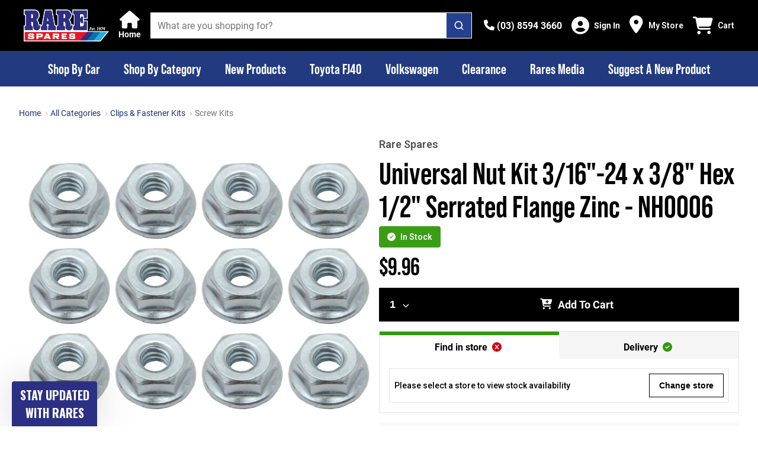

--- FILE ---
content_type: text/css; charset=UTF-8
request_url: https://www.rarespares.net.au/_nuxt/css/98d71e4.css
body_size: 59387
content:
@media(min-width:1024px){.smartphone-only[data-v-4d60e9aa]{display:none!important}}@media(max-width:1023px){.desktop-only[data-v-4d60e9aa]{display:none!important}}.text-black--variant[data-v-4d60e9aa],.text-black[data-v-4d60e9aa]{color:var(--c-dark)!important}.bg-black--variant[data-v-4d60e9aa],.bg-black[data-v-4d60e9aa]{background-color:var(--c-dark)!important}.text-white--variant[data-v-4d60e9aa],.text-white[data-v-4d60e9aa]{color:var(--c-white)!important}.bg-white--variant[data-v-4d60e9aa],.bg-white[data-v-4d60e9aa]{background-color:var(--c-white)!important}.text-primary[data-v-4d60e9aa]{color:var(--c-primary)!important}.text-primary--variant[data-v-4d60e9aa]{color:var(--c-primary-variant)!important}.bg-primary[data-v-4d60e9aa]{background-color:var(--c-primary)!important}.bg-primary--variant[data-v-4d60e9aa]{background-color:var(--c-primary-variant)!important}.text-secondary[data-v-4d60e9aa]{color:var(--c-secondary)!important}.text-secondary--variant[data-v-4d60e9aa]{color:var(--c-secondary-variant)!important}.bg-secondary[data-v-4d60e9aa]{background-color:var(--c-secondary)!important}.bg-secondary--variant[data-v-4d60e9aa]{background-color:var(--c-secondary-variant)!important}.text-light[data-v-4d60e9aa]{color:var(--c-light)!important}.text-light--variant[data-v-4d60e9aa]{color:var(--c-light-variant)!important}.bg-light[data-v-4d60e9aa]{background-color:var(--c-light)!important}.bg-light--variant[data-v-4d60e9aa]{background-color:var(--c-light-variant)!important}.text-dark[data-v-4d60e9aa]{color:var(--c-dark)!important}.text-dark--variant[data-v-4d60e9aa]{color:var(--c-dark-variant)!important}.bg-dark[data-v-4d60e9aa]{background-color:var(--c-dark)!important}.bg-dark--variant[data-v-4d60e9aa]{background-color:var(--c-dark-variant)!important}.text-info[data-v-4d60e9aa]{color:var(--c-info)!important}.text-info--variant[data-v-4d60e9aa]{color:var(--c-info-variant)!important}.bg-info[data-v-4d60e9aa]{background-color:var(--c-info)!important}.bg-info--variant[data-v-4d60e9aa]{background-color:var(--c-info-variant)!important}.text-success[data-v-4d60e9aa]{color:var(--c-success)!important}.text-success--variant[data-v-4d60e9aa]{color:var(--c-success-variant)!important}.bg-success[data-v-4d60e9aa]{background-color:var(--c-success)!important}.bg-success--variant[data-v-4d60e9aa]{background-color:var(--c-success-variant)!important}.text-warning[data-v-4d60e9aa]{color:var(--c-warning)!important}.text-warning--variant[data-v-4d60e9aa]{color:var(--c-warning-variant)!important}.bg-warning[data-v-4d60e9aa]{background-color:var(--c-warning)!important}.bg-warning--variant[data-v-4d60e9aa]{background-color:var(--c-warning-variant)!important}.text-danger[data-v-4d60e9aa]{color:var(--c-danger)!important}.text-danger--variant[data-v-4d60e9aa]{color:var(--c-danger-variant)!important}.bg-danger[data-v-4d60e9aa]{background-color:var(--c-danger)!important}.bg-danger--variant[data-v-4d60e9aa]{background-color:var(--c-danger-variant)!important}.error[data-v-4d60e9aa]{display:flex;flex-direction:column;justify-content:center;align-items:center;margin:var(--spacer-xxl) 0}.error__image[data-v-4d60e9aa]{--image-width:300px}.error__heading[data-v-4d60e9aa]{margin:var(--spacer-lg) 0}.error__back-button[data-v-4d60e9aa]{color:var(--c-white);text-decoration:none;text-transform:none}.nuxt-progress{position:fixed;top:0;left:0;right:0;height:2px;width:0;opacity:1;transition:width .1s,opacity .4s;background-color:#fff;z-index:999999}.nuxt-progress.nuxt-progress-notransition{transition:none}.nuxt-progress-failed{background-color:#fff}:root{--border-radius-md:4px;--deal-banner-height:60px;--header-footer-max-width:1300px;--container-max-width:1440px;--container-padding-x--desktop:150px;--container-padding-x--tablet:90px;--page-hero-heading-height:150px;--account-heading-font-size:30px;--account-details-max-width:450px;--logout-modal-width:540px;--page-heading-desktop-font-size:30px;--page-title-line-width:97px;--section-title-line-width:97px;--faq-max-width:540px;--hero-item-wrapper-height-mobile:340px;--hero-item-wrapper-height-tablet:450px;--hero-item-wrapper-height-desktop:530px;--hero-item-title-width-tablet:626px;--page-max-width:540px;--page-end-spacer:180px;--page-end-spacer-narrow:40px;--blog-post-meta-height:55px;--home-page-section-desc-max-width:600px;--container-xl-width:1140px;--container-md-width:728px;--container-sm-width:100%;--header-z-index:200;--modal-overlay-z-index:350;--mobile-filter-z-index:300;--mobile-navigation-menu-z-index:320;--modal-container-z-index:400;--modal-z-index:500;--tag-z-index:305;--website-banner-z-index:310;--input-font-size:var(--font-size--base);--sale-ribbon-color-red:#c90000;--sale-ribbon-color-yellow:#ffa800;--product-rating-star-color:var(--_c-rares-yellow-primary);--product-recommenders-description-color:#4d4d4d;--blog-post-header-border:#e5e7eb;--blog-post-related-category-color:#c1830b;--blog-post-related-desc-color:#75798a;--box-shadow-light:8px 0px 12px rgba(0,0,0,0.03),0px 8px 12px rgba(0,0,0,0.03);--c-neutral-50:#fafafa;--c-neutral-75:#f7f9fa;--c-neutral-100:#f5f5f5;--c-neutral-200:#e5e5e5;--c-neutral-300:#d4d4d4;--c-neutral-400:#a3a3a3;--c-neutral-500:#737373;--c-neutral-600:#525252;--c-neutral-700:#404040;--c-neutral-800:#262626;--c-neutral-900:#171717;--c-primary-50:#f2f4ff;--c-primary-100:#d9deff;--c-primary-500:#25408f;--c-primary-600:#213a80;--c-primary-700:#1d3471;--c-primary-800:#192e62;--c-primary-900:#142753;--c-tertiary-50:#ffe4e9;--c-tertiary-100:#ffbcc8;--c-tertiary-200:#ff929b;--c-tertiary-300:#ff6975;--c-tertiary-400:#ff4050;--c-tertiary-500:#ff1e2a;--c-tertiary-600:#e71825;--c-tertiary-700:#cf1220;--c-tertiary-800:#b70c1b;--c-tertiary-900:#7f080e;--c-scondary-50:#fffeed;--c-scondary-100:#fffdcf;--c-scondary-500:#fdf100;--c-scondary-600:#ffc20f;--c-scondary-700:#e18904;--c-support-50:#cd030e;--c-support-100:#e29500;--c-support-200:#329a0d;--c-white:#fff;--c-special-order:#2d9ed8;--c-made-to-order:#e17a00;--_c-rares-primary:#25408f;--_c-rares-primary-base:37,64,143;--_c-rares-primary-lighten:rgb(42.2416666667,73.0666666667,163.2583333333);--_c-rares-primary-darken:rgb(31.7583333333,54.9333333333,122.7416666667);--_c-rares-primary-variant:#3b5aa0;--_c-rares-primary-variant-base:59,90,160;--_c-rares-primary-variant-lighten:rgb(65.8698630137,100.4794520548,178.6301369863);--_c-rares-primary-variant-darken:rgb(52.1301369863,79.5205479452,141.3698630137);--_c-rares-primary-accent:#2e497f;--_c-rares-primary-accent-base:46,73,127;--_c-rares-primary-accent-lighten:#355492;--_c-rares-primary-accent-darken:#273e6c;--_c-rares-v2-primary:#ed1c24;--_c-rares-v2-primary-base:237,28,36;--_c-rares-v2-primary-lighten:rgb(238.8734693878,51.6265306122,58.793877551);--_c-rares-v2-primary-darken:rgb(221.9040816327,17.5959183673,25.4163265306);--_c-rares-gray-primary:grey;--_c-rares-gray-primary-base:128,128,128;--_c-rares-gray-primary-lighten:#8d8d8d;--_c-rares-gray-primary-darken:#737373;--_c-rares-gray-secondary:#666;--_c-rares-gray-secondary-base:102,102,102;--_c-rares-gray-secondary-lighten:#737373;--_c-rares-gray-secondary-darken:#595959;--_c-rares-gray-accent:#e6e6e6;--_c-rares-gray-accent-base:230,230,230;--_c-rares-gray-accent-lighten:#f3f3f3;--_c-rares-gray-accent-darken:#d9d9d9;--_c-rares-dark-primary:#000;--_c-rares-dark-primary-base:0,0,0;--_c-rares-dark-primary-lighten:#0d0d0d;--_c-rares-dark-primary-darken:#000;--_c-rares-dark-secondary:#333;--_c-rares-dark-secondary-base:51,51,51;--_c-rares-dark-secondary-lighten:#404040;--_c-rares-dark-secondary-darken:#262626;--_c-rares-light-primary:#f5f5f5;--_c-rares-light-primary-base:245,245,245;--_c-rares-light-primary-lighten:#fff;--_c-rares-light-primary-darken:#e8e8e8;--_c-rares-light-secondary:#fff;--_c-rares-light-secondary-base:255,255,255;--_c-rares-light-secondary-lighten:#fff;--_c-rares-light-secondary-darken:#f2f2f2;--_c-rares-yellow-primary:#f2a818;--_c-rares-yellow-primary-base:242,168,24;--_c-rares-yellow-primary-lighten:rgb(243.3586065574,177.0922131148,48.1413934426);--_c-rares-yellow-primary-darken:rgb(227.6864754098,154.7479508197,12.8135245902);--_c-rares-yellow-secondary:#fef8ec;--_c-rares-yellow-secondary-base:254,248,236;--_c-rares-yellow-secondary-lighten:#fff;--_c-rares-yellow-secondary-darken:#fdefd4;--_c-rares-yellow-accent:#916208;--_c-rares-yellow-accent-base:145,98,8;--_c-rares-yellow-accent-lighten:#a97209;--_c-rares-yellow-accent-darken:#795207;--_c-rares-green-primary:#3a9e15;--_c-rares-green-primary-base:58,158,21;--_c-rares-green-primary-lighten:rgb(66.2625698324,180.5083798883,23.9916201117);--_c-rares-green-primary-darken:rgb(49.7374301676,135.4916201117,18.0083798883);--_c-rares-green-secondary:#ebfdfd;--_c-rares-green-secondary-base:235,253,253;--_c-rares-green-secondary-lighten:#fff;--_c-rares-green-secondary-darken:#d4fbfb;--_c-rares-green-accent:#089171;--_c-rares-green-accent-base:8,145,113;--_c-rares-green-accent-lighten:#09a984;--_c-rares-green-accent-darken:#07795e;--_c-rares-dark:#17181c;--_c-rares-dark-base:23,24,28;--_c-rares-dark-lighten:rgb(34.5,36,42);--_c-rares-dark-darken:rgb(11.5,12,14);--_c-rares-dark-variant:#333;--_c-rares-dark-variant-base:51,51,51;--_c-rares-dark-variant-lighten:#404040;--_c-rares-dark-variant-darken:#262626;--_c-rares-text:#000;--_c-rares-text-base:0,0,0;--_c-rares-text-lighten:#0d0d0d;--_c-rares-text-darken:#000;--_c-rares-text-gray:#4d4d4d;--_c-rares-text-gray-base:77,77,77;--_c-rares-text-gray-lighten:rgb(89.75,89.75,89.75);--_c-rares-text-gray-darken:rgb(64.25,64.25,64.25);--_c-rares-text-muted:#bababa;--_c-rares-text-muted-base:186,186,186;--_c-rares-text-muted-lighten:#c7c7c7;--_c-rares-text-muted-darken:#adadad;--_c-rares-text-disabled:#ccc;--_c-rares-text-disabled-base:204,204,204;--_c-rares-text-disabled-lighten:#d9d9d9;--_c-rares-text-disabled-darken:#bfbfbf;--_c-rares-button-disabled:#e5e5e5;--_c-rares-button-disabled-base:229,229,229;--_c-rares-button-disabled-lighten:#f2f2f2;--_c-rares-button-disabled-darken:#d8d8d8;--_c-rares-background:#f9f9f9;--_c-rares-background-base:249,249,249;--_c-rares-background-lighten:#fff;--_c-rares-background-darken:#ececec;--_c-rares-background-secondary:#fbfbfb;--_c-rares-background-secondary-base:251,251,251;--_c-rares-background-secondary-lighten:#fff;--_c-rares-background-secondary-darken:#eee;--_c-rares-red-primary:#feeced;--_c-rares-red-primary-base:254,236,237;--_c-rares-red-primary-lighten:#fff;--_c-rares-red-primary-darken:rgb(252.725,211.775,214.05);--_c-rares-red-secondary:#fbd0d2;--_c-rares-red-secondary-base:251,208,210;--_c-rares-red-secondary-lighten:rgb(253,231.5,232.5);--_c-rares-red-secondary-darken:rgb(249,184.5,187.5);--_c-rares-dark-blog:#17181c;--_c-rares-dark-blog-base:23,24,28;--_c-rares-dark-blog-lighten:rgb(34.5,36,42);--_c-rares-dark-blog-darken:rgb(11.5,12,14);--c-black:#000;--c-body:var(--c-white);--c-text:var(--_c-rares-text);--c-text-gray:var(--_c-rares-text-gray);--c-text-muted:var(--_c-rares-text-muted);--c-text-disabled:var(--_c-rares-text-disabled);--c-button-disabled:var(--_c-rares-button-disabled);--c-background:var(--_c-rares-background);--c-background-variant:var(--_c-rares-background-secondary);--c-border:var(--_c-rares-gray-accent);--c-border-light:#ebe9e9;--c-border-light-variant:#fafafa;--c-primary:var(--_c-rares-primary);--c-primary-base:var(--_c-rares-primary-base);--c-primary-lighten:var(--_c-rares-primary-lighten);--c-primary-darken:var(--_c-rares-primary-darken);--c-primary-variant:var(--_c-rares-primary-variant);--c-primary-accent:var(--_c-rares-primary-accent);--c-v2-primary:var(--_c-rares-v2-primary);--c-v2-primary-base:var(--_c-rares-v2-primary-base);--c-v2-primary-lighten:var(--_c-rares-v2-primary-lighten);--c-v2-primary-darken:var(--_c-rares-v2-primary-darken);--c-light:var(--_c-rares-light-primary);--c-light-base:var(--_c-rares-light-primary-base);--c-light-lighten:var(--_c-rares-light-primary-lighten);--c-light-darken:var(--_c-rares-light-primary-darken);--c-light-variant:var(--_c-rares-light-secondary);--c-on-light:var(--c-black);--c-gray:var(--_c-rares-gray-primary);--c-gray-base:var(--_c-rares-gray-primary-base);--c-gray-lighten:var(--_c-rares-gray-primary-lighten);--c-gray-darken:var(--_c-rares-gray-primary-darken);--c-gray-variant:var(--_c-rares-gray-secondary);--c-on-gray:var(--c-black);--c-dark:var(--_c-rares-dark-primary);--c-dark-base:var(--_c-rares-dark-primary-base);--c-dark-lighten:var(--_c-rares-dark-primary-lighten);--c-dark-darken:var(--_c-rares-dark-primary-darken);--c-dark-variant:var(--_c-rares-dark-secondary);--c-on-dark:var(--_c-rares-light-secondary);--c-success:var(--_c-rares-green-primary);--c-success-base:var(--_c-rares-green-primary-base);--c-success-lighten:var(--_c-rares-green-primary-lighten);--c-success-darken:var(--_c-rares-green-primary-darken);--c-success-variant:var(--_c-rares-green-secondary);--c-success-secondary:#3d9d1c;--c-on-success:var(--_c-rares-green-accent);--c-fitment-tag:rgba(61,157,28,0.2);--c-warning:var(--_c-rares-yellow-primary);--c-warning-base:var(--_c-rares-yellow-primary-base);--c-warning-lighten:var(--_c-rares-yellow-primary-lighten);--c-warning-darken:var(--_c-rares-yellow-primary-darken);--c-warning-variant:var(--_c-rares-yellow-secondary);--c-on-warning:var(--_c-rares-yellow-accent);--c-danger:var(#ff232e);--c-danger-base:var(#ff232e -base);--c-danger-lighten:var(#ff232e -lighten);--c-danger-darken:var(#ff232e -darken);--c-danger-variant:var(--_c-rares-red-secondary);--c-on-danger:var(--_c-light-secondary);--c-primary-ultralight:var(--_c-rares-red-primary);--c-primary-ultralight-base:var(--_c-rares-red-primary-base);--c-primary-ultralight-lighten:var(--_c-rares-red-primary-lighten);--c-primary-ultralight-darken:var(--_c-rares-red-primary-darken);--_rares-font-family:"Roboto",sans-serif;--_rares-font-family-heading:"BebasNeueProBold",serif;--font-family--primary:var(--_rares-font-family);--font-family--secondary:var(--_rares-font-family);--font-family--heading:var(--_rares-font-family-heading);--heading-title-font-family:var(--_rares-font-family-heading);--product-stock-notification-button-background:var(--c-black);--overlay-background:rgba(0,0,0,0.75);--hero-item-wrapper-height-mobile:400px;--btn-add-to-cart-background:var(--c-black);--pagination-current-item-background-color:var(--c-black);--pagination-current-item-background-color-hover:var(--c-black);--pagination-item-background-color:var(--c-white);--pagination-item-background-color-hover:var(--c-neutral-100);--pagination-item-text-color-hover:var(--c-primary-500);--pagination-item-border-radius:0px;--pagination-items-row-gap:0rem;--product-card-border:none;--product-card-border-radius:0px;--product-card-box-shadow:0px 4px 6px -1px rgba(16,24,40,0.1),0px 2px 4px -2px rgba(16,24,40,0.1);--product-card-box-shadow-hover:0px 4px 11px rgba(29,31,34,0.25);--product-card-price-text-color:var(--c-text);--product-card-title-text-decoration-hover:none;--product-card-savings-text-color:var(--c-primary-700);--tab-element-border-radius:0px;--tab-element-primary-background-color:var(--c-primary);--tab-element-secondary-background-color:var(--c-black);--brand-card-background:var(--c-white);--brand-card-border:transparent;--container-padding-x--mobile:16px;--container-padding-x--tablet:32px;--container-padding-x--desktop:32px}@font-face{font-family:BebasNeueProBold;src:url(/_nuxt/fonts/BebasNeueProBold.dada6a3.woff2) format("woff2"),url(/_nuxt/fonts/BebasNeueProBold.b55213c.woff) format("woff")}#layout{box-sizing:border-box}@media(min-width:1024px){#layout{margin:auto}}@media(min-width:1024px){.smartphone-only[data-v-6021fc2c]{display:none!important}}@media(max-width:1023px){.desktop-only[data-v-6021fc2c]{display:none!important}}.text-black--variant[data-v-6021fc2c],.text-black[data-v-6021fc2c]{color:var(--c-dark)!important}.bg-black--variant[data-v-6021fc2c],.bg-black[data-v-6021fc2c]{background-color:var(--c-dark)!important}.text-white--variant[data-v-6021fc2c],.text-white[data-v-6021fc2c]{color:var(--c-white)!important}.bg-white--variant[data-v-6021fc2c],.bg-white[data-v-6021fc2c]{background-color:var(--c-white)!important}.text-primary[data-v-6021fc2c]{color:var(--c-primary)!important}.text-primary--variant[data-v-6021fc2c]{color:var(--c-primary-variant)!important}.bg-primary[data-v-6021fc2c]{background-color:var(--c-primary)!important}.bg-primary--variant[data-v-6021fc2c]{background-color:var(--c-primary-variant)!important}.text-secondary[data-v-6021fc2c]{color:var(--c-secondary)!important}.text-secondary--variant[data-v-6021fc2c]{color:var(--c-secondary-variant)!important}.bg-secondary[data-v-6021fc2c]{background-color:var(--c-secondary)!important}.bg-secondary--variant[data-v-6021fc2c]{background-color:var(--c-secondary-variant)!important}.text-light[data-v-6021fc2c]{color:var(--c-light)!important}.text-light--variant[data-v-6021fc2c]{color:var(--c-light-variant)!important}.bg-light[data-v-6021fc2c]{background-color:var(--c-light)!important}.bg-light--variant[data-v-6021fc2c]{background-color:var(--c-light-variant)!important}.text-dark[data-v-6021fc2c]{color:var(--c-dark)!important}.text-dark--variant[data-v-6021fc2c]{color:var(--c-dark-variant)!important}.bg-dark[data-v-6021fc2c]{background-color:var(--c-dark)!important}.bg-dark--variant[data-v-6021fc2c]{background-color:var(--c-dark-variant)!important}.text-info[data-v-6021fc2c]{color:var(--c-info)!important}.text-info--variant[data-v-6021fc2c]{color:var(--c-info-variant)!important}.bg-info[data-v-6021fc2c]{background-color:var(--c-info)!important}.bg-info--variant[data-v-6021fc2c]{background-color:var(--c-info-variant)!important}.text-success[data-v-6021fc2c]{color:var(--c-success)!important}.text-success--variant[data-v-6021fc2c]{color:var(--c-success-variant)!important}.bg-success[data-v-6021fc2c]{background-color:var(--c-success)!important}.bg-success--variant[data-v-6021fc2c]{background-color:var(--c-success-variant)!important}.text-warning[data-v-6021fc2c]{color:var(--c-warning)!important}.text-warning--variant[data-v-6021fc2c]{color:var(--c-warning-variant)!important}.bg-warning[data-v-6021fc2c]{background-color:var(--c-warning)!important}.bg-warning--variant[data-v-6021fc2c]{background-color:var(--c-warning-variant)!important}.text-danger[data-v-6021fc2c]{color:var(--c-danger)!important}.text-danger--variant[data-v-6021fc2c]{color:var(--c-danger-variant)!important}.bg-danger[data-v-6021fc2c]{background-color:var(--c-danger)!important}.bg-danger--variant[data-v-6021fc2c]{background-color:var(--c-danger-variant)!important}.address-block .name[data-v-6021fc2c]{font:700 18px/20px var(--font-family--primary)}.address-block .addresses[data-v-6021fc2c]{margin-bottom:20px}.address-block .addresses .address[data-v-6021fc2c]{margin:0;font:16px/24px}@media(min-width:1024px){.smartphone-only[data-v-37a2b738]{display:none!important}}@media(max-width:1023px){.desktop-only[data-v-37a2b738]{display:none!important}}.text-black--variant[data-v-37a2b738],.text-black[data-v-37a2b738]{color:var(--c-dark)!important}.bg-black--variant[data-v-37a2b738],.bg-black[data-v-37a2b738]{background-color:var(--c-dark)!important}.text-white--variant[data-v-37a2b738],.text-white[data-v-37a2b738]{color:var(--c-white)!important}.bg-white--variant[data-v-37a2b738],.bg-white[data-v-37a2b738]{background-color:var(--c-white)!important}.text-primary[data-v-37a2b738]{color:var(--c-primary)!important}.text-primary--variant[data-v-37a2b738]{color:var(--c-primary-variant)!important}.bg-primary[data-v-37a2b738]{background-color:var(--c-primary)!important}.bg-primary--variant[data-v-37a2b738]{background-color:var(--c-primary-variant)!important}.text-secondary[data-v-37a2b738]{color:var(--c-secondary)!important}.text-secondary--variant[data-v-37a2b738]{color:var(--c-secondary-variant)!important}.bg-secondary[data-v-37a2b738]{background-color:var(--c-secondary)!important}.bg-secondary--variant[data-v-37a2b738]{background-color:var(--c-secondary-variant)!important}.text-light[data-v-37a2b738]{color:var(--c-light)!important}.text-light--variant[data-v-37a2b738]{color:var(--c-light-variant)!important}.bg-light[data-v-37a2b738]{background-color:var(--c-light)!important}.bg-light--variant[data-v-37a2b738]{background-color:var(--c-light-variant)!important}.text-dark[data-v-37a2b738]{color:var(--c-dark)!important}.text-dark--variant[data-v-37a2b738]{color:var(--c-dark-variant)!important}.bg-dark[data-v-37a2b738]{background-color:var(--c-dark)!important}.bg-dark--variant[data-v-37a2b738]{background-color:var(--c-dark-variant)!important}.text-info[data-v-37a2b738]{color:var(--c-info)!important}.text-info--variant[data-v-37a2b738]{color:var(--c-info-variant)!important}.bg-info[data-v-37a2b738]{background-color:var(--c-info)!important}.bg-info--variant[data-v-37a2b738]{background-color:var(--c-info-variant)!important}.text-success[data-v-37a2b738]{color:var(--c-success)!important}.text-success--variant[data-v-37a2b738]{color:var(--c-success-variant)!important}.bg-success[data-v-37a2b738]{background-color:var(--c-success)!important}.bg-success--variant[data-v-37a2b738]{background-color:var(--c-success-variant)!important}.text-warning[data-v-37a2b738]{color:var(--c-warning)!important}.text-warning--variant[data-v-37a2b738]{color:var(--c-warning-variant)!important}.bg-warning[data-v-37a2b738]{background-color:var(--c-warning)!important}.bg-warning--variant[data-v-37a2b738]{background-color:var(--c-warning-variant)!important}.text-danger[data-v-37a2b738]{color:var(--c-danger)!important}.text-danger--variant[data-v-37a2b738]{color:var(--c-danger-variant)!important}.bg-danger[data-v-37a2b738]{background-color:var(--c-danger)!important}.bg-danger--variant[data-v-37a2b738]{background-color:var(--c-danger-variant)!important}.remove-address-modal[data-v-37a2b738]{position:fixed;z-index:300;align-self:center;display:flex;align-items:center;height:100%}.remove-address-modal .heading[data-v-37a2b738]{padding:16px 16px 0;font-size:28px;line-height:32px}.remove-address-modal .close-icon[data-v-37a2b738]{font-size:24px;margin-top:6px}.remove-address-modal .address[data-v-37a2b738]{width:100%}.remove-address-modal .button-group[data-v-37a2b738]{display:flex;justify-content:space-between;grid-gap:20px;gap:20px;width:100%}.remove-address-modal .button-group button[data-v-37a2b738]{border:none;padding:14px 32px;font-weight:700;font-size:18px;line-height:20px;color:var(--c-support-50);background:none;flex:1}.remove-address-modal .button-group button[data-v-37a2b738]:disabled{opacity:.5}.remove-address-modal .button-group button.primary[data-v-37a2b738]{background:var(--c-black);color:var(--c-white)}.remove-address-modal[data-v-37a2b738] .sf-modal__container{z-index:var(--modal-z-index);width:auto;background:var(--c-neutral-50);position:relative}@media(min-width:768px){.remove-address-modal[data-v-37a2b738] .sf-modal__container{position:fixed;width:343px;--modal-width:29.375rem;--modal-top:50%;--modal-left:50%;--modal-bottom:none;--modal-right:none;--modal-transform:translate3d(-50%,-50%,0);--modal-height:auto;--modal-max-height:90%;--modal-content-padding:var(--spacer-sm) var(--spacer-lg)}}.remove-address-modal[data-v-37a2b738] .sf-modal__content{display:flex;flex-direction:column;align-items:center;box-sizing:border-box;width:calc(100vw - 32px);padding:16px}@media(min-width:768px){.remove-address-modal[data-v-37a2b738] .sf-modal__content{width:100%}}.remove-address-modal[data-v-37a2b738] .sf-modal__content>span{align-self:stretch}.remove-address-modal[data-v-37a2b738] .sf-modal__bar{display:none}.remove-address-modal[data-v-37a2b738] .sf-modal__close{display:block!important}@media(min-width:1024px){.smartphone-only[data-v-a2e764ce]{display:none!important}}@media(max-width:1023px){.desktop-only[data-v-a2e764ce]{display:none!important}}.text-black--variant[data-v-a2e764ce],.text-black[data-v-a2e764ce]{color:var(--c-dark)!important}.bg-black--variant[data-v-a2e764ce],.bg-black[data-v-a2e764ce]{background-color:var(--c-dark)!important}.text-white--variant[data-v-a2e764ce],.text-white[data-v-a2e764ce]{color:var(--c-white)!important}.bg-white--variant[data-v-a2e764ce],.bg-white[data-v-a2e764ce]{background-color:var(--c-white)!important}.text-primary[data-v-a2e764ce]{color:var(--c-primary)!important}.text-primary--variant[data-v-a2e764ce]{color:var(--c-primary-variant)!important}.bg-primary[data-v-a2e764ce]{background-color:var(--c-primary)!important}.bg-primary--variant[data-v-a2e764ce]{background-color:var(--c-primary-variant)!important}.text-secondary[data-v-a2e764ce]{color:var(--c-secondary)!important}.text-secondary--variant[data-v-a2e764ce]{color:var(--c-secondary-variant)!important}.bg-secondary[data-v-a2e764ce]{background-color:var(--c-secondary)!important}.bg-secondary--variant[data-v-a2e764ce]{background-color:var(--c-secondary-variant)!important}.text-light[data-v-a2e764ce]{color:var(--c-light)!important}.text-light--variant[data-v-a2e764ce]{color:var(--c-light-variant)!important}.bg-light[data-v-a2e764ce]{background-color:var(--c-light)!important}.bg-light--variant[data-v-a2e764ce]{background-color:var(--c-light-variant)!important}.text-dark[data-v-a2e764ce]{color:var(--c-dark)!important}.text-dark--variant[data-v-a2e764ce]{color:var(--c-dark-variant)!important}.bg-dark[data-v-a2e764ce]{background-color:var(--c-dark)!important}.bg-dark--variant[data-v-a2e764ce]{background-color:var(--c-dark-variant)!important}.text-info[data-v-a2e764ce]{color:var(--c-info)!important}.text-info--variant[data-v-a2e764ce]{color:var(--c-info-variant)!important}.bg-info[data-v-a2e764ce]{background-color:var(--c-info)!important}.bg-info--variant[data-v-a2e764ce]{background-color:var(--c-info-variant)!important}.text-success[data-v-a2e764ce]{color:var(--c-success)!important}.text-success--variant[data-v-a2e764ce]{color:var(--c-success-variant)!important}.bg-success[data-v-a2e764ce]{background-color:var(--c-success)!important}.bg-success--variant[data-v-a2e764ce]{background-color:var(--c-success-variant)!important}.text-warning[data-v-a2e764ce]{color:var(--c-warning)!important}.text-warning--variant[data-v-a2e764ce]{color:var(--c-warning-variant)!important}.bg-warning[data-v-a2e764ce]{background-color:var(--c-warning)!important}.bg-warning--variant[data-v-a2e764ce]{background-color:var(--c-warning-variant)!important}.text-danger[data-v-a2e764ce]{color:var(--c-danger)!important}.text-danger--variant[data-v-a2e764ce]{color:var(--c-danger-variant)!important}.bg-danger[data-v-a2e764ce]{background-color:var(--c-danger)!important}.bg-danger--variant[data-v-a2e764ce]{background-color:var(--c-danger-variant)!important}.container[data-v-a2e764ce]{box-sizing:border-box;max-width:var(--container-max-width);width:100%;margin:var(--container-margin-y--mobile,32px) auto;padding:0 var(--container-padding-x--mobile,16px)}@media(min-width:768px){.container[data-v-a2e764ce]{margin:var(--container-margin-y--tablet,32px) auto;padding:0 var(--container-padding-x--tablet,16px)}}@media(min-width:1200px){.container[data-v-a2e764ce]{padding:0 var(--container-padding-x--desktop,32px)}}@media(min-width:1024px){.smartphone-only[data-v-3822c55e]{display:none!important}}@media(max-width:1023px){.desktop-only[data-v-3822c55e]{display:none!important}}.text-black--variant[data-v-3822c55e],.text-black[data-v-3822c55e]{color:var(--c-dark)!important}.bg-black--variant[data-v-3822c55e],.bg-black[data-v-3822c55e]{background-color:var(--c-dark)!important}.text-white--variant[data-v-3822c55e],.text-white[data-v-3822c55e]{color:var(--c-white)!important}.bg-white--variant[data-v-3822c55e],.bg-white[data-v-3822c55e]{background-color:var(--c-white)!important}.text-primary[data-v-3822c55e]{color:var(--c-primary)!important}.text-primary--variant[data-v-3822c55e]{color:var(--c-primary-variant)!important}.bg-primary[data-v-3822c55e]{background-color:var(--c-primary)!important}.bg-primary--variant[data-v-3822c55e]{background-color:var(--c-primary-variant)!important}.text-secondary[data-v-3822c55e]{color:var(--c-secondary)!important}.text-secondary--variant[data-v-3822c55e]{color:var(--c-secondary-variant)!important}.bg-secondary[data-v-3822c55e]{background-color:var(--c-secondary)!important}.bg-secondary--variant[data-v-3822c55e]{background-color:var(--c-secondary-variant)!important}.text-light[data-v-3822c55e]{color:var(--c-light)!important}.text-light--variant[data-v-3822c55e]{color:var(--c-light-variant)!important}.bg-light[data-v-3822c55e]{background-color:var(--c-light)!important}.bg-light--variant[data-v-3822c55e]{background-color:var(--c-light-variant)!important}.text-dark[data-v-3822c55e]{color:var(--c-dark)!important}.text-dark--variant[data-v-3822c55e]{color:var(--c-dark-variant)!important}.bg-dark[data-v-3822c55e]{background-color:var(--c-dark)!important}.bg-dark--variant[data-v-3822c55e]{background-color:var(--c-dark-variant)!important}.text-info[data-v-3822c55e]{color:var(--c-info)!important}.text-info--variant[data-v-3822c55e]{color:var(--c-info-variant)!important}.bg-info[data-v-3822c55e]{background-color:var(--c-info)!important}.bg-info--variant[data-v-3822c55e]{background-color:var(--c-info-variant)!important}.text-success[data-v-3822c55e]{color:var(--c-success)!important}.text-success--variant[data-v-3822c55e]{color:var(--c-success-variant)!important}.bg-success[data-v-3822c55e]{background-color:var(--c-success)!important}.bg-success--variant[data-v-3822c55e]{background-color:var(--c-success-variant)!important}.text-warning[data-v-3822c55e]{color:var(--c-warning)!important}.text-warning--variant[data-v-3822c55e]{color:var(--c-warning-variant)!important}.bg-warning[data-v-3822c55e]{background-color:var(--c-warning)!important}.bg-warning--variant[data-v-3822c55e]{background-color:var(--c-warning-variant)!important}.text-danger[data-v-3822c55e]{color:var(--c-danger)!important}.text-danger--variant[data-v-3822c55e]{color:var(--c-danger-variant)!important}.bg-danger[data-v-3822c55e]{background-color:var(--c-danger)!important}.bg-danger--variant[data-v-3822c55e]{background-color:var(--c-danger-variant)!important}.email-subscription[data-v-3822c55e]{background:var(--c-black)}.email-subscription__action[data-v-3822c55e]{display:flex;flex-direction:column;flex-wrap:nowrap;width:100%;grid-gap:16px;gap:16px}@media(min-width:768px){.email-subscription__action[data-v-3822c55e]{flex-direction:row;width:unset}}.email-subscription__action--input-wrap[data-v-3822c55e]{width:100%}@media(min-width:768px){.email-subscription__action--input-wrap[data-v-3822c55e]{width:auto}}.email-subscription__action--success-icon[data-v-3822c55e]{stroke:var(--c-success)}.email-subscription__action--error-icon[data-v-3822c55e]{stroke:var(--c-danger)}.email-subscription__action--result-message[data-v-3822c55e]{display:flex;grid-gap:var(--spacer-2xs);gap:var(--spacer-2xs);font-size:var(--font-size--sm)}.sf-call-to-action[data-v-3822c55e]{--call-to-action-background:var(--c-black);--call-to-action-padding:0;--call-to-action-title-color:var(--c-white);--call-to-action-title-font-size:20px;--call-to-action-title-font-line-height:24px;--call-to-action-title-margin:0 0 16px 0;--call-to-action-title-font-family:var(--font-family--heading);--call-to-action-description-color:var(--c-gray-variant);--call-to-action-description-font-size:var(--font-size--xs);--call-to-action-description-margin:0 0 var(--spacer-sm) 0;--call-to-action-description-font-line-height:140%;--call-to-action-text-container-width:unset;--call-to-action-align-items:center}@media(min-width:768px){.sf-call-to-action[data-v-3822c55e]{--call-to-action-text-container-flex:2;--call-to-action-title-margin:0;--call-to-action-title-font-size:32px!important;--call-to-action-title-font-line-height:36px!important}}@media(min-width:1024px){.sf-call-to-action[data-v-3822c55e]{--call-to-action-description-margin:0}}@media(min-width:1200px){.sf-call-to-action[data-v-3822c55e]{--call-to-action-title-margin:0 0 var(--spacer-xs) 0;--call-to-action-description-margin:0;--call-to-action-title-font-size:30px;--call-to-action-description-font-size:var(--font-size--lg)}}.sf-button[data-v-3822c55e]{--button-padding:var(--spacer-xs) var(--spacer-base);--button-border-radius:0;--button-text-decoration:none;--button-text-transform:capitalize;--button-border:1px solid var(--c-primary);--button-font-size:14px;--button-height:36px;--button-font-line-height:20px;--loader-spinner-stroke:var(--c-white)}@media(min-width:768px){.sf-button[data-v-3822c55e]{--button-padding:16px 20px;--button-font-line-height:20px;--button-font-size:18px;--button-height:52px}}.sf-input[data-v-3822c55e]{--input-border-width:1px;--input-border-style:solid;--input-border-color:var(--c-border);--input-padding:8px 12px;--input-font-size:14px;--input-line-height:20px;--input-height:36px;margin:0;background:var(--c-white)}@media(min-width:768px){.sf-input[data-v-3822c55e]{--input-padding:12px;--input-font-size:18px;--input-line-height:28px}}[data-v-3822c55e] .sf-input__wrapper{padding-top:0;margin:0}.sf-input[data-v-3822c55e] input{line-height:20px}@media(min-width:768px){.sf-input[data-v-3822c55e] input{line-height:28px}}@media(min-width:768px){.sf-input[data-v-3822c55e]{--input-padding:12px;--input-height:52px;--input-width:518px}}[data-v-3822c55e] .sf-call-to-action{grid-gap:16px;gap:16px}@media(min-width:768px){[data-v-3822c55e]{flex-direction:row;justify-content:space-between}}@media(min-width:1024px){.smartphone-only[data-v-fe53c7d6]{display:none!important}}@media(max-width:1023px){.desktop-only[data-v-fe53c7d6]{display:none!important}}.text-black--variant[data-v-fe53c7d6],.text-black[data-v-fe53c7d6]{color:var(--c-dark)!important}.bg-black--variant[data-v-fe53c7d6],.bg-black[data-v-fe53c7d6]{background-color:var(--c-dark)!important}.text-white--variant[data-v-fe53c7d6],.text-white[data-v-fe53c7d6]{color:var(--c-white)!important}.bg-white--variant[data-v-fe53c7d6],.bg-white[data-v-fe53c7d6]{background-color:var(--c-white)!important}.text-primary[data-v-fe53c7d6]{color:var(--c-primary)!important}.text-primary--variant[data-v-fe53c7d6]{color:var(--c-primary-variant)!important}.bg-primary[data-v-fe53c7d6]{background-color:var(--c-primary)!important}.bg-primary--variant[data-v-fe53c7d6]{background-color:var(--c-primary-variant)!important}.text-secondary[data-v-fe53c7d6]{color:var(--c-secondary)!important}.text-secondary--variant[data-v-fe53c7d6]{color:var(--c-secondary-variant)!important}.bg-secondary[data-v-fe53c7d6]{background-color:var(--c-secondary)!important}.bg-secondary--variant[data-v-fe53c7d6]{background-color:var(--c-secondary-variant)!important}.text-light[data-v-fe53c7d6]{color:var(--c-light)!important}.text-light--variant[data-v-fe53c7d6]{color:var(--c-light-variant)!important}.bg-light[data-v-fe53c7d6]{background-color:var(--c-light)!important}.bg-light--variant[data-v-fe53c7d6]{background-color:var(--c-light-variant)!important}.text-dark[data-v-fe53c7d6]{color:var(--c-dark)!important}.text-dark--variant[data-v-fe53c7d6]{color:var(--c-dark-variant)!important}.bg-dark[data-v-fe53c7d6]{background-color:var(--c-dark)!important}.bg-dark--variant[data-v-fe53c7d6]{background-color:var(--c-dark-variant)!important}.text-info[data-v-fe53c7d6]{color:var(--c-info)!important}.text-info--variant[data-v-fe53c7d6]{color:var(--c-info-variant)!important}.bg-info[data-v-fe53c7d6]{background-color:var(--c-info)!important}.bg-info--variant[data-v-fe53c7d6]{background-color:var(--c-info-variant)!important}.text-success[data-v-fe53c7d6]{color:var(--c-success)!important}.text-success--variant[data-v-fe53c7d6]{color:var(--c-success-variant)!important}.bg-success[data-v-fe53c7d6]{background-color:var(--c-success)!important}.bg-success--variant[data-v-fe53c7d6]{background-color:var(--c-success-variant)!important}.text-warning[data-v-fe53c7d6]{color:var(--c-warning)!important}.text-warning--variant[data-v-fe53c7d6]{color:var(--c-warning-variant)!important}.bg-warning[data-v-fe53c7d6]{background-color:var(--c-warning)!important}.bg-warning--variant[data-v-fe53c7d6]{background-color:var(--c-warning-variant)!important}.text-danger[data-v-fe53c7d6]{color:var(--c-danger)!important}.text-danger--variant[data-v-fe53c7d6]{color:var(--c-danger-variant)!important}.bg-danger[data-v-fe53c7d6]{background-color:var(--c-danger)!important}.bg-danger--variant[data-v-fe53c7d6]{background-color:var(--c-danger-variant)!important}.footer-container[data-v-fe53c7d6]{max-width:var(--header-footer-max-width);box-sizing:border-box;margin:0 auto}.footer[data-v-fe53c7d6]{padding:0;--container-padding-x--mobile:32px;--container-padding-x--tablet:32px;--container-padding-x--desktop:64px}.footer__wrap[data-v-fe53c7d6]{width:100%;display:flex;flex-direction:column;align-items:flex-start}@media(min-width:1024px){.footer__wrap[data-v-fe53c7d6]{justify-content:space-between;flex-direction:row;flex-wrap:wrap;padding-top:var(--spacer-4xl);padding-bottom:var(--spacer-4lg)}}.footer__menus-and-socials[data-v-fe53c7d6]{width:100%}@media(min-width:1024px){.footer__menus-and-socials[data-v-fe53c7d6]{display:flex;align-items:flex-start}}.footer__menus[data-v-fe53c7d6]{display:grid;grid-template-columns:repeat(2,1fr);grid-gap:32px;gap:32px;margin-bottom:32px;flex:1}@media(min-width:768px){.footer__menus[data-v-fe53c7d6]{grid-template-columns:repeat(4,1fr);margin-bottom:64px}}.footer__menu[data-v-fe53c7d6]{--menu-item-font-size:16px;--menu-item-label-color:var(--c-white);--menu-item-font-family:var(--font-family--primary);--menu-item-mobile-nav-icon-display:none;margin-right:var(--spacer-4sm)}.footer__menu[data-v-fe53c7d6] .sf-menu-item:hover{--menu-item-label-color:var(--c-text-muted)}.footer__menu--heading[data-v-fe53c7d6]{--heading-title-font-family:var(--font-family--heading);--heading-title-color:var(--c-white);--heading-title-font-size:24px;--heading-title-font-line-height:28px;--heading-title-margin:0 0 var(--spacer-4sm);--heading-text-align:left}@media(min-width:576px){.footer__menu[data-v-fe53c7d6]{margin-right:var(--spacer-4lg)}}@media(min-width:1024px){.footer__menu[data-v-fe53c7d6]{margin-right:var(--spacer-4xl)}.footer__menu--heading[data-v-fe53c7d6]{--heading-title-font-size:24px;--heading-title-margin:0 0 16px 0}}.footer__socials[data-v-fe53c7d6]{display:flex;flex-direction:column;align-items:center;margin-bottom:32px;order:1}@media(min-width:768px){.footer__socials[data-v-fe53c7d6]{order:2}}.footer__socials .sf-heading[data-v-fe53c7d6]{--heading-title-margin:0 0 16px 0;padding-bottom:0}.footer__socials--item[data-v-fe53c7d6]{color:var(--c-white);font-size:30px}.footer__socials--item[data-v-fe53c7d6]:not(:last-child){margin-right:var(--spacer-3base)}.footer__socials--items[data-v-fe53c7d6]{display:flex;align-items:center}@media(min-width:1024px){.footer__socials[data-v-fe53c7d6]{display:block;margin-top:0}.footer__socials .sf-heading[data-v-fe53c7d6]{--heading-title-margin:0 0 var(--spacer-4sm)}}.footer__copyright[data-v-fe53c7d6]{color:var(--c-white);font-size:14px;line-height:20px;text-align:center}[data-v-fe53c7d6] .sf-list__item .sf-menu-item{margin-bottom:var(--spacer-3xs)}[data-v-fe53c7d6] .sf-footer__container{display:flex;flex-direction:column;background:var(--c-text)}@media(min-width:1024px){.smartphone-only[data-v-34358f56]{display:none!important}}@media(max-width:1023px){.desktop-only[data-v-34358f56]{display:none!important}}.text-black--variant[data-v-34358f56],.text-black[data-v-34358f56]{color:var(--c-dark)!important}.bg-black--variant[data-v-34358f56],.bg-black[data-v-34358f56]{background-color:var(--c-dark)!important}.text-white--variant[data-v-34358f56],.text-white[data-v-34358f56]{color:var(--c-white)!important}.bg-white--variant[data-v-34358f56],.bg-white[data-v-34358f56]{background-color:var(--c-white)!important}.text-primary[data-v-34358f56]{color:var(--c-primary)!important}.text-primary--variant[data-v-34358f56]{color:var(--c-primary-variant)!important}.bg-primary[data-v-34358f56]{background-color:var(--c-primary)!important}.bg-primary--variant[data-v-34358f56]{background-color:var(--c-primary-variant)!important}.text-secondary[data-v-34358f56]{color:var(--c-secondary)!important}.text-secondary--variant[data-v-34358f56]{color:var(--c-secondary-variant)!important}.bg-secondary[data-v-34358f56]{background-color:var(--c-secondary)!important}.bg-secondary--variant[data-v-34358f56]{background-color:var(--c-secondary-variant)!important}.text-light[data-v-34358f56]{color:var(--c-light)!important}.text-light--variant[data-v-34358f56]{color:var(--c-light-variant)!important}.bg-light[data-v-34358f56]{background-color:var(--c-light)!important}.bg-light--variant[data-v-34358f56]{background-color:var(--c-light-variant)!important}.text-dark[data-v-34358f56]{color:var(--c-dark)!important}.text-dark--variant[data-v-34358f56]{color:var(--c-dark-variant)!important}.bg-dark[data-v-34358f56]{background-color:var(--c-dark)!important}.bg-dark--variant[data-v-34358f56]{background-color:var(--c-dark-variant)!important}.text-info[data-v-34358f56]{color:var(--c-info)!important}.text-info--variant[data-v-34358f56]{color:var(--c-info-variant)!important}.bg-info[data-v-34358f56]{background-color:var(--c-info)!important}.bg-info--variant[data-v-34358f56]{background-color:var(--c-info-variant)!important}.text-success[data-v-34358f56]{color:var(--c-success)!important}.text-success--variant[data-v-34358f56]{color:var(--c-success-variant)!important}.bg-success[data-v-34358f56]{background-color:var(--c-success)!important}.bg-success--variant[data-v-34358f56]{background-color:var(--c-success-variant)!important}.text-warning[data-v-34358f56]{color:var(--c-warning)!important}.text-warning--variant[data-v-34358f56]{color:var(--c-warning-variant)!important}.bg-warning[data-v-34358f56]{background-color:var(--c-warning)!important}.bg-warning--variant[data-v-34358f56]{background-color:var(--c-warning-variant)!important}.text-danger[data-v-34358f56]{color:var(--c-danger)!important}.text-danger--variant[data-v-34358f56]{color:var(--c-danger-variant)!important}.bg-danger[data-v-34358f56]{background-color:var(--c-danger)!important}.bg-danger--variant[data-v-34358f56]{background-color:var(--c-danger-variant)!important}.user-account-inner[data-v-34358f56]{display:contents}@media(min-width:1024px){.user-account-inner[data-v-34358f56]{display:inline-block;text-align:left}}.user-account-logout-text[data-v-34358f56]{display:none}@media(min-width:1024px){.user-account-logout-text[data-v-34358f56]{display:block;color:#fff;font-size:12px;line-height:16px;font-weight:400}}.my-account-icon[data-v-34358f56]{color:#000;font-size:24px;padding:0 12px 0 24px}[data-v-34358f56] .my-account-header h3{font-size:28px;line-height:32px}.account-dropdown__modal--name[data-v-34358f56]{color:#000}.account-dropdown[data-v-34358f56]{--dropdown-position:relative;--dropdown-container-position:absolute;--dropdown-container-width:auto;--dropdown-animation-enter:none;--dropdown-animation-leave:none}.account-dropdown__list[data-v-34358f56]{display:flex;flex-direction:column;color:var(--c-black)}.account-dropdown__item[data-v-34358f56]{display:block;width:100%;text-decoration:none;text-align:left;font-size:var(--font-size--sm);font-weight:var(--font-weight--normal);padding:8px 0}.account-dropdown__item[data-v-34358f56]:hover{color:var(--c-primary-700)}.account-dropdown__button[data-v-34358f56]{flex-flow:column nowrap}@media(min-width:1024px){.account-dropdown__button[data-v-34358f56]{flex-flow:row nowrap}}.account-dropdown__button--open[data-v-34358f56]{--button-background:var(--c-neutral-800);padding:22px 10px;margin:-22px -10px}.account-dropdown__highlighter[data-v-34358f56]{width:100%;height:1px;margin:var(--spacer-2xs) 0 var(--spacer-4sm) 0;background:var(--c-gray)}.account-dropdown__title[data-v-34358f56]{letter-spacing:-.08em;color:var(--c-black);text-align:left}.account-dropdown__user-account[data-v-34358f56]{color:var(--c-white);font-weight:var(--font-weight--bold);font-size:var(--font-size--xs)}@media(min-width:1024px){.account-dropdown__user-account[data-v-34358f56]{font-size:14px}}.account-dropdown__user-icon[data-v-34358f56]{flex-direction:column;display:flex;font-size:var(--font-size--lg);color:var(--c-white);margin-bottom:4px}@media(min-width:1024px){.account-dropdown__user-icon[data-v-34358f56]{flex-direction:row;margin-right:8.5px;margin-bottom:0;font-size:var(--font-size--2xl)}}.account-dropdown__user-icon--open[data-v-34358f56]{filter:invert(1)}.account-dropdown__modal[data-v-34358f56]{--modal-index:300}.account-dropdown__modal--top[data-v-34358f56]{justify-content:flex-start;align-items:center;display:flex;background:var(--c-neutral-50);padding:var(--spacer-base) 0}.account-dropdown__modal--text[data-v-34358f56]{text-align:left}.account-dropdown__modal--text p[data-v-34358f56]{margin:0}.account-dropdown__modal--icon[data-v-34358f56]{padding:0 var(--spacer-3base)}.login-link[data-v-34358f56]{display:flex;flex-direction:column;align-items:center;white-space:nowrap}@media(min-width:1024px){.login-link[data-v-34358f56]{flex-direction:row}}[data-v-34358f56] .sf-button{flex-direction:column}@media(min-width:1024px){[data-v-34358f56] .sf-button{flex-direction:row}}[data-v-34358f56] .sf-dropdown__container{border-radius:0;margin-top:6px;z-index:var(--modal-z-index);left:0;padding:16px 32px}@media(min-width:768px){[data-v-34358f56] .sf-dropdown__container{top:55px}}@media(min-width:1024px){[data-v-34358f56] .sf-dropdown__container{top:96px;box-shadow:0 4px 8px rgba(0,0,0,.1);width:-moz-max-content;width:max-content}}[data-v-34358f56] .sf-dropdown__cancel,[data-v-34358f56] .sf-dropdown__overlay{display:none}[data-v-34358f56] .sf-modal__close{display:block!important}@media(min-width:1024px){.smartphone-only[data-v-6e0204a6]{display:none!important}}@media(max-width:1023px){.desktop-only[data-v-6e0204a6]{display:none!important}}.text-black--variant[data-v-6e0204a6],.text-black[data-v-6e0204a6]{color:var(--c-dark)!important}.bg-black--variant[data-v-6e0204a6],.bg-black[data-v-6e0204a6]{background-color:var(--c-dark)!important}.text-white--variant[data-v-6e0204a6],.text-white[data-v-6e0204a6]{color:var(--c-white)!important}.bg-white--variant[data-v-6e0204a6],.bg-white[data-v-6e0204a6]{background-color:var(--c-white)!important}.text-primary[data-v-6e0204a6]{color:var(--c-primary)!important}.text-primary--variant[data-v-6e0204a6]{color:var(--c-primary-variant)!important}.bg-primary[data-v-6e0204a6]{background-color:var(--c-primary)!important}.bg-primary--variant[data-v-6e0204a6]{background-color:var(--c-primary-variant)!important}.text-secondary[data-v-6e0204a6]{color:var(--c-secondary)!important}.text-secondary--variant[data-v-6e0204a6]{color:var(--c-secondary-variant)!important}.bg-secondary[data-v-6e0204a6]{background-color:var(--c-secondary)!important}.bg-secondary--variant[data-v-6e0204a6]{background-color:var(--c-secondary-variant)!important}.text-light[data-v-6e0204a6]{color:var(--c-light)!important}.text-light--variant[data-v-6e0204a6]{color:var(--c-light-variant)!important}.bg-light[data-v-6e0204a6]{background-color:var(--c-light)!important}.bg-light--variant[data-v-6e0204a6]{background-color:var(--c-light-variant)!important}.text-dark[data-v-6e0204a6]{color:var(--c-dark)!important}.text-dark--variant[data-v-6e0204a6]{color:var(--c-dark-variant)!important}.bg-dark[data-v-6e0204a6]{background-color:var(--c-dark)!important}.bg-dark--variant[data-v-6e0204a6]{background-color:var(--c-dark-variant)!important}.text-info[data-v-6e0204a6]{color:var(--c-info)!important}.text-info--variant[data-v-6e0204a6]{color:var(--c-info-variant)!important}.bg-info[data-v-6e0204a6]{background-color:var(--c-info)!important}.bg-info--variant[data-v-6e0204a6]{background-color:var(--c-info-variant)!important}.text-success[data-v-6e0204a6]{color:var(--c-success)!important}.text-success--variant[data-v-6e0204a6]{color:var(--c-success-variant)!important}.bg-success[data-v-6e0204a6]{background-color:var(--c-success)!important}.bg-success--variant[data-v-6e0204a6]{background-color:var(--c-success-variant)!important}.text-warning[data-v-6e0204a6]{color:var(--c-warning)!important}.text-warning--variant[data-v-6e0204a6]{color:var(--c-warning-variant)!important}.bg-warning[data-v-6e0204a6]{background-color:var(--c-warning)!important}.bg-warning--variant[data-v-6e0204a6]{background-color:var(--c-warning-variant)!important}.text-danger[data-v-6e0204a6]{color:var(--c-danger)!important}.text-danger--variant[data-v-6e0204a6]{color:var(--c-danger-variant)!important}.bg-danger[data-v-6e0204a6]{background-color:var(--c-danger)!important}.bg-danger--variant[data-v-6e0204a6]{background-color:var(--c-danger-variant)!important}.mega-menu-card[data-v-6e0204a6]{--lh:24px;display:flex;flex-direction:column;align-items:flex-start;justify-content:center;width:290px;height:100%;transition:all .3s ease-in-out;font-size:16px;line-height:var(--lh)}.mega-menu-card .image[data-v-6e0204a6]{--image-width:290px;--image-height:182px;-o-object-fit:cover;object-fit:cover;border-radius:4px;margin-bottom:16px;overflow:hidden}.mega-menu-card .heading[data-v-6e0204a6]{font-weight:700;margin-bottom:8px}.mega-menu-card .description[data-v-6e0204a6]{--max-lines:4;height:calc(var(--lh)*var(--max-lines));overflow:hidden;position:relative;font-weight:400;margin-bottom:8px}.mega-menu-card .button-link[data-v-6e0204a6]{font-size:14px;line-height:20px;font-weight:700;color:var(--c-white);background:var(--c-black);padding:8px 16px;width:-moz-fit-content;width:fit-content;text-transform:capitalize}@media(min-width:1024px){.smartphone-only[data-v-7db573d5]{display:none!important}}@media(max-width:1023px){.desktop-only[data-v-7db573d5]{display:none!important}}.text-black--variant[data-v-7db573d5],.text-black[data-v-7db573d5]{color:var(--c-dark)!important}.bg-black--variant[data-v-7db573d5],.bg-black[data-v-7db573d5]{background-color:var(--c-dark)!important}.text-white--variant[data-v-7db573d5],.text-white[data-v-7db573d5]{color:var(--c-white)!important}.bg-white--variant[data-v-7db573d5],.bg-white[data-v-7db573d5]{background-color:var(--c-white)!important}.text-primary[data-v-7db573d5]{color:var(--c-primary)!important}.text-primary--variant[data-v-7db573d5]{color:var(--c-primary-variant)!important}.bg-primary[data-v-7db573d5]{background-color:var(--c-primary)!important}.bg-primary--variant[data-v-7db573d5]{background-color:var(--c-primary-variant)!important}.text-secondary[data-v-7db573d5]{color:var(--c-secondary)!important}.text-secondary--variant[data-v-7db573d5]{color:var(--c-secondary-variant)!important}.bg-secondary[data-v-7db573d5]{background-color:var(--c-secondary)!important}.bg-secondary--variant[data-v-7db573d5]{background-color:var(--c-secondary-variant)!important}.text-light[data-v-7db573d5]{color:var(--c-light)!important}.text-light--variant[data-v-7db573d5]{color:var(--c-light-variant)!important}.bg-light[data-v-7db573d5]{background-color:var(--c-light)!important}.bg-light--variant[data-v-7db573d5]{background-color:var(--c-light-variant)!important}.text-dark[data-v-7db573d5]{color:var(--c-dark)!important}.text-dark--variant[data-v-7db573d5]{color:var(--c-dark-variant)!important}.bg-dark[data-v-7db573d5]{background-color:var(--c-dark)!important}.bg-dark--variant[data-v-7db573d5]{background-color:var(--c-dark-variant)!important}.text-info[data-v-7db573d5]{color:var(--c-info)!important}.text-info--variant[data-v-7db573d5]{color:var(--c-info-variant)!important}.bg-info[data-v-7db573d5]{background-color:var(--c-info)!important}.bg-info--variant[data-v-7db573d5]{background-color:var(--c-info-variant)!important}.text-success[data-v-7db573d5]{color:var(--c-success)!important}.text-success--variant[data-v-7db573d5]{color:var(--c-success-variant)!important}.bg-success[data-v-7db573d5]{background-color:var(--c-success)!important}.bg-success--variant[data-v-7db573d5]{background-color:var(--c-success-variant)!important}.text-warning[data-v-7db573d5]{color:var(--c-warning)!important}.text-warning--variant[data-v-7db573d5]{color:var(--c-warning-variant)!important}.bg-warning[data-v-7db573d5]{background-color:var(--c-warning)!important}.bg-warning--variant[data-v-7db573d5]{background-color:var(--c-warning-variant)!important}.text-danger[data-v-7db573d5]{color:var(--c-danger)!important}.text-danger--variant[data-v-7db573d5]{color:var(--c-danger-variant)!important}.bg-danger[data-v-7db573d5]{background-color:var(--c-danger)!important}.bg-danger--variant[data-v-7db573d5]{background-color:var(--c-danger-variant)!important}@media(min-width:768px){.navigation-menu-item[data-v-7db573d5]{padding-bottom:var(--navigation-menu-item-padding-bottom,0);--navigation-menu-item-text-colour:var(--c-white)}}.navigation-menu-item__cta[data-v-7db573d5],.navigation-menu-item__link[data-v-7db573d5],.navigation-menu-item__menu-button[data-v-7db573d5]{display:flex;justify-content:space-between;width:100%;padding:6px 0;font-size:16px;line-height:24px;color:var(--c-black);margin:0;text-decoration:none;text-transform:capitalize;box-sizing:border-box}@media(min-width:768px){.navigation-menu-item__cta[data-v-7db573d5]:hover,.navigation-menu-item__link[data-v-7db573d5]:hover,.navigation-menu-item__menu-button[data-v-7db573d5]:hover{background:#fff;color:#000}}@media(min-width:768px){.navigation-menu-item__cta--active[data-v-7db573d5],.navigation-menu-item__link--active[data-v-7db573d5],.navigation-menu-item__menu-button--active[data-v-7db573d5]{font-weight:var(--navigation-menu-item-active-font-weight,var(--font-weight--bold));color:var(--navigation-menu-item-active-colour,var(--c-white));-webkit-text-decoration:var(--navigation-menu-item-active-text-decoration,none);text-decoration:var(--navigation-menu-item-active-text-decoration,none)}}@media(min-width:768px){.navigation-menu-item__cta[data-v-7db573d5],.navigation-menu-item__link[data-v-7db573d5],.navigation-menu-item__menu-button[data-v-7db573d5]{border:none;padding:8px 20px;font-size:24px;line-height:28px}}.navigation-menu-item__menu-button[data-v-7db573d5]{margin:0;--button-font-weight:normal}@media(min-width:768px){.navigation-menu-item__menu-button[data-v-7db573d5]{min-width:var(--navigation-menu-item-button-min-width,200px)}}@media(min-width:768px){.navigation-menu-item__menu-button--active[data-v-7db573d5]{background:#fff;color:#000}}@media(min-width:768px){.navigation-menu-item__menu-button-icon[data-v-7db573d5]{display:none}}.navigation-menu-item__list[data-v-7db573d5]{display:none}.navigation-menu-item__list--active[data-v-7db573d5]{padding-left:var(--spacer-4sm);background:var(--c-background-variant);display:block}@media(min-width:768px){.navigation-menu-item__list--active[data-v-7db573d5],.navigation-menu-item__list[data-v-7db573d5]{display:none}}@media(min-width:1024px){.smartphone-only[data-v-60747b5e]{display:none!important}}@media(max-width:1023px){.desktop-only[data-v-60747b5e]{display:none!important}}.text-black--variant[data-v-60747b5e],.text-black[data-v-60747b5e]{color:var(--c-dark)!important}.bg-black--variant[data-v-60747b5e],.bg-black[data-v-60747b5e]{background-color:var(--c-dark)!important}.text-white--variant[data-v-60747b5e],.text-white[data-v-60747b5e]{color:var(--c-white)!important}.bg-white--variant[data-v-60747b5e],.bg-white[data-v-60747b5e]{background-color:var(--c-white)!important}.text-primary[data-v-60747b5e]{color:var(--c-primary)!important}.text-primary--variant[data-v-60747b5e]{color:var(--c-primary-variant)!important}.bg-primary[data-v-60747b5e]{background-color:var(--c-primary)!important}.bg-primary--variant[data-v-60747b5e]{background-color:var(--c-primary-variant)!important}.text-secondary[data-v-60747b5e]{color:var(--c-secondary)!important}.text-secondary--variant[data-v-60747b5e]{color:var(--c-secondary-variant)!important}.bg-secondary[data-v-60747b5e]{background-color:var(--c-secondary)!important}.bg-secondary--variant[data-v-60747b5e]{background-color:var(--c-secondary-variant)!important}.text-light[data-v-60747b5e]{color:var(--c-light)!important}.text-light--variant[data-v-60747b5e]{color:var(--c-light-variant)!important}.bg-light[data-v-60747b5e]{background-color:var(--c-light)!important}.bg-light--variant[data-v-60747b5e]{background-color:var(--c-light-variant)!important}.text-dark[data-v-60747b5e]{color:var(--c-dark)!important}.text-dark--variant[data-v-60747b5e]{color:var(--c-dark-variant)!important}.bg-dark[data-v-60747b5e]{background-color:var(--c-dark)!important}.bg-dark--variant[data-v-60747b5e]{background-color:var(--c-dark-variant)!important}.text-info[data-v-60747b5e]{color:var(--c-info)!important}.text-info--variant[data-v-60747b5e]{color:var(--c-info-variant)!important}.bg-info[data-v-60747b5e]{background-color:var(--c-info)!important}.bg-info--variant[data-v-60747b5e]{background-color:var(--c-info-variant)!important}.text-success[data-v-60747b5e]{color:var(--c-success)!important}.text-success--variant[data-v-60747b5e]{color:var(--c-success-variant)!important}.bg-success[data-v-60747b5e]{background-color:var(--c-success)!important}.bg-success--variant[data-v-60747b5e]{background-color:var(--c-success-variant)!important}.text-warning[data-v-60747b5e]{color:var(--c-warning)!important}.text-warning--variant[data-v-60747b5e]{color:var(--c-warning-variant)!important}.bg-warning[data-v-60747b5e]{background-color:var(--c-warning)!important}.bg-warning--variant[data-v-60747b5e]{background-color:var(--c-warning-variant)!important}.text-danger[data-v-60747b5e]{color:var(--c-danger)!important}.text-danger--variant[data-v-60747b5e]{color:var(--c-danger-variant)!important}.bg-danger[data-v-60747b5e]{background-color:var(--c-danger)!important}.bg-danger--variant[data-v-60747b5e]{background-color:var(--c-danger-variant)!important}.cards[data-v-60747b5e]{display:none}@media(min-width:768px){.cards[data-v-60747b5e]{display:flex;flex-direction:column;grid-gap:16px;gap:16px;padding-right:62px}}.cards .cards-title[data-v-60747b5e]{color:var(--c-neutral-800);font-size:20px;line-height:24px;font-weight:700;margin-bottom:0}.cards .card-row[data-v-60747b5e]{display:flex;flex-direction:row;grid-gap:32px;gap:32px}.back-link[data-v-60747b5e]{margin-bottom:10px;width:-moz-fit-content;width:fit-content}@media(min-width:768px){.back-link[data-v-60747b5e]{display:none}}.back-link .icon[data-v-60747b5e]{margin-right:16px}.back-link span[data-v-60747b5e]{font-weight:700;font-size:18px;line-height:20px}.navigation-expanded-menu[data-v-60747b5e]{box-shadow:0 var(--spacer-2xs) var(--spacer-xs) rgba(0,0,0,.1);z-index:var(--modal-z-index)}@media(min-width:768px){.navigation-expanded-menu.navigation-menu__navigation-expanded-menu[data-v-60747b5e]{height:478px;overflow-x:auto}}.navigation-expanded-menu__wrap[data-v-60747b5e]{display:flex;grid-gap:var(--spacer-lg);gap:var(--spacer-lg);margin:0 auto}@media(min-width:768px){.navigation-expanded-menu__wrap[data-v-60747b5e]{grid-gap:0;gap:0}}.navigation-expanded-menu__column[data-v-60747b5e]{display:flex;flex-direction:column;flex:0 1 100%}@media(min-width:768px){.navigation-expanded-menu__column[data-v-60747b5e]{position:relative;flex:0 0 33%;text-transform:capitalize;overflow-y:auto;direction:rtl;height:414px;max-width:300px;padding:0 32px;border-right:1px solid var(--c-neutral-200)}.navigation-expanded-menu__column.last-visible-column[data-v-60747b5e]{border-right:0}}@media(min-width:768px){.navigation-expanded-menu__title-container[data-v-60747b5e]{position:sticky;top:0;z-index:1;background:var(--c-white);direction:ltr;display:flex;justify-content:space-between;align-items:center;margin-bottom:var(--spacer-sm);padding-left:20px;padding-bottom:8px}}.navigation-expanded-menu__title[data-v-60747b5e]{margin:0 0 8px;color:var(--c-black);font-family:var(--font-family--heading);font-size:24px;line-height:28px}@media(min-width:768px){.navigation-expanded-menu__title[data-v-60747b5e]{margin:0}}.navigation-expanded-menu__view-link[data-v-60747b5e]{display:none;padding-left:var(--spacer-xxl);color:var(--c-primary);text-decoration:underline;font-size:var(--font-size--xs)}@media(min-width:768px){.navigation-expanded-menu__view-link[data-v-60747b5e]{display:inline;font-size:12px;line-height:16px;font-weight:700;margin-right:4px;white-space:nowrap}}.navigation-expanded-menu__view-link-logo[data-v-60747b5e]{height:var(--font-size--2xs);width:var(--font-size--2xs);margin-left:var(--spacer-2xs)}.navigation-expanded-menu__view-link-logo path[data-v-60747b5e]{fill:var(--c-primary)}.navigation-expanded-menu__navigation-menu-item[data-v-60747b5e]{direction:ltr;--navigation-menu-item-text-colour:var(--c-dark);--navigation-menu-item-font-weight:var(--font-weight--normal);--navigation-menu-item-active-colour:var(--c-primary);--navigation-menu-item-active-font-weight:var(--font-weight--normal);--navigation-menu-item-active-text-decoration:underline;--navigation-menu-item-button-min-width:180px;--navigation-menu-item-padding-bottom:var(--spacer-3sm);--navigation-menu-item-icon-display:block}@media(min-width:768px){.navigation-expanded-menu[data-v-60747b5e] .navigation-menu-item{padding:0}.navigation-expanded-menu[data-v-60747b5e] .navigation-menu-item__cta,.navigation-expanded-menu[data-v-60747b5e] .navigation-menu-item__link,.navigation-expanded-menu[data-v-60747b5e] .navigation-menu-item__menu-button{font-size:16px;line-height:28px;padding:4px 0 0 20px}}@media(min-width:768px)and (min-width:768px){.navigation-expanded-menu[data-v-60747b5e] .navigation-menu-item__cta--active,.navigation-expanded-menu[data-v-60747b5e] .navigation-menu-item__link--active,.navigation-expanded-menu[data-v-60747b5e] .navigation-menu-item__menu-button--active{color:var(--c-primary-700);text-decoration:none;font-weight:700}}@media(min-width:1024px){.smartphone-only[data-v-5b5a4e88]{display:none!important}}@media(max-width:1023px){.desktop-only[data-v-5b5a4e88]{display:none!important}}.text-black--variant[data-v-5b5a4e88],.text-black[data-v-5b5a4e88]{color:var(--c-dark)!important}.bg-black--variant[data-v-5b5a4e88],.bg-black[data-v-5b5a4e88]{background-color:var(--c-dark)!important}.text-white--variant[data-v-5b5a4e88],.text-white[data-v-5b5a4e88]{color:var(--c-white)!important}.bg-white--variant[data-v-5b5a4e88],.bg-white[data-v-5b5a4e88]{background-color:var(--c-white)!important}.text-primary[data-v-5b5a4e88]{color:var(--c-primary)!important}.text-primary--variant[data-v-5b5a4e88]{color:var(--c-primary-variant)!important}.bg-primary[data-v-5b5a4e88]{background-color:var(--c-primary)!important}.bg-primary--variant[data-v-5b5a4e88]{background-color:var(--c-primary-variant)!important}.text-secondary[data-v-5b5a4e88]{color:var(--c-secondary)!important}.text-secondary--variant[data-v-5b5a4e88]{color:var(--c-secondary-variant)!important}.bg-secondary[data-v-5b5a4e88]{background-color:var(--c-secondary)!important}.bg-secondary--variant[data-v-5b5a4e88]{background-color:var(--c-secondary-variant)!important}.text-light[data-v-5b5a4e88]{color:var(--c-light)!important}.text-light--variant[data-v-5b5a4e88]{color:var(--c-light-variant)!important}.bg-light[data-v-5b5a4e88]{background-color:var(--c-light)!important}.bg-light--variant[data-v-5b5a4e88]{background-color:var(--c-light-variant)!important}.text-dark[data-v-5b5a4e88]{color:var(--c-dark)!important}.text-dark--variant[data-v-5b5a4e88]{color:var(--c-dark-variant)!important}.bg-dark[data-v-5b5a4e88]{background-color:var(--c-dark)!important}.bg-dark--variant[data-v-5b5a4e88]{background-color:var(--c-dark-variant)!important}.text-info[data-v-5b5a4e88]{color:var(--c-info)!important}.text-info--variant[data-v-5b5a4e88]{color:var(--c-info-variant)!important}.bg-info[data-v-5b5a4e88]{background-color:var(--c-info)!important}.bg-info--variant[data-v-5b5a4e88]{background-color:var(--c-info-variant)!important}.text-success[data-v-5b5a4e88]{color:var(--c-success)!important}.text-success--variant[data-v-5b5a4e88]{color:var(--c-success-variant)!important}.bg-success[data-v-5b5a4e88]{background-color:var(--c-success)!important}.bg-success--variant[data-v-5b5a4e88]{background-color:var(--c-success-variant)!important}.text-warning[data-v-5b5a4e88]{color:var(--c-warning)!important}.text-warning--variant[data-v-5b5a4e88]{color:var(--c-warning-variant)!important}.bg-warning[data-v-5b5a4e88]{background-color:var(--c-warning)!important}.bg-warning--variant[data-v-5b5a4e88]{background-color:var(--c-warning-variant)!important}.text-danger[data-v-5b5a4e88]{color:var(--c-danger)!important}.text-danger--variant[data-v-5b5a4e88]{color:var(--c-danger-variant)!important}.bg-danger[data-v-5b5a4e88]{background-color:var(--c-danger)!important}.bg-danger--variant[data-v-5b5a4e88]{background-color:var(--c-danger-variant)!important}@media(min-width:1024px){[data-v-5b5a4e88] .desktop-menu-bar .navigation-menu-item__cta,[data-v-5b5a4e88] .desktop-menu-bar .navigation-menu-item__link,[data-v-5b5a4e88] .desktop-menu-bar .navigation-menu-item__menu-button{white-space:nowrap;font-family:var(--font-family--heading);font-size:24px;line-height:28px;color:var(--c-white);padding:16px 20px}[data-v-5b5a4e88] .desktop-menu-bar .navigation-menu-item__cta--active,[data-v-5b5a4e88] .desktop-menu-bar .navigation-menu-item__cta:hover,[data-v-5b5a4e88] .desktop-menu-bar .navigation-menu-item__link--active,[data-v-5b5a4e88] .desktop-menu-bar .navigation-menu-item__link:hover,[data-v-5b5a4e88] .desktop-menu-bar .navigation-menu-item__menu-button--active,[data-v-5b5a4e88] .desktop-menu-bar .navigation-menu-item__menu-button:hover{color:var(--c-black)}[data-v-5b5a4e88] .desktop-expanded{padding:0}[data-v-5b5a4e88] .desktop-expanded .navigation-menu-item__cta,[data-v-5b5a4e88] .desktop-expanded .navigation-menu-item__link,[data-v-5b5a4e88] .desktop-expanded .navigation-menu-item__menu-button{font-size:16px;line-height:28px;padding:4px 0 0 20px;font-family:var(--font-family--primary);color:var(--c-black)}[data-v-5b5a4e88] .desktop-expanded .navigation-menu-item__cta:hover,[data-v-5b5a4e88] .desktop-expanded .navigation-menu-item__link:hover,[data-v-5b5a4e88] .desktop-expanded .navigation-menu-item__menu-button:hover{color:var(--c-black);font-weight:400}[data-v-5b5a4e88] .desktop-expanded .navigation-menu-item__cta--active,[data-v-5b5a4e88] .desktop-expanded .navigation-menu-item__cta--active:hover,[data-v-5b5a4e88] .desktop-expanded .navigation-menu-item__link--active,[data-v-5b5a4e88] .desktop-expanded .navigation-menu-item__link--active:hover,[data-v-5b5a4e88] .desktop-expanded .navigation-menu-item__menu-button--active,[data-v-5b5a4e88] .desktop-expanded .navigation-menu-item__menu-button--active:hover{color:var(--c-primary-700);text-decoration:none;font-weight:700}}@media(min-width:1024px){.navigation-menu[data-v-5b5a4e88]{border-bottom:1px solid var(--c-white)}}.navigation-menu__menu-button[data-v-5b5a4e88]{display:flex;width:100%;flex-flow:column;margin-top:var(--spacer-2xs);color:var(--c-white);font-size:14px;line-height:18px;font-weight:var(--font-weight--bold);grid-gap:4px 0;gap:4px 0}@media(min-width:1024px){.navigation-menu__menu-button[data-v-5b5a4e88]{display:none}}.navigation-menu__items[data-v-5b5a4e88]{background:var(--c-white);position:fixed;top:0;left:0;right:0;z-index:var(--mobile-navigation-menu-z-index);transition:transform .4s ease;transform:translate3d(-150%,0,0);height:100%;overflow:hidden}.navigation-menu__items--active[data-v-5b5a4e88]{transform:translateZ(0)}@media(min-width:1024px){.navigation-menu__items[data-v-5b5a4e88]{height:unset;overflow:unset;position:static;transform:none;transition:none;background:none;z-index:200}}.navigation-menu__items-list[data-v-5b5a4e88]{overflow-y:auto;overflow-x:hidden;height:calc(100% - 100px);padding:16px}@media(min-width:1024px){.navigation-menu__items-list[data-v-5b5a4e88]{display:flex;align-items:center;justify-content:space-between;max-height:none;height:unset;padding:0}}.navigation-menu__items-list>.navigation-menu__items-list-item[data-v-5b5a4e88]{margin-bottom:8px}@media(min-width:1024px){.navigation-menu__items-list>.navigation-menu__items-list-item[data-v-5b5a4e88]{margin-bottom:0}}.navigation-menu__items-list-item[data-v-5b5a4e88]{--navigation-menu-item-button-min-width:auto}@media(min-width:1024px){.navigation-menu__items-list-item[data-v-5b5a4e88]{--navigation-menu-item-icon-display:none}}.navigation-menu__items-list-item--account[data-v-5b5a4e88]{display:block}@media(min-width:1024px){.navigation-menu__items-list-item--account[data-v-5b5a4e88]{display:none}}.navigation-menu__items-list-item-section-heading h2[data-v-5b5a4e88]{font-size:28px;line-height:36px;text-align:left;font-family:var(--font-family--heading)}.navigation-menu__items-header[data-v-5b5a4e88]{display:flex;padding:16px 21px;align-items:center;justify-content:space-between;background:var(--c-black)}@media(min-width:1024px){.navigation-menu__items-header[data-v-5b5a4e88]{display:none}}.navigation-menu__items-header .icon[data-v-5b5a4e88]{font-size:16px;color:var(--c-white)}.navigation-menu__items-heading[data-v-5b5a4e88]{margin:auto;padding:0;font-family:var(--font-family--heading);font-size:28px;line-height:36px;color:var(--c-white)}.navigation-menu__items-heading a[data-v-5b5a4e88],.navigation-menu__items-heading button[data-v-5b5a4e88]{color:var(--c-white);display:inline-block;font-family:var(--font-family--heading);font-size:28px;line-height:36px}.navigation-menu__items-heading a[data-v-5b5a4e88]{text-decoration:none}.navigation-menu__navigation-expanded-menu[data-v-5b5a4e88]{position:absolute;background:var(--c-white);top:68px;left:0;right:0;height:100%;overflow-y:auto;overflow-x:hidden;padding:16px}@media(min-width:1024px){.navigation-menu__navigation-expanded-menu[data-v-5b5a4e88]{display:block;height:unset;top:100%;left:0;right:0;background:var(--c-white);padding-left:40px}}.navigation-menu__close-button[data-v-5b5a4e88]{height:32px;width:32px}.navigation-menu__close-button .icon[data-v-5b5a4e88]{height:22px}.navigation-menu__items-header-title[data-v-5b5a4e88]{display:flex;flex-direction:row;align-items:center;grid-gap:12px;gap:12px;text-transform:capitalize;color:var(--c-white)}.navigation-menu__menu-icon[data-v-5b5a4e88]{padding-top:var(--spacer-2xs)}.navigation-menu__menu-icon svg[data-v-5b5a4e88]{height:var(--font-size--2xl);width:var(--font-size--2xl)}.navigation-menu__menu-icon rect[data-v-5b5a4e88]{fill:var(--c-black)}.navigation-menu__arrow-icon[data-v-5b5a4e88]{height:var(--font-size--2xl);width:var(--font-size--2xl)}.navigation-menu__arrow-icon path[data-v-5b5a4e88]{stroke:var(--c-black)}[data-v-5b5a4e88] .sf-button{transition:none}@media(min-width:1024px){.smartphone-only[data-v-4bcd2ff6]{display:none!important}}@media(max-width:1023px){.desktop-only[data-v-4bcd2ff6]{display:none!important}}.text-black--variant[data-v-4bcd2ff6],.text-black[data-v-4bcd2ff6]{color:var(--c-dark)!important}.bg-black--variant[data-v-4bcd2ff6],.bg-black[data-v-4bcd2ff6]{background-color:var(--c-dark)!important}.text-white--variant[data-v-4bcd2ff6],.text-white[data-v-4bcd2ff6]{color:var(--c-white)!important}.bg-white--variant[data-v-4bcd2ff6],.bg-white[data-v-4bcd2ff6]{background-color:var(--c-white)!important}.text-primary[data-v-4bcd2ff6]{color:var(--c-primary)!important}.text-primary--variant[data-v-4bcd2ff6]{color:var(--c-primary-variant)!important}.bg-primary[data-v-4bcd2ff6]{background-color:var(--c-primary)!important}.bg-primary--variant[data-v-4bcd2ff6]{background-color:var(--c-primary-variant)!important}.text-secondary[data-v-4bcd2ff6]{color:var(--c-secondary)!important}.text-secondary--variant[data-v-4bcd2ff6]{color:var(--c-secondary-variant)!important}.bg-secondary[data-v-4bcd2ff6]{background-color:var(--c-secondary)!important}.bg-secondary--variant[data-v-4bcd2ff6]{background-color:var(--c-secondary-variant)!important}.text-light[data-v-4bcd2ff6]{color:var(--c-light)!important}.text-light--variant[data-v-4bcd2ff6]{color:var(--c-light-variant)!important}.bg-light[data-v-4bcd2ff6]{background-color:var(--c-light)!important}.bg-light--variant[data-v-4bcd2ff6]{background-color:var(--c-light-variant)!important}.text-dark[data-v-4bcd2ff6]{color:var(--c-dark)!important}.text-dark--variant[data-v-4bcd2ff6]{color:var(--c-dark-variant)!important}.bg-dark[data-v-4bcd2ff6]{background-color:var(--c-dark)!important}.bg-dark--variant[data-v-4bcd2ff6]{background-color:var(--c-dark-variant)!important}.text-info[data-v-4bcd2ff6]{color:var(--c-info)!important}.text-info--variant[data-v-4bcd2ff6]{color:var(--c-info-variant)!important}.bg-info[data-v-4bcd2ff6]{background-color:var(--c-info)!important}.bg-info--variant[data-v-4bcd2ff6]{background-color:var(--c-info-variant)!important}.text-success[data-v-4bcd2ff6]{color:var(--c-success)!important}.text-success--variant[data-v-4bcd2ff6]{color:var(--c-success-variant)!important}.bg-success[data-v-4bcd2ff6]{background-color:var(--c-success)!important}.bg-success--variant[data-v-4bcd2ff6]{background-color:var(--c-success-variant)!important}.text-warning[data-v-4bcd2ff6]{color:var(--c-warning)!important}.text-warning--variant[data-v-4bcd2ff6]{color:var(--c-warning-variant)!important}.bg-warning[data-v-4bcd2ff6]{background-color:var(--c-warning)!important}.bg-warning--variant[data-v-4bcd2ff6]{background-color:var(--c-warning-variant)!important}.text-danger[data-v-4bcd2ff6]{color:var(--c-danger)!important}.text-danger--variant[data-v-4bcd2ff6]{color:var(--c-danger-variant)!important}.bg-danger[data-v-4bcd2ff6]{background-color:var(--c-danger)!important}.bg-danger--variant[data-v-4bcd2ff6]{background-color:var(--c-danger-variant)!important}.product-card-container[data-v-4bcd2ff6]{height:100%}.stock-status[data-v-4bcd2ff6]{display:flex;flex-direction:row;align-items:center;justify-content:center;margin-bottom:4px}@media(min-width:768px){.stock-status[data-v-4bcd2ff6]{margin-bottom:0;justify-content:flex-start}}.stock-status .icon[data-v-4bcd2ff6]{color:var(--c-support-200);font-size:16px;width:16px;height:16px;margin-right:8px;margin-left:8px}@media(min-width:768px){.stock-status .icon[data-v-4bcd2ff6]{font-size:24px;width:24px;height:24px;margin-right:8px}}.stock-status .icon.out-of-stock[data-v-4bcd2ff6]{color:var(--c-support-50)}.stock-status .status[data-v-4bcd2ff6]{font-weight:var(--font-weight--bold);font-size:12px;line-height:16px}@media(min-width:768px){.stock-status .status[data-v-4bcd2ff6]{font-size:14px;line-height:20px}}.stock-status .status-secondary[data-v-4bcd2ff6]{font-size:12px;line-height:16px}.product-card[data-v-4bcd2ff6]{--price-old-color:var(--c-primary-accent);--product-card-height:100%;--product-card-max-width:none;box-shadow:0 4px 6px -1px rgba(16,24,40,.1),0 2px 4px -2px rgba(16,24,40,.1);--product-card-transition:none;--product-card-image-height:auto;--product-card-image-height:var(--products-grid-item-image-height,100%);--product-card-image-width:var(--products-grid-item-image-width,100%);--product-card-padding:8px;display:flex;flex-direction:column}@media(min-width:768px){.product-card[data-v-4bcd2ff6]{--product-card-padding:16px;--product-card-image-height:var(--products-grid-item-image-height,100%);--product-card-image-width:var(--products-grid-item-image-width,100%)}}.product-card__title[data-v-4bcd2ff6]{--link-text-decoration:none;margin:var(--spacer-xs) 0;overflow:hidden}.product-card__price[data-v-4bcd2ff6]{margin-top:auto;display:grid;align-items:center;justify-content:center;grid-template-areas:"now old" "savings savings";grid-template-columns:auto 1fr;grid-column-gap:4px;-moz-column-gap:4px;column-gap:4px}.product-card__price-now[data-v-4bcd2ff6]{grid-area:now;display:flex;align-items:center;font-size:28px;font-weight:700;line-height:32px;font-family:var(--font-family--heading)}@media(min-width:768px){.product-card__price-now[data-v-4bcd2ff6]{font-size:32px;font-weight:700;line-height:36px}}.product-card__price-old[data-v-4bcd2ff6]{grid-area:old;font-size:12px;line-height:20px;font-weight:400;height:-moz-fit-content;height:fit-content;color:var(--c-black);display:flex;align-items:center}.product-card__price-savings[data-v-4bcd2ff6]{grid-area:savings;color:var(--c-primary-700);font-size:12px;font-weight:700;line-height:16px}@media(min-width:768px){.product-card__price-savings[data-v-4bcd2ff6]{font-size:14px;line-height:20px}}.product-card__link[data-v-4bcd2ff6]{font-size:14px;line-height:20px;display:block;font-weight:700;margin:var(--spacer-2xs) 0;word-break:break-word;color:var(--c-black)}@media(min-width:768px){.product-card__link[data-v-4bcd2ff6]{font-size:18px;line-height:20px}}.product-card__cta[data-v-4bcd2ff6]{margin:var(--spacer-xs) var(--spacer-base) var(--spacer-base);width:auto}.product-card__cta.sf-button[data-v-4bcd2ff6]{border-radius:4px;--button-background:var(--c-background);color:var(--c-primary);text-decoration:none;border:1px solid var(--c-primary)}.product-card__vendor[data-v-4bcd2ff6]{display:block;font-size:12px;font-weight:700;line-height:16px;color:var(--c-black)}.product-card__part-number[data-v-4bcd2ff6]{display:block;font-size:12px;font-weight:400;line-height:16px;color:var(--c-neutral-500)}.product-card__rating[data-v-4bcd2ff6]{margin:8px 0}.product-card[data-v-4bcd2ff6] .loader>div{display:flex;align-items:center}.product-card[data-v-4bcd2ff6] .base-image{-o-object-fit:contain;object-fit:contain;aspect-ratio:1;display:block}.product-card[data-v-4bcd2ff6] .base-image img{display:block}.product-card[data-v-4bcd2ff6] .base-product-card__link{display:inline-flex;width:10rem}.product-card[data-v-4bcd2ff6] .base-product-card__badge{position:absolute;text-transform:uppercase;top:0;right:0;left:unset;color:var(--c-white);padding:4px 8px;background:var(--c-primary-700);font-weight:700;font-size:12px;line-height:16px;text-align:center}@media(min-width:768px){.product-card[data-v-4bcd2ff6] .base-product-card__badge{font-size:18px;line-height:20px}}.product-card[data-v-4bcd2ff6] .base-product-card__image-wrapper{--product-card-image-wrapper-margin:0px;width:100%;aspect-ratio:1;display:flex;justify-content:center;align-items:center;margin-bottom:16px}.search-results-popular__list-item{--list-item-color:var(--c-gray-variant);padding:2px 0}.search-results-popular__list-item button{padding:0;border:none;background:none}.search-results-popular__list-item a,.search-results-popular__list-item button{font-size:18px;line-height:32px}@media(min-width:768px){.search-results-popular__list-item a,.search-results-popular__list-item button{font-size:14px;line-height:20px;cursor:pointer}}.search-results-popular__list-item em{color:#000;font-weight:700;font-style:normal}@media(min-width:1024px){.smartphone-only[data-v-b05605fe]{display:none!important}}@media(max-width:1023px){.desktop-only[data-v-b05605fe]{display:none!important}}.text-black--variant[data-v-b05605fe],.text-black[data-v-b05605fe]{color:var(--c-dark)!important}.bg-black--variant[data-v-b05605fe],.bg-black[data-v-b05605fe]{background-color:var(--c-dark)!important}.text-white--variant[data-v-b05605fe],.text-white[data-v-b05605fe]{color:var(--c-white)!important}.bg-white--variant[data-v-b05605fe],.bg-white[data-v-b05605fe]{background-color:var(--c-white)!important}.text-primary[data-v-b05605fe]{color:var(--c-primary)!important}.text-primary--variant[data-v-b05605fe]{color:var(--c-primary-variant)!important}.bg-primary[data-v-b05605fe]{background-color:var(--c-primary)!important}.bg-primary--variant[data-v-b05605fe]{background-color:var(--c-primary-variant)!important}.text-secondary[data-v-b05605fe]{color:var(--c-secondary)!important}.text-secondary--variant[data-v-b05605fe]{color:var(--c-secondary-variant)!important}.bg-secondary[data-v-b05605fe]{background-color:var(--c-secondary)!important}.bg-secondary--variant[data-v-b05605fe]{background-color:var(--c-secondary-variant)!important}.text-light[data-v-b05605fe]{color:var(--c-light)!important}.text-light--variant[data-v-b05605fe]{color:var(--c-light-variant)!important}.bg-light[data-v-b05605fe]{background-color:var(--c-light)!important}.bg-light--variant[data-v-b05605fe]{background-color:var(--c-light-variant)!important}.text-dark[data-v-b05605fe]{color:var(--c-dark)!important}.text-dark--variant[data-v-b05605fe]{color:var(--c-dark-variant)!important}.bg-dark[data-v-b05605fe]{background-color:var(--c-dark)!important}.bg-dark--variant[data-v-b05605fe]{background-color:var(--c-dark-variant)!important}.text-info[data-v-b05605fe]{color:var(--c-info)!important}.text-info--variant[data-v-b05605fe]{color:var(--c-info-variant)!important}.bg-info[data-v-b05605fe]{background-color:var(--c-info)!important}.bg-info--variant[data-v-b05605fe]{background-color:var(--c-info-variant)!important}.text-success[data-v-b05605fe]{color:var(--c-success)!important}.text-success--variant[data-v-b05605fe]{color:var(--c-success-variant)!important}.bg-success[data-v-b05605fe]{background-color:var(--c-success)!important}.bg-success--variant[data-v-b05605fe]{background-color:var(--c-success-variant)!important}.text-warning[data-v-b05605fe]{color:var(--c-warning)!important}.text-warning--variant[data-v-b05605fe]{color:var(--c-warning-variant)!important}.bg-warning[data-v-b05605fe]{background-color:var(--c-warning)!important}.bg-warning--variant[data-v-b05605fe]{background-color:var(--c-warning-variant)!important}.text-danger[data-v-b05605fe]{color:var(--c-danger)!important}.text-danger--variant[data-v-b05605fe]{color:var(--c-danger-variant)!important}.bg-danger[data-v-b05605fe]{background-color:var(--c-danger)!important}.bg-danger--variant[data-v-b05605fe]{background-color:var(--c-danger-variant)!important}.search-results-categories__list-item[data-v-b05605fe]{font-size:var(--font-size--sm);--list-item-color:var(--c-gray-variant);padding:var(--spacer-xs) 0;border-top:1px solid var(--c-border-light-variant)}@media(min-width:1024px){.smartphone-only[data-v-6a9cf0f9]{display:none!important}}@media(max-width:1023px){.desktop-only[data-v-6a9cf0f9]{display:none!important}}.text-black--variant[data-v-6a9cf0f9],.text-black[data-v-6a9cf0f9]{color:var(--c-dark)!important}.bg-black--variant[data-v-6a9cf0f9],.bg-black[data-v-6a9cf0f9]{background-color:var(--c-dark)!important}.text-white--variant[data-v-6a9cf0f9],.text-white[data-v-6a9cf0f9]{color:var(--c-white)!important}.bg-white--variant[data-v-6a9cf0f9],.bg-white[data-v-6a9cf0f9]{background-color:var(--c-white)!important}.text-primary[data-v-6a9cf0f9]{color:var(--c-primary)!important}.text-primary--variant[data-v-6a9cf0f9]{color:var(--c-primary-variant)!important}.bg-primary[data-v-6a9cf0f9]{background-color:var(--c-primary)!important}.bg-primary--variant[data-v-6a9cf0f9]{background-color:var(--c-primary-variant)!important}.text-secondary[data-v-6a9cf0f9]{color:var(--c-secondary)!important}.text-secondary--variant[data-v-6a9cf0f9]{color:var(--c-secondary-variant)!important}.bg-secondary[data-v-6a9cf0f9]{background-color:var(--c-secondary)!important}.bg-secondary--variant[data-v-6a9cf0f9]{background-color:var(--c-secondary-variant)!important}.text-light[data-v-6a9cf0f9]{color:var(--c-light)!important}.text-light--variant[data-v-6a9cf0f9]{color:var(--c-light-variant)!important}.bg-light[data-v-6a9cf0f9]{background-color:var(--c-light)!important}.bg-light--variant[data-v-6a9cf0f9]{background-color:var(--c-light-variant)!important}.text-dark[data-v-6a9cf0f9]{color:var(--c-dark)!important}.text-dark--variant[data-v-6a9cf0f9]{color:var(--c-dark-variant)!important}.bg-dark[data-v-6a9cf0f9]{background-color:var(--c-dark)!important}.bg-dark--variant[data-v-6a9cf0f9]{background-color:var(--c-dark-variant)!important}.text-info[data-v-6a9cf0f9]{color:var(--c-info)!important}.text-info--variant[data-v-6a9cf0f9]{color:var(--c-info-variant)!important}.bg-info[data-v-6a9cf0f9]{background-color:var(--c-info)!important}.bg-info--variant[data-v-6a9cf0f9]{background-color:var(--c-info-variant)!important}.text-success[data-v-6a9cf0f9]{color:var(--c-success)!important}.text-success--variant[data-v-6a9cf0f9]{color:var(--c-success-variant)!important}.bg-success[data-v-6a9cf0f9]{background-color:var(--c-success)!important}.bg-success--variant[data-v-6a9cf0f9]{background-color:var(--c-success-variant)!important}.text-warning[data-v-6a9cf0f9]{color:var(--c-warning)!important}.text-warning--variant[data-v-6a9cf0f9]{color:var(--c-warning-variant)!important}.bg-warning[data-v-6a9cf0f9]{background-color:var(--c-warning)!important}.bg-warning--variant[data-v-6a9cf0f9]{background-color:var(--c-warning-variant)!important}.text-danger[data-v-6a9cf0f9]{color:var(--c-danger)!important}.text-danger--variant[data-v-6a9cf0f9]{color:var(--c-danger-variant)!important}.bg-danger[data-v-6a9cf0f9]{background-color:var(--c-danger)!important}.bg-danger--variant[data-v-6a9cf0f9]{background-color:var(--c-danger-variant)!important}.search-bar-results[data-v-6a9cf0f9]{display:block;background:var(--c-white);z-index:var(--header-z-index)}.search-bar-results__tabs[data-v-6a9cf0f9]{display:inline-flex;padding:var(--spacer-2base) 0}@media(min-width:768px){.search-bar-results__tabs[data-v-6a9cf0f9]{display:none}}.search-bar-results__tab[data-v-6a9cf0f9]{padding-right:var(--spacer-base);font-weight:var(--font-weight--semibold);cursor:pointer}.search-bar-results__tab[data-v-6a9cf0f9]:last-child,.search-bar-results__tab[data-v-6a9cf0f9]:nth-child(2){padding-left:var(--spacer-base);border-left:var(--spacer-xxs) solid #000}.search-bar-results__tab--active .search-bar-results__tab--btn[data-v-6a9cf0f9]{--button-color:var(--c-primary)}.search-bar-results__tab--btn[data-v-6a9cf0f9]{text-transform:capitalize}.search-bar-results__divider[data-v-6a9cf0f9]{width:100vw;position:absolute;right:var(--search-bar-results-divider--right,1px);border-bottom:1px solid var(--c-border);margin-bottom:var(--spacer-4sm);height:var(--search-bar-results-divider--height,5px)}@media(min-width:768px){.search-bar-results__divider[data-v-6a9cf0f9]{display:none}}@media(min-width:768px){.search-bar-results__divider-wrapper[data-v-6a9cf0f9]{padding:0 var(--spacer-3base)}}.search-bar-results__brands[data-v-6a9cf0f9],.search-bar-results__categories[data-v-6a9cf0f9],.search-bar-results__popular[data-v-6a9cf0f9],.search-bar-results__products[data-v-6a9cf0f9]{display:none}.search-bar-results__brands .sf-heading[data-v-6a9cf0f9],.search-bar-results__categories .sf-heading[data-v-6a9cf0f9],.search-bar-results__popular .sf-heading[data-v-6a9cf0f9],.search-bar-results__products .sf-heading[data-v-6a9cf0f9]{text-align:left;margin-bottom:4px}.search-bar-results__brands--active[data-v-6a9cf0f9],.search-bar-results__categories--active[data-v-6a9cf0f9],.search-bar-results__popular--active[data-v-6a9cf0f9],.search-bar-results__products--active[data-v-6a9cf0f9]{display:block}@media(min-width:768px){.search-bar-results__brands[data-v-6a9cf0f9],.search-bar-results__categories[data-v-6a9cf0f9],.search-bar-results__popular[data-v-6a9cf0f9],.search-bar-results__products[data-v-6a9cf0f9]{display:flex;flex-direction:column}}.search-bar-results__popular-heading--mobile[data-v-6a9cf0f9]{display:block;padding:var(--spacer-xs) 0;--heading-title-font-weight:var(--font-weight--bold);--heading-title-font:var(--font-family--secondary);text-align:left}.search-bar-results__popular--mobile[data-v-6a9cf0f9]{display:block;margin-top:var(--spacer-3sm)}@media(min-width:768px){.search-bar-results__brands[data-v-6a9cf0f9]{padding-top:var(--spacer-3base)}}.search-bar-results__products--top[data-v-6a9cf0f9]{display:flex;justify-content:space-between;align-items:center;padding-bottom:var(--spacer-4sm)}.search-bar-results__products-grid[data-v-6a9cf0f9]{padding-bottom:8px;color:var(--c-black);display:grid;grid-template-columns:1fr 1fr;grid-template-rows:1fr;overflow:hidden;grid-gap:8px;gap:8px}@media(min-width:768px){.search-bar-results__products-grid[data-v-6a9cf0f9]{grid-template-columns:1fr 1fr 1fr}}.search-bar-results__see-more[data-v-6a9cf0f9]{display:flex;align-items:center;grid-gap:8px;gap:8px;justify-content:flex-end}.search-bar-results__see-more--text[data-v-6a9cf0f9]{text-decoration:underline;margin:0;font-size:var(--font-size--3base)}.search-bar-results__results[data-v-6a9cf0f9]{padding:var(--spacer-3base) 0 var(--spacer-1xl) 0;display:flex;flex-direction:column;grid-gap:var(--spacer-3base);gap:var(--spacer-3base)}@media(min-width:768px){.search-bar-results__results[data-v-6a9cf0f9]{padding:16px 24px}}.search-bar-results__product-grid[data-v-6a9cf0f9]{grid-gap:var(--spacer-sm);gap:var(--spacer-sm);grid-template-columns:repeat(2,minmax(150px,1fr))}.search-bar-results__product-grid[data-v-6a9cf0f9] .base-product-card__image .base-image{--image-width:100px}@media(min-width:768px){.search-bar-results__product-grid[data-v-6a9cf0f9] .products-grid__item:nth-child(2)~.products-grid__item{display:none}}@media(min-width:1024px){.search-bar-results__product-grid[data-v-6a9cf0f9] .products-grid__item:nth-child(2)~.products-grid__item{display:block}}@media(min-width:1024px){.search-bar-results__product-grid[data-v-6a9cf0f9] .products-grid__item:nth-child(4)~.products-grid__item{display:none}}@media(min-width:768px){.search-bar-results__product-grid[data-v-6a9cf0f9]{grid-template-columns:repeat(2,minmax(150px,1fr))}}@media(min-width:1024px){.search-bar-results__product-grid[data-v-6a9cf0f9]{grid-template-columns:repeat(4,minmax(150px,1fr))}}.search-bar-results__button[data-v-6a9cf0f9]{margin:var(--spacer-sm) auto;--button-border-radius:var(--spacer-2xs);--font-size--base:var(--font-size--sm);--button-color:var(--c-primary);--button-padding:var(--spacer-xs) var(--spacer-base)}.search-bar-results__content--no-results[data-v-6a9cf0f9]{margin-top:var(--spacer-xl)}.search-bar-results__heading[data-v-6a9cf0f9]{display:none}.search-bar-results__heading--is-category[data-v-6a9cf0f9]{display:flex;padding-bottom:0}@media(min-width:768px){.search-bar-results__heading[data-v-6a9cf0f9]{display:block;--heading-title-font-weight:var(--font-weight--bold);--heading-title-font:var(--font-family--secondary)}}.search-bar-results__heading--no-results[data-v-6a9cf0f9]{--h4-font-size:var(--h4-font-size);--heading-title-font-weight:var(--font-weight--semibold);text-transform:uppercase;margin-top:var(--spacer-xs);text-align:left}@media(min-width:768px){.search-bar-results__heading--no-results[data-v-6a9cf0f9]{text-align:center}}.search-bar-results__message--no-results[data-v-6a9cf0f9]{font-size:var(--font-size--sm);color:var(--c-gray-variant);text-align:left}@media(min-width:768px){.search-bar-results__message--no-results[data-v-6a9cf0f9]{text-align:center}}@media(min-width:1024px){.smartphone-only[data-v-2ac9def4]{display:none!important}}@media(max-width:1023px){.desktop-only[data-v-2ac9def4]{display:none!important}}.text-black--variant[data-v-2ac9def4],.text-black[data-v-2ac9def4]{color:var(--c-dark)!important}.bg-black--variant[data-v-2ac9def4],.bg-black[data-v-2ac9def4]{background-color:var(--c-dark)!important}.text-white--variant[data-v-2ac9def4],.text-white[data-v-2ac9def4]{color:var(--c-white)!important}.bg-white--variant[data-v-2ac9def4],.bg-white[data-v-2ac9def4]{background-color:var(--c-white)!important}.text-primary[data-v-2ac9def4]{color:var(--c-primary)!important}.text-primary--variant[data-v-2ac9def4]{color:var(--c-primary-variant)!important}.bg-primary[data-v-2ac9def4]{background-color:var(--c-primary)!important}.bg-primary--variant[data-v-2ac9def4]{background-color:var(--c-primary-variant)!important}.text-secondary[data-v-2ac9def4]{color:var(--c-secondary)!important}.text-secondary--variant[data-v-2ac9def4]{color:var(--c-secondary-variant)!important}.bg-secondary[data-v-2ac9def4]{background-color:var(--c-secondary)!important}.bg-secondary--variant[data-v-2ac9def4]{background-color:var(--c-secondary-variant)!important}.text-light[data-v-2ac9def4]{color:var(--c-light)!important}.text-light--variant[data-v-2ac9def4]{color:var(--c-light-variant)!important}.bg-light[data-v-2ac9def4]{background-color:var(--c-light)!important}.bg-light--variant[data-v-2ac9def4]{background-color:var(--c-light-variant)!important}.text-dark[data-v-2ac9def4]{color:var(--c-dark)!important}.text-dark--variant[data-v-2ac9def4]{color:var(--c-dark-variant)!important}.bg-dark[data-v-2ac9def4]{background-color:var(--c-dark)!important}.bg-dark--variant[data-v-2ac9def4]{background-color:var(--c-dark-variant)!important}.text-info[data-v-2ac9def4]{color:var(--c-info)!important}.text-info--variant[data-v-2ac9def4]{color:var(--c-info-variant)!important}.bg-info[data-v-2ac9def4]{background-color:var(--c-info)!important}.bg-info--variant[data-v-2ac9def4]{background-color:var(--c-info-variant)!important}.text-success[data-v-2ac9def4]{color:var(--c-success)!important}.text-success--variant[data-v-2ac9def4]{color:var(--c-success-variant)!important}.bg-success[data-v-2ac9def4]{background-color:var(--c-success)!important}.bg-success--variant[data-v-2ac9def4]{background-color:var(--c-success-variant)!important}.text-warning[data-v-2ac9def4]{color:var(--c-warning)!important}.text-warning--variant[data-v-2ac9def4]{color:var(--c-warning-variant)!important}.bg-warning[data-v-2ac9def4]{background-color:var(--c-warning)!important}.bg-warning--variant[data-v-2ac9def4]{background-color:var(--c-warning-variant)!important}.text-danger[data-v-2ac9def4]{color:var(--c-danger)!important}.text-danger--variant[data-v-2ac9def4]{color:var(--c-danger-variant)!important}.bg-danger[data-v-2ac9def4]{background-color:var(--c-danger)!important}.bg-danger--variant[data-v-2ac9def4]{background-color:var(--c-danger-variant)!important}.search-bar[data-v-2ac9def4]{--search-bar-border-width:0px;--search-bar-background:var(--c-white);--search-bar-height:auto;margin-top:var(--spacer-2xs);order:4;flex:2 1 auto;position:relative}@media(min-width:768px){.search-bar[data-v-2ac9def4]{margin-top:0;order:unset;flex:4 0 auto;display:block}}@media(max-width:768px){.search-bar--focused[data-v-2ac9def4]{margin-top:0;top:0;right:0;left:0;bottom:0;position:fixed;background:var(--c-white);z-index:calc(var(--website-banner-z-index, 300) + 1);overflow:scroll;height:100vh;padding:var(--spacer-base)}}.search-bar__input[data-v-2ac9def4]{height:36px;--input-font-size:16px;padding:4px 8px;z-index:var(--header-z-index)}@media(min-width:768px){.search-bar__input[data-v-2ac9def4]{height:44px;--input-font-size:16px;padding:var(--spacer-4sm) var(--spacer-3sm)}}.search-bar__input[data-v-2ac9def4] input:focus{outline:none}.search-bar__input[data-v-2ac9def4] .sf-input__button{margin:var(--search-bar-input-btn--margin,-9px -12px -9px 0)}.search-bar__input[data-v-2ac9def4] .sf-input__icon{background:var(--c-primary);height:34px;width:34px;right:var(--search-bar-input-icon--right,-7px)}@media(min-width:768px){.search-bar__input[data-v-2ac9def4] .sf-input__icon{height:42px;width:42px;padding:var(--spacer-4sm);right:var(--search-bar-input-icon--right,-11px)}}.search-bar__input[data-v-2ac9def4] .sf-input__icon path{fill:var(--c-white)}.search-bar__input[data-v-2ac9def4] .sf-icon svg{width:18px;height:18px}@media(max-width:768px){.search-bar__input--focused[data-v-2ac9def4]{border:1px solid var(--c-border);height:36px}}@media(min-width:768px){.search-bar__results[data-v-2ac9def4]{min-width:600px;width:100%;top:44px;display:block;position:absolute;background:var(--c-white);border-radius:0 0 var(--spacer-2xs) var(--spacer-2xs);box-shadow:0 30px 40px -8px rgba(0,0,0,.3);z-index:var(--header-z-index)}}@media(min-width:1024px){.search-bar__results[data-v-2ac9def4]{top:74px;left:8px;width:calc(100% - 16px)}}@media(min-width:1024px){.smartphone-only[data-v-56ac2baf]{display:none!important}}@media(max-width:1023px){.desktop-only[data-v-56ac2baf]{display:none!important}}.text-black--variant[data-v-56ac2baf],.text-black[data-v-56ac2baf]{color:var(--c-dark)!important}.bg-black--variant[data-v-56ac2baf],.bg-black[data-v-56ac2baf]{background-color:var(--c-dark)!important}.text-white--variant[data-v-56ac2baf],.text-white[data-v-56ac2baf]{color:var(--c-white)!important}.bg-white--variant[data-v-56ac2baf],.bg-white[data-v-56ac2baf]{background-color:var(--c-white)!important}.text-primary[data-v-56ac2baf]{color:var(--c-primary)!important}.text-primary--variant[data-v-56ac2baf]{color:var(--c-primary-variant)!important}.bg-primary[data-v-56ac2baf]{background-color:var(--c-primary)!important}.bg-primary--variant[data-v-56ac2baf]{background-color:var(--c-primary-variant)!important}.text-secondary[data-v-56ac2baf]{color:var(--c-secondary)!important}.text-secondary--variant[data-v-56ac2baf]{color:var(--c-secondary-variant)!important}.bg-secondary[data-v-56ac2baf]{background-color:var(--c-secondary)!important}.bg-secondary--variant[data-v-56ac2baf]{background-color:var(--c-secondary-variant)!important}.text-light[data-v-56ac2baf]{color:var(--c-light)!important}.text-light--variant[data-v-56ac2baf]{color:var(--c-light-variant)!important}.bg-light[data-v-56ac2baf]{background-color:var(--c-light)!important}.bg-light--variant[data-v-56ac2baf]{background-color:var(--c-light-variant)!important}.text-dark[data-v-56ac2baf]{color:var(--c-dark)!important}.text-dark--variant[data-v-56ac2baf]{color:var(--c-dark-variant)!important}.bg-dark[data-v-56ac2baf]{background-color:var(--c-dark)!important}.bg-dark--variant[data-v-56ac2baf]{background-color:var(--c-dark-variant)!important}.text-info[data-v-56ac2baf]{color:var(--c-info)!important}.text-info--variant[data-v-56ac2baf]{color:var(--c-info-variant)!important}.bg-info[data-v-56ac2baf]{background-color:var(--c-info)!important}.bg-info--variant[data-v-56ac2baf]{background-color:var(--c-info-variant)!important}.text-success[data-v-56ac2baf]{color:var(--c-success)!important}.text-success--variant[data-v-56ac2baf]{color:var(--c-success-variant)!important}.bg-success[data-v-56ac2baf]{background-color:var(--c-success)!important}.bg-success--variant[data-v-56ac2baf]{background-color:var(--c-success-variant)!important}.text-warning[data-v-56ac2baf]{color:var(--c-warning)!important}.text-warning--variant[data-v-56ac2baf]{color:var(--c-warning-variant)!important}.bg-warning[data-v-56ac2baf]{background-color:var(--c-warning)!important}.bg-warning--variant[data-v-56ac2baf]{background-color:var(--c-warning-variant)!important}.text-danger[data-v-56ac2baf]{color:var(--c-danger)!important}.text-danger--variant[data-v-56ac2baf]{color:var(--c-danger-variant)!important}.bg-danger[data-v-56ac2baf]{background-color:var(--c-danger)!important}.bg-danger--variant[data-v-56ac2baf]{background-color:var(--c-danger-variant)!important}.app-header-grid[data-v-56ac2baf]{background:var(--c-black);display:grid;box-sizing:border-box;grid-template-areas:"logo padmiddle phonenumber signin store cart" "menu search search search search search";grid-template-columns:40px auto repeat(4,minmax(min-content,0fr));grid-gap:12px;gap:12px;padding:12px 16px}@media(min-width:1024px){.app-header-grid[data-v-56ac2baf]{grid-template-areas:"padleft logo home search phonenumber signin bikes store cart padright" "menu menu menu menu menu menu menu menu menu menu";grid-template-columns:minmax(32px,1fr) min-content min-content minmax(1px,700px) repeat(5,min-content) minmax(32px,1fr);grid-gap:0;gap:0;padding:0}}.app-header-grid .cell[data-v-56ac2baf]{display:flex;align-items:center;justify-content:center;color:var(--c-white);word-break:keep-all}@media(min-width:1024px){.app-header-grid .cell[data-v-56ac2baf]:not(.menu){background:var(--c-black);padding:16px 8px}}.app-header-grid .phonenumber[data-v-56ac2baf]{grid-area:phonenumber;font-weight:700;white-space:nowrap}.app-header-grid .phonenumber .phonenumber-icon[data-v-56ac2baf]{padding:0 4px;font-size:18px}.app-header-grid .phonenumber .phonenumber-text[data-v-56ac2baf]{color:#fff}.app-header-grid .logo[data-v-56ac2baf]{grid-area:logo;justify-content:flex-start}.app-header-grid .logo .rares-logo[data-v-56ac2baf]{width:116px}@media(min-width:1024px){.app-header-grid .logo .rares-logo[data-v-56ac2baf]{width:144px}}@media(min-width:1024px){.app-header-grid .logo[data-v-56ac2baf]{padding-left:32px}}.app-header-grid .home[data-v-56ac2baf]{grid-area:home;display:none}@media(min-width:1024px){.app-header-grid .home[data-v-56ac2baf]{display:flex;flex-direction:column;justify-content:center;font-size:14px;font-weight:700}}.app-header-grid .home .home-icon[data-v-56ac2baf]{font-size:var(--font-size--2xl)}.app-header-grid .signin[data-v-56ac2baf]{grid-area:signin;position:relative}@media(min-width:1024px){.app-header-grid .signin.active[data-v-56ac2baf]{background:#fff}.app-header-grid .signin.active[data-v-56ac2baf] .account-dropdown__user-account,.app-header-grid .signin.active[data-v-56ac2baf] .account-dropdown__user-icon,.app-header-grid .signin.active[data-v-56ac2baf] .user-account-logout-text{color:#000}}.app-header-grid .menu[data-v-56ac2baf]{grid-area:menu;position:relative}@media(min-width:1024px){.app-header-grid .menu[data-v-56ac2baf]{background:var(--c-primary-600)}}.app-header-grid .my-store[data-v-56ac2baf]{display:none}@media(min-width:768px){.app-header-grid .my-store[data-v-56ac2baf]{grid-area:store;position:relative;display:flex;flex-direction:column;font-size:var(--font-size--xs)}.app-header-grid .my-store .my-store-icon[data-v-56ac2baf]{font-size:var(--font-size--lg);margin-bottom:4px;margin-right:8.5px}}@media(min-width:1024px){.app-header-grid .my-store[data-v-56ac2baf]{grid-area:store;flex-direction:row;align-items:center;font-size:14px}.app-header-grid .my-store .my-store-icon[data-v-56ac2baf]{font-size:var(--font-size--2xl);margin-right:8.5px}.app-header-grid .my-store .stores-labels[data-v-56ac2baf]{display:flex;flex-direction:column;align-items:flex-start}.app-header-grid .my-store .selected-store[data-v-56ac2baf]{font-weight:400;font-size:12px;line-height:16px}}.app-header-grid .cart[data-v-56ac2baf]{grid-area:cart;position:relative;flex-direction:column;font-size:var(--font-size--xs)}@media(min-width:1024px){.app-header-grid .cart[data-v-56ac2baf]{flex-direction:row;padding-right:32px;font-size:14px}}.app-header-grid .cart .cart-icon[data-v-56ac2baf]{margin-bottom:4px;font-size:var(--font-size--lg)}@media(min-width:1024px){.app-header-grid .cart .cart-icon[data-v-56ac2baf]{font-size:var(--font-size--2xl);margin-right:8.5px;margin-bottom:0}}.app-header-grid .cart-qty[data-v-56ac2baf]{display:flex;justify-content:center;align-items:center;position:absolute;background:var(--c-primary-700);border-radius:50%;height:8px;width:8px;padding:6px;left:10px;top:-2px;font-weight:700;font-size:10px;line-height:14px}@media(min-width:1024px){.app-header-grid .cart-qty[data-v-56ac2baf]{height:10px;width:10px;left:30px;top:20px;font-size:12px;line-height:20px}}.app-header-grid .search[data-v-56ac2baf]{grid-area:search}.app-header-grid .search div[data-v-56ac2baf]:first-of-type{max-width:700px;width:100%}.app-header-grid .search.search-bar--focused[data-v-56ac2baf]{display:block}@media(min-width:1024px){.app-header-grid .search.search-bar--focused[data-v-56ac2baf]{display:flex}}[data-v-56ac2baf] .sf-button{white-space:nowrap}@media(min-width:1024px){.smartphone-only[data-v-3dd24908]{display:none!important}}@media(max-width:1023px){.desktop-only[data-v-3dd24908]{display:none!important}}.text-black--variant[data-v-3dd24908],.text-black[data-v-3dd24908]{color:var(--c-dark)!important}.bg-black--variant[data-v-3dd24908],.bg-black[data-v-3dd24908]{background-color:var(--c-dark)!important}.text-white--variant[data-v-3dd24908],.text-white[data-v-3dd24908]{color:var(--c-white)!important}.bg-white--variant[data-v-3dd24908],.bg-white[data-v-3dd24908]{background-color:var(--c-white)!important}.text-primary[data-v-3dd24908]{color:var(--c-primary)!important}.text-primary--variant[data-v-3dd24908]{color:var(--c-primary-variant)!important}.bg-primary[data-v-3dd24908]{background-color:var(--c-primary)!important}.bg-primary--variant[data-v-3dd24908]{background-color:var(--c-primary-variant)!important}.text-secondary[data-v-3dd24908]{color:var(--c-secondary)!important}.text-secondary--variant[data-v-3dd24908]{color:var(--c-secondary-variant)!important}.bg-secondary[data-v-3dd24908]{background-color:var(--c-secondary)!important}.bg-secondary--variant[data-v-3dd24908]{background-color:var(--c-secondary-variant)!important}.text-light[data-v-3dd24908]{color:var(--c-light)!important}.text-light--variant[data-v-3dd24908]{color:var(--c-light-variant)!important}.bg-light[data-v-3dd24908]{background-color:var(--c-light)!important}.bg-light--variant[data-v-3dd24908]{background-color:var(--c-light-variant)!important}.text-dark[data-v-3dd24908]{color:var(--c-dark)!important}.text-dark--variant[data-v-3dd24908]{color:var(--c-dark-variant)!important}.bg-dark[data-v-3dd24908]{background-color:var(--c-dark)!important}.bg-dark--variant[data-v-3dd24908]{background-color:var(--c-dark-variant)!important}.text-info[data-v-3dd24908]{color:var(--c-info)!important}.text-info--variant[data-v-3dd24908]{color:var(--c-info-variant)!important}.bg-info[data-v-3dd24908]{background-color:var(--c-info)!important}.bg-info--variant[data-v-3dd24908]{background-color:var(--c-info-variant)!important}.text-success[data-v-3dd24908]{color:var(--c-success)!important}.text-success--variant[data-v-3dd24908]{color:var(--c-success-variant)!important}.bg-success[data-v-3dd24908]{background-color:var(--c-success)!important}.bg-success--variant[data-v-3dd24908]{background-color:var(--c-success-variant)!important}.text-warning[data-v-3dd24908]{color:var(--c-warning)!important}.text-warning--variant[data-v-3dd24908]{color:var(--c-warning-variant)!important}.bg-warning[data-v-3dd24908]{background-color:var(--c-warning)!important}.bg-warning--variant[data-v-3dd24908]{background-color:var(--c-warning-variant)!important}.text-danger[data-v-3dd24908]{color:var(--c-danger)!important}.text-danger--variant[data-v-3dd24908]{color:var(--c-danger-variant)!important}.bg-danger[data-v-3dd24908]{background-color:var(--c-danger)!important}.bg-danger--variant[data-v-3dd24908]{background-color:var(--c-danger-variant)!important}#cart[data-v-3dd24908]{--sidebar-z-index:var(--modal-z-index);--overlay-z-index:var(--modal-z-index)}#cart[data-v-3dd24908] .sf-sidebar{--sidebar-width:unset}@media(min-width:1024px){#cart[data-v-3dd24908] .sf-sidebar{--sidebar-width:30rem}}#cart[data-v-3dd24908] .sf-sidebar .sf-bar{display:none}#cart[data-v-3dd24908] .sf-sidebar .sf-sidebar__bottom{background:var(--c-neutral-50)}#cart[data-v-3dd24908] .sf-sidebar .sf-collected-product{--collected-product-width:unset}@media(min-width:1024px){#cart>[data-v-3dd24908]{--sidebar-bottom-padding:var(--spacer-base);--sidebar-content-padding:0 12px 0 32px}}#cart[data-v-3dd24908] .desktop-only{display:unset!important}#cart[data-v-3dd24908] .sf-bar{display:none}#cart[data-v-3dd24908] .sf-sidebar__circle-icon{top:unset;transform:unset;--button-border-radius:0;--button-box-shadow:unset;--button-background:var(--c-white);--icon-color:var(--c-black);--button-padding:var(--spacer-sm);--button-size:unset}.cart-summary[data-v-3dd24908]{margin-top:var(--spacer-xl)}.my-cart[data-v-3dd24908]{--collected-product-configuration-margin:8px 0;flex:1;display:flex;flex-direction:column}.my-cart[data-v-3dd24908] .sf-collected-product__quantity-wrapper{position:unset}.my-cart[data-v-3dd24908] .sf-collected-product__actions{margin:var(--spacer-3sm) 0 var(--spacer-2lg) 0}.my-cart[data-v-3dd24908] .sf-collected-product__aside .sf-collected-product__quantity-wrapper{display:none}.my-cart[data-v-3dd24908] .sf-collected-product__quantity-selector{--quantity-selector-background:var(--c-white);--quantity-selector-height:2rem;--quantity-selector-width:5.5rem;border:1px solid var(--c-neutral-100)}.my-cart[data-v-3dd24908] .sf-collected-product__more-actions{display:none}.my-cart[data-v-3dd24908] .sf-collected-product__quantity-wrapper{padding:0}.my-cart[data-v-3dd24908] .sf-collected-product__image{background:none}.my-cart[data-v-3dd24908] .sf-collected-product{--collected-product-padding:20px 0 14px 0}.my-cart[data-v-3dd24908] .sf-collected-product__actions{display:none}.my-cart[data-v-3dd24908] .sf-collected-product__title{font-style:normal;font-weight:700;font-size:16px;line-height:24px}.my-cart[data-v-3dd24908] .sf-price{display:none}.my-cart__total-items[data-v-3dd24908]{margin:0}.my-cart__total-price[data-v-3dd24908]{--property-name-font-weight:700;--property-name-font-size:16px;--property-name-color:var(--c-black);--property-name-font-line-height:24px;--price-regular-font-size:16px;--price-regular-font-weight:var(--font-weight--bold);--price-regular-font-line-height:24px;margin:0 0 var(--spacer-base) 0}.my-cart__savings[data-v-3dd24908]{--property-name-font-weight:700;--property-name-font-size:14px;--property-name-color:var(--c-primary-700);--property-name-font-line-height:20px;--price-regular-font-size:14px;--price-regular-font-weight:700;--price-regular-font-line-height:20px;--price-regular-color:var(--c-primary-700)}.my-cart__next-step[data-v-3dd24908]{font-weight:700;font-size:14px;line-height:20px}.empty-cart[data-v-3dd24908]{--heading-description-margin:0 0 var(--spacer-xl) 0;--heading-title-margin:0 0 var(--spacer-xl) 0;--heading-title-color:var(--c-primary);--heading-title-font-weight:var(--font-weight--semibold)}.empty-cart[data-v-3dd24908],.empty-cart__banner[data-v-3dd24908]{display:flex;flex:1;align-items:center;flex-direction:column}.empty-cart__banner[data-v-3dd24908]{justify-content:center}.empty-cart__heading[data-v-3dd24908]{padding:0 var(--spacer-base)}.empty-cart__image[data-v-3dd24908]{--image-width:160px;padding:50px;opacity:.5}@media(min-width:1024px){.empty-cart[data-v-3dd24908]{--heading-title-font-size:var(--font-size--xl);--heading-title-margin:0 0 var(--spacer-sm) 0}}.collected-product-list[data-v-3dd24908]{flex:1}.collected-product[data-v-3dd24908]{border-bottom:1px solid var(--c-neutral-300)}.collected-product__properties[data-v-3dd24908]{margin:var(--spacer-xs) 0 0 0;display:flex;flex-direction:column;justify-content:flex-end;align-items:flex-start;flex:2}.collected-product__properties[data-v-3dd24908]:first-child{margin-bottom:8px}.collected-product__actions[data-v-3dd24908]{transition:opacity .15s ease-in-out}.collected-product__compare[data-v-3dd24908],.collected-product__save[data-v-3dd24908]{--button-padding:0}.collected-product__compare[data-v-3dd24908]:focus,.collected-product__save[data-v-3dd24908]:focus{--cp-save-opacity:1;--cp-compare-opacity:1}.collected-product__save[data-v-3dd24908]{opacity:var(--cp-save-opacity,0)}.collected-product__compare[data-v-3dd24908]{opacity:var(--cp-compare-opacity,0)}.collected-product[data-v-3dd24908]:hover{--collected-product-background:none;--collected-product-actions-display:flex;--collected-product-configuration-display:flex}.collected-product[data-v-3dd24908]:hover:after{box-shadow:none}.collected-product--no-attributes[data-v-3dd24908]:hover{--collected-product-configuration-display:flex}.collected-product-title[data-v-3dd24908]{font-style:normal;font-weight:700;font-size:16px;line-height:24px;font-family:var(--font-family--primary);margin:8px 0 0}.collected-product-brand[data-v-3dd24908]{font-style:normal;font-weight:500;font-size:12px;line-height:16px}.collected-product-part-number[data-v-3dd24908]{margin:0;font-weight:400;font-size:12px;line-height:16px;color:var(--c-neutral-500)}.collected-product-price-quantity-block[data-v-3dd24908]{display:flex;justify-content:space-between;align-items:flex-end;width:100%;margin:12px 0 0}.collected-product-price[data-v-3dd24908]{font-weight:400;font-size:16px;line-height:24px;display:flex;flex-flow:column nowrap}.collected-product-price-special[data-v-3dd24908]{color:var(--c-primary-700)}.collected-product-price-regular-obsolete[data-v-3dd24908]{-webkit-text-decoration-line:line-through;text-decoration-line:line-through}.collected-product-wishlist[data-v-3dd24908]{font-weight:400;font-size:12px;line-height:20px;-webkit-text-decoration-line:underline;text-decoration-line:underline}.collected-product-remove[data-v-3dd24908]{display:flex;justify-content:flex-end;width:100%;margin:12px 0 0}.collected-product-remove__button[data-v-3dd24908]{padding:0;background-color:unset;border:unset}.collected-product-remove-icon[data-v-3dd24908]{color:var(--c-black);cursor:pointer}.cart-sidebar-header[data-v-3dd24908]{display:flex;flex-flow:row nowrap;align-items:center;grid-column-gap:var(--spacer-4base);-moz-column-gap:var(--spacer-4base);column-gap:var(--spacer-4base);padding:16px 0;border-bottom:2px solid var(--c-black)}.cart-sidebar-header-icon[data-v-3dd24908]{padding-left:var(--spacer-sm);color:var(--c-black);height:45px;width:45px;display:none}@media(min-width:576px){.cart-sidebar-header-icon[data-v-3dd24908]{display:block}}@media(min-width:768px){.cart-sidebar-header[data-v-3dd24908]{padding:32px 0}}.cart-sidebar-header-content[data-v-3dd24908]{display:flex;flex-flow:column nowrap;justify-content:flex-start;align-content:center;padding-right:var(--spacer-sm)}@media(min-width:768px){.cart-sidebar-header-content[data-v-3dd24908]{display:flex;flex-flow:row nowrap;align-items:center;grid-column-gap:var(--spacer-sm);-moz-column-gap:var(--spacer-sm);column-gap:var(--spacer-sm)}}.cart-sidebar-header-content-title[data-v-3dd24908]{font-family:var(--font-family--heading);font-style:normal;font-weight:700;font-size:36px;line-height:44px;letter-spacing:-.04em;text-transform:none;color:var(--c-black)}@media(min-width:768px){.cart-sidebar-header-content-title[data-v-3dd24908]{font-style:normal;font-weight:700;font-size:40px;line-height:44px}}.cart-sidebar-header-content-desc[data-v-3dd24908]{font-weight:400;font-size:16px;line-height:24px;color:var(--c-black);display:none}@media(min-width:576px){.cart-sidebar-header-content-desc[data-v-3dd24908]{display:block;margin-top:4px}}.cart-sidebar-checkout[data-v-3dd24908]{font-weight:700;font-size:18px;line-height:20px;margin:0 0 16px;text-transform:none}.cart-sidebar-checkout-icon[data-v-3dd24908]{color:#fff;margin-right:8px}.cart-sidebar-shopping-btn[data-v-3dd24908]{display:block;--button-color:var(--c-black);--button-border-color:var(--c-black);--button-border-width:1px;--button-background:var(--c-white)}@media(min-width:768px){.cart-sidebar-shopping-btn[data-v-3dd24908]{display:none}}@media(min-width:1024px){.smartphone-only[data-v-6bd691bd]{display:none!important}}@media(max-width:1023px){.desktop-only[data-v-6bd691bd]{display:none!important}}.text-black--variant[data-v-6bd691bd],.text-black[data-v-6bd691bd]{color:var(--c-dark)!important}.bg-black--variant[data-v-6bd691bd],.bg-black[data-v-6bd691bd]{background-color:var(--c-dark)!important}.text-white--variant[data-v-6bd691bd],.text-white[data-v-6bd691bd]{color:var(--c-white)!important}.bg-white--variant[data-v-6bd691bd],.bg-white[data-v-6bd691bd]{background-color:var(--c-white)!important}.text-primary[data-v-6bd691bd]{color:var(--c-primary)!important}.text-primary--variant[data-v-6bd691bd]{color:var(--c-primary-variant)!important}.bg-primary[data-v-6bd691bd]{background-color:var(--c-primary)!important}.bg-primary--variant[data-v-6bd691bd]{background-color:var(--c-primary-variant)!important}.text-secondary[data-v-6bd691bd]{color:var(--c-secondary)!important}.text-secondary--variant[data-v-6bd691bd]{color:var(--c-secondary-variant)!important}.bg-secondary[data-v-6bd691bd]{background-color:var(--c-secondary)!important}.bg-secondary--variant[data-v-6bd691bd]{background-color:var(--c-secondary-variant)!important}.text-light[data-v-6bd691bd]{color:var(--c-light)!important}.text-light--variant[data-v-6bd691bd]{color:var(--c-light-variant)!important}.bg-light[data-v-6bd691bd]{background-color:var(--c-light)!important}.bg-light--variant[data-v-6bd691bd]{background-color:var(--c-light-variant)!important}.text-dark[data-v-6bd691bd]{color:var(--c-dark)!important}.text-dark--variant[data-v-6bd691bd]{color:var(--c-dark-variant)!important}.bg-dark[data-v-6bd691bd]{background-color:var(--c-dark)!important}.bg-dark--variant[data-v-6bd691bd]{background-color:var(--c-dark-variant)!important}.text-info[data-v-6bd691bd]{color:var(--c-info)!important}.text-info--variant[data-v-6bd691bd]{color:var(--c-info-variant)!important}.bg-info[data-v-6bd691bd]{background-color:var(--c-info)!important}.bg-info--variant[data-v-6bd691bd]{background-color:var(--c-info-variant)!important}.text-success[data-v-6bd691bd]{color:var(--c-success)!important}.text-success--variant[data-v-6bd691bd]{color:var(--c-success-variant)!important}.bg-success[data-v-6bd691bd]{background-color:var(--c-success)!important}.bg-success--variant[data-v-6bd691bd]{background-color:var(--c-success-variant)!important}.text-warning[data-v-6bd691bd]{color:var(--c-warning)!important}.text-warning--variant[data-v-6bd691bd]{color:var(--c-warning-variant)!important}.bg-warning[data-v-6bd691bd]{background-color:var(--c-warning)!important}.bg-warning--variant[data-v-6bd691bd]{background-color:var(--c-warning-variant)!important}.text-danger[data-v-6bd691bd]{color:var(--c-danger)!important}.text-danger--variant[data-v-6bd691bd]{color:var(--c-danger-variant)!important}.bg-danger[data-v-6bd691bd]{background-color:var(--c-danger)!important}.bg-danger--variant[data-v-6bd691bd]{background-color:var(--c-danger-variant)!important}.logout-modal[data-v-6bd691bd]{--overlay-z-index:var(--modal-z-index);--modal-index:var(--modal-z-index)}@media(min-width:576px){.logout-modal[data-v-6bd691bd]{--modal-width:var(--logout-modal-width)}}.logout-modal__icon[data-v-6bd691bd]{padding:var(--spacer-xs);background:var(--c-primary-ultralight);border-radius:100%}.logout-modal__header[data-v-6bd691bd]{--heading-padding:0;--heading-title-margin:var(--spacer-xxs) 0 var(--spacer-xs) 0;--heading-title-font-size:36px;--heading-title-color:var(--c-dark-lighten);--heading-title-font-weight:var(--font-weight--semibold);--heading-description-margin:0;--heading-description-color:var(--c-gray);--heading-description-font-size:var(--font-size--sm);padding:var(--spacer-sm)}.logout-modal__header h4[data-v-6bd691bd]{line-height:44px}@media(min-width:576px){.logout-modal__header[data-v-6bd691bd]{--heading-title-font-size:var(--font-size--2lg)}}.logout-modal__button-group[data-v-6bd691bd]{--button-border-radius:var(--spacer-2xs);box-sizing:border-box;padding:var(--spacer-2sm) var(--spacer-sm);width:100%;display:flex;justify-content:center;align-items:center;grid-gap:var(--spacer-2sm);gap:var(--spacer-2sm);flex-direction:column;border-top:1px solid var(--c-light-darken)}[data-v-6bd691bd] .sf-modal__container{justify-content:center;margin:0 auto}[data-v-6bd691bd] .sf-modal__content{background:var(--c-white);border-radius:var(--spacer-2xs);padding:0;display:flex;justify-content:center;align-items:center;flex-direction:column;text-align:center;margin:var(--spacer-2sm)}@media(min-width:768px){[data-v-6bd691bd] .sf-modal__content{margin:0}}[data-v-6bd691bd] .sf-modal__bar{display:none}[data-v-6bd691bd] .sf-button{--button-text-decoration:none;--button-border-radius:none;--button-text-transform:"capitalize"}[data-v-6bd691bd] .sf-button:not(.color-light){--button-background:var(--c-black)}[data-v-6bd691bd] .sf-button.color-light{color:var(--c-text)}@media(min-width:1024px){.smartphone-only[data-v-9a908cc4]{display:none!important}}@media(max-width:1023px){.desktop-only[data-v-9a908cc4]{display:none!important}}.text-black--variant[data-v-9a908cc4],.text-black[data-v-9a908cc4]{color:var(--c-dark)!important}.bg-black--variant[data-v-9a908cc4],.bg-black[data-v-9a908cc4]{background-color:var(--c-dark)!important}.text-white--variant[data-v-9a908cc4],.text-white[data-v-9a908cc4]{color:var(--c-white)!important}.bg-white--variant[data-v-9a908cc4],.bg-white[data-v-9a908cc4]{background-color:var(--c-white)!important}.text-primary[data-v-9a908cc4]{color:var(--c-primary)!important}.text-primary--variant[data-v-9a908cc4]{color:var(--c-primary-variant)!important}.bg-primary[data-v-9a908cc4]{background-color:var(--c-primary)!important}.bg-primary--variant[data-v-9a908cc4]{background-color:var(--c-primary-variant)!important}.text-secondary[data-v-9a908cc4]{color:var(--c-secondary)!important}.text-secondary--variant[data-v-9a908cc4]{color:var(--c-secondary-variant)!important}.bg-secondary[data-v-9a908cc4]{background-color:var(--c-secondary)!important}.bg-secondary--variant[data-v-9a908cc4]{background-color:var(--c-secondary-variant)!important}.text-light[data-v-9a908cc4]{color:var(--c-light)!important}.text-light--variant[data-v-9a908cc4]{color:var(--c-light-variant)!important}.bg-light[data-v-9a908cc4]{background-color:var(--c-light)!important}.bg-light--variant[data-v-9a908cc4]{background-color:var(--c-light-variant)!important}.text-dark[data-v-9a908cc4]{color:var(--c-dark)!important}.text-dark--variant[data-v-9a908cc4]{color:var(--c-dark-variant)!important}.bg-dark[data-v-9a908cc4]{background-color:var(--c-dark)!important}.bg-dark--variant[data-v-9a908cc4]{background-color:var(--c-dark-variant)!important}.text-info[data-v-9a908cc4]{color:var(--c-info)!important}.text-info--variant[data-v-9a908cc4]{color:var(--c-info-variant)!important}.bg-info[data-v-9a908cc4]{background-color:var(--c-info)!important}.bg-info--variant[data-v-9a908cc4]{background-color:var(--c-info-variant)!important}.text-success[data-v-9a908cc4]{color:var(--c-success)!important}.text-success--variant[data-v-9a908cc4]{color:var(--c-success-variant)!important}.bg-success[data-v-9a908cc4]{background-color:var(--c-success)!important}.bg-success--variant[data-v-9a908cc4]{background-color:var(--c-success-variant)!important}.text-warning[data-v-9a908cc4]{color:var(--c-warning)!important}.text-warning--variant[data-v-9a908cc4]{color:var(--c-warning-variant)!important}.bg-warning[data-v-9a908cc4]{background-color:var(--c-warning)!important}.bg-warning--variant[data-v-9a908cc4]{background-color:var(--c-warning-variant)!important}.text-danger[data-v-9a908cc4]{color:var(--c-danger)!important}.text-danger--variant[data-v-9a908cc4]{color:var(--c-danger-variant)!important}.bg-danger[data-v-9a908cc4]{background-color:var(--c-danger)!important}.bg-danger--variant[data-v-9a908cc4]{background-color:var(--c-danger-variant)!important}.product-added-to-cart-notification[data-v-9a908cc4]{position:fixed;display:flex;flex-direction:column;align-items:center;box-shadow:1px 1px var(--spacer-4sm) 2px hsla(0,0%,92.2%,.5);z-index:var(--modal-z-index);top:0;background-color:var(--c-light-variant);width:100%}@media(min-width:768px){.product-added-to-cart-notification[data-v-9a908cc4]{right:0;border-radius:0 0 var(--spacer-2xs) var(--spacer-2xs);width:auto}}.product-added-to-cart-notification p[data-v-9a908cc4]{font-size:var(--font-size--sm)}.product-added-to-cart-notification__icon-wrap[data-v-9a908cc4]{padding:var(--spacer-xs);border-radius:50%;background-color:var(--c-success-variant);margin:var(--spacer-base) 0 var(--spacer-sm) 0}.product-added-to-cart-notification__icon[data-v-9a908cc4]{--icon-color:var(--c-on-success)}.product-added-to-cart-notification__message[data-v-9a908cc4]{--heading-title-font-weight:var(--font-weight--semibold);--heading-title-font-size:var(--font-size--2lg);--heading-title-color:var(--c-dark-variant)}.product-added-to-cart-notification__info[data-v-9a908cc4]{display:flex;justify-content:space-between;margin:0 var(--spacer-base)}.product-added-to-cart-notification__quantity[data-v-9a908cc4]{font-weight:var(--font-weight--semibold);margin-left:var(--spacer-sm);flex:1}.product-added-to-cart-notification__item[data-v-9a908cc4]{flex:6;color:var(--c-gray)}.product-added-to-cart-notification__price[data-v-9a908cc4]{--price-regular-font-weight:var(--font-weight--semibold);--price-regular-color:var(--c-primary);flex:2;margin:var(--spacer-2sm) var(--spacer-sm) 0 0;--price-regular-font-size:var(--font-size--sm);--price-special-font-size:var(--font-size--sm);--price-align-items:flex-start;--price-justify-content:flex-end}.product-added-to-cart-notification__divider[data-v-9a908cc4]{color:var(--c-border);--divider-width:100%}.product-added-to-cart-notification__buttons[data-v-9a908cc4]{margin:var(--spacer-base)}.product-added-to-cart-notification .sf-button[data-v-9a908cc4]{--button-border-radius:var(--spacer-2xs);--button-padding:var(--spacer-4sm) var(--spacer-6xl);font-size:var(--font-size--sm)}.product-added-to-cart-notification .sf-link[data-v-9a908cc4]{--link-text-decoration:none;color:var(--c-white)}.product-added-to-cart-notification__shop-btn[data-v-9a908cc4]{--button-color:var(--c-dark);--button-background:var(--c-border);margin-top:var(--spacer-3base)}@media(min-width:1024px){.smartphone-only[data-v-dc3a5b4e]{display:none!important}}@media(max-width:1023px){.desktop-only[data-v-dc3a5b4e]{display:none!important}}.text-black--variant[data-v-dc3a5b4e],.text-black[data-v-dc3a5b4e]{color:var(--c-dark)!important}.bg-black--variant[data-v-dc3a5b4e],.bg-black[data-v-dc3a5b4e]{background-color:var(--c-dark)!important}.text-white--variant[data-v-dc3a5b4e],.text-white[data-v-dc3a5b4e]{color:var(--c-white)!important}.bg-white--variant[data-v-dc3a5b4e],.bg-white[data-v-dc3a5b4e]{background-color:var(--c-white)!important}.text-primary[data-v-dc3a5b4e]{color:var(--c-primary)!important}.text-primary--variant[data-v-dc3a5b4e]{color:var(--c-primary-variant)!important}.bg-primary[data-v-dc3a5b4e]{background-color:var(--c-primary)!important}.bg-primary--variant[data-v-dc3a5b4e]{background-color:var(--c-primary-variant)!important}.text-secondary[data-v-dc3a5b4e]{color:var(--c-secondary)!important}.text-secondary--variant[data-v-dc3a5b4e]{color:var(--c-secondary-variant)!important}.bg-secondary[data-v-dc3a5b4e]{background-color:var(--c-secondary)!important}.bg-secondary--variant[data-v-dc3a5b4e]{background-color:var(--c-secondary-variant)!important}.text-light[data-v-dc3a5b4e]{color:var(--c-light)!important}.text-light--variant[data-v-dc3a5b4e]{color:var(--c-light-variant)!important}.bg-light[data-v-dc3a5b4e]{background-color:var(--c-light)!important}.bg-light--variant[data-v-dc3a5b4e]{background-color:var(--c-light-variant)!important}.text-dark[data-v-dc3a5b4e]{color:var(--c-dark)!important}.text-dark--variant[data-v-dc3a5b4e]{color:var(--c-dark-variant)!important}.bg-dark[data-v-dc3a5b4e]{background-color:var(--c-dark)!important}.bg-dark--variant[data-v-dc3a5b4e]{background-color:var(--c-dark-variant)!important}.text-info[data-v-dc3a5b4e]{color:var(--c-info)!important}.text-info--variant[data-v-dc3a5b4e]{color:var(--c-info-variant)!important}.bg-info[data-v-dc3a5b4e]{background-color:var(--c-info)!important}.bg-info--variant[data-v-dc3a5b4e]{background-color:var(--c-info-variant)!important}.text-success[data-v-dc3a5b4e]{color:var(--c-success)!important}.text-success--variant[data-v-dc3a5b4e]{color:var(--c-success-variant)!important}.bg-success[data-v-dc3a5b4e]{background-color:var(--c-success)!important}.bg-success--variant[data-v-dc3a5b4e]{background-color:var(--c-success-variant)!important}.text-warning[data-v-dc3a5b4e]{color:var(--c-warning)!important}.text-warning--variant[data-v-dc3a5b4e]{color:var(--c-warning-variant)!important}.bg-warning[data-v-dc3a5b4e]{background-color:var(--c-warning)!important}.bg-warning--variant[data-v-dc3a5b4e]{background-color:var(--c-warning-variant)!important}.text-danger[data-v-dc3a5b4e]{color:var(--c-danger)!important}.text-danger--variant[data-v-dc3a5b4e]{color:var(--c-danger-variant)!important}.bg-danger[data-v-dc3a5b4e]{background-color:var(--c-danger)!important}.bg-danger--variant[data-v-dc3a5b4e]{background-color:var(--c-danger-variant)!important}.error-message[data-v-dc3a5b4e]{display:flex;align-items:center;background-color:var(--c-danger-variant);border-radius:var(--spacer-2xs);color:var(--c-primary);grid-gap:var(--error-message-gap,var(--spacer-4sm));gap:var(--error-message-gap,var(--spacer-4sm));margin:var(--error-message-margin,var(--spacer-sm) auto);font-size:var(--error-message-font-size,var(--font-size--sm));padding:var(--error-message-padding,var(--spacer-3sm) var(--spacer-4sm))}.error-message svg[data-v-dc3a5b4e]{flex:0 0 25px}.error-message span[data-v-dc3a5b4e]{font-weight:400}@media(min-width:1024px){.smartphone-only[data-v-07edd8d9]{display:none!important}}@media(max-width:1023px){.desktop-only[data-v-07edd8d9]{display:none!important}}.text-black--variant[data-v-07edd8d9],.text-black[data-v-07edd8d9]{color:var(--c-dark)!important}.bg-black--variant[data-v-07edd8d9],.bg-black[data-v-07edd8d9]{background-color:var(--c-dark)!important}.text-white--variant[data-v-07edd8d9],.text-white[data-v-07edd8d9]{color:var(--c-white)!important}.bg-white--variant[data-v-07edd8d9],.bg-white[data-v-07edd8d9]{background-color:var(--c-white)!important}.text-primary[data-v-07edd8d9]{color:var(--c-primary)!important}.text-primary--variant[data-v-07edd8d9]{color:var(--c-primary-variant)!important}.bg-primary[data-v-07edd8d9]{background-color:var(--c-primary)!important}.bg-primary--variant[data-v-07edd8d9]{background-color:var(--c-primary-variant)!important}.text-secondary[data-v-07edd8d9]{color:var(--c-secondary)!important}.text-secondary--variant[data-v-07edd8d9]{color:var(--c-secondary-variant)!important}.bg-secondary[data-v-07edd8d9]{background-color:var(--c-secondary)!important}.bg-secondary--variant[data-v-07edd8d9]{background-color:var(--c-secondary-variant)!important}.text-light[data-v-07edd8d9]{color:var(--c-light)!important}.text-light--variant[data-v-07edd8d9]{color:var(--c-light-variant)!important}.bg-light[data-v-07edd8d9]{background-color:var(--c-light)!important}.bg-light--variant[data-v-07edd8d9]{background-color:var(--c-light-variant)!important}.text-dark[data-v-07edd8d9]{color:var(--c-dark)!important}.text-dark--variant[data-v-07edd8d9]{color:var(--c-dark-variant)!important}.bg-dark[data-v-07edd8d9]{background-color:var(--c-dark)!important}.bg-dark--variant[data-v-07edd8d9]{background-color:var(--c-dark-variant)!important}.text-info[data-v-07edd8d9]{color:var(--c-info)!important}.text-info--variant[data-v-07edd8d9]{color:var(--c-info-variant)!important}.bg-info[data-v-07edd8d9]{background-color:var(--c-info)!important}.bg-info--variant[data-v-07edd8d9]{background-color:var(--c-info-variant)!important}.text-success[data-v-07edd8d9]{color:var(--c-success)!important}.text-success--variant[data-v-07edd8d9]{color:var(--c-success-variant)!important}.bg-success[data-v-07edd8d9]{background-color:var(--c-success)!important}.bg-success--variant[data-v-07edd8d9]{background-color:var(--c-success-variant)!important}.text-warning[data-v-07edd8d9]{color:var(--c-warning)!important}.text-warning--variant[data-v-07edd8d9]{color:var(--c-warning-variant)!important}.bg-warning[data-v-07edd8d9]{background-color:var(--c-warning)!important}.bg-warning--variant[data-v-07edd8d9]{background-color:var(--c-warning-variant)!important}.text-danger[data-v-07edd8d9]{color:var(--c-danger)!important}.text-danger--variant[data-v-07edd8d9]{color:var(--c-danger-variant)!important}.bg-danger[data-v-07edd8d9]{background-color:var(--c-danger)!important}.bg-danger--variant[data-v-07edd8d9]{background-color:var(--c-danger-variant)!important}.search-list[data-v-07edd8d9]{position:relative}.search-list__error-message[data-v-07edd8d9]{display:flex;align-items:center;border-radius:var(--spacer-2xs);color:var(--c-primary);grid-gap:var(--error-message-gap,var(--spacer-4sm));gap:var(--error-message-gap,var(--spacer-4sm));margin:var(--error-message-margin,var(--spacer-sm) auto);font-size:var(--error-message-font-size,var(--font-size--sm));padding:var(--error-message-padding,var(--spacer-3sm) var(--spacer-4sm))}.search-list__error-message svg[data-v-07edd8d9]{flex:0 0 25px}.search-list__input[data-v-07edd8d9]{--input-padding:var(--spacer-2sm) var(--spacer-sm);--input-border:1px solid var(--c-gray);--input-border-width:1px;--input-background:var(--c-white);--input-font-size:var(--font-size--sm);--input-height:auto;--base-input-padding:var(--spacer-2sm) var(--spacer-sm)}.search-list__results-wrap[data-v-07edd8d9]{position:absolute;top:100%;bottom:0;left:0;right:0;z-index:var(--header-z-index)}.search-list__results-loader[data-v-07edd8d9]{margin-top:var(--spacer-sm);text-align:center}.search-list__results-list[data-v-07edd8d9]{background:var(--c-white);box-shadow:calc(var(--spacer-sm)*-1) var(--spacer-2xs) var(--spacer-3base) rgba(0,0,0,.1),var(--spacer-sm) var(--spacer-sm) var(--spacer-3base) rgba(0,0,0,.1);border:1px solid var(--c-border-light);border-radius:var(--spacer-2xs);max-height:200px;animation-duration:.5s;animation-iteration-count:1;animation-name:expand-data-v-07edd8d9;overflow:auto}.search-list__results-list-item[data-v-07edd8d9]{padding:0;border-bottom:1px solid var(--c-border)}.search-list__results-list-item--loading[data-v-07edd8d9]{transition:opacity .3s ease-out;opacity:0}.search-list__results-list-item[data-v-07edd8d9]:last-of-type{border-bottom:none}.search-list__results-list-item-button[data-v-07edd8d9]{--button-color:var(--c-text-gray);--button-font-weight:var(--font-weight--normal);--button-font-size:var(--font-size--sm);--button-padding:var(--spacer-2sm) var(--spacer-sm);--button-display:block;--button-size:100%;text-align:left}@keyframes expand-data-v-07edd8d9{0%{max-height:0}to{max-height:200px}}.search-list[data-v-07edd8d9] .sf-input input{border-radius:var(--spacer-2xs)}.search-list[data-v-07edd8d9] .sf-input__wrapper{margin:0}.search-list[data-v-07edd8d9] .sf-input__error-message{display:none}@media(min-width:1024px){.smartphone-only[data-v-36158808]{display:none!important}}@media(max-width:1023px){.desktop-only[data-v-36158808]{display:none!important}}.text-black--variant[data-v-36158808],.text-black[data-v-36158808]{color:var(--c-dark)!important}.bg-black--variant[data-v-36158808],.bg-black[data-v-36158808]{background-color:var(--c-dark)!important}.text-white--variant[data-v-36158808],.text-white[data-v-36158808]{color:var(--c-white)!important}.bg-white--variant[data-v-36158808],.bg-white[data-v-36158808]{background-color:var(--c-white)!important}.text-primary[data-v-36158808]{color:var(--c-primary)!important}.text-primary--variant[data-v-36158808]{color:var(--c-primary-variant)!important}.bg-primary[data-v-36158808]{background-color:var(--c-primary)!important}.bg-primary--variant[data-v-36158808]{background-color:var(--c-primary-variant)!important}.text-secondary[data-v-36158808]{color:var(--c-secondary)!important}.text-secondary--variant[data-v-36158808]{color:var(--c-secondary-variant)!important}.bg-secondary[data-v-36158808]{background-color:var(--c-secondary)!important}.bg-secondary--variant[data-v-36158808]{background-color:var(--c-secondary-variant)!important}.text-light[data-v-36158808]{color:var(--c-light)!important}.text-light--variant[data-v-36158808]{color:var(--c-light-variant)!important}.bg-light[data-v-36158808]{background-color:var(--c-light)!important}.bg-light--variant[data-v-36158808]{background-color:var(--c-light-variant)!important}.text-dark[data-v-36158808]{color:var(--c-dark)!important}.text-dark--variant[data-v-36158808]{color:var(--c-dark-variant)!important}.bg-dark[data-v-36158808]{background-color:var(--c-dark)!important}.bg-dark--variant[data-v-36158808]{background-color:var(--c-dark-variant)!important}.text-info[data-v-36158808]{color:var(--c-info)!important}.text-info--variant[data-v-36158808]{color:var(--c-info-variant)!important}.bg-info[data-v-36158808]{background-color:var(--c-info)!important}.bg-info--variant[data-v-36158808]{background-color:var(--c-info-variant)!important}.text-success[data-v-36158808]{color:var(--c-success)!important}.text-success--variant[data-v-36158808]{color:var(--c-success-variant)!important}.bg-success[data-v-36158808]{background-color:var(--c-success)!important}.bg-success--variant[data-v-36158808]{background-color:var(--c-success-variant)!important}.text-warning[data-v-36158808]{color:var(--c-warning)!important}.text-warning--variant[data-v-36158808]{color:var(--c-warning-variant)!important}.bg-warning[data-v-36158808]{background-color:var(--c-warning)!important}.bg-warning--variant[data-v-36158808]{background-color:var(--c-warning-variant)!important}.text-danger[data-v-36158808]{color:var(--c-danger)!important}.text-danger--variant[data-v-36158808]{color:var(--c-danger-variant)!important}.bg-danger[data-v-36158808]{background-color:var(--c-danger)!important}.bg-danger--variant[data-v-36158808]{background-color:var(--c-danger-variant)!important}.product-delivery-estimate-search-list[data-v-36158808]{margin-bottom:var(--spacer-2sm)}.product-delivery-estimate-search-list[data-v-36158808] .search-list__input{--input-font-size:18px}@media(min-width:1024px){.smartphone-only[data-v-7e7f5693]{display:none!important}}@media(max-width:1023px){.desktop-only[data-v-7e7f5693]{display:none!important}}.text-black--variant[data-v-7e7f5693],.text-black[data-v-7e7f5693]{color:var(--c-dark)!important}.bg-black--variant[data-v-7e7f5693],.bg-black[data-v-7e7f5693]{background-color:var(--c-dark)!important}.text-white--variant[data-v-7e7f5693],.text-white[data-v-7e7f5693]{color:var(--c-white)!important}.bg-white--variant[data-v-7e7f5693],.bg-white[data-v-7e7f5693]{background-color:var(--c-white)!important}.text-primary[data-v-7e7f5693]{color:var(--c-primary)!important}.text-primary--variant[data-v-7e7f5693]{color:var(--c-primary-variant)!important}.bg-primary[data-v-7e7f5693]{background-color:var(--c-primary)!important}.bg-primary--variant[data-v-7e7f5693]{background-color:var(--c-primary-variant)!important}.text-secondary[data-v-7e7f5693]{color:var(--c-secondary)!important}.text-secondary--variant[data-v-7e7f5693]{color:var(--c-secondary-variant)!important}.bg-secondary[data-v-7e7f5693]{background-color:var(--c-secondary)!important}.bg-secondary--variant[data-v-7e7f5693]{background-color:var(--c-secondary-variant)!important}.text-light[data-v-7e7f5693]{color:var(--c-light)!important}.text-light--variant[data-v-7e7f5693]{color:var(--c-light-variant)!important}.bg-light[data-v-7e7f5693]{background-color:var(--c-light)!important}.bg-light--variant[data-v-7e7f5693]{background-color:var(--c-light-variant)!important}.text-dark[data-v-7e7f5693]{color:var(--c-dark)!important}.text-dark--variant[data-v-7e7f5693]{color:var(--c-dark-variant)!important}.bg-dark[data-v-7e7f5693]{background-color:var(--c-dark)!important}.bg-dark--variant[data-v-7e7f5693]{background-color:var(--c-dark-variant)!important}.text-info[data-v-7e7f5693]{color:var(--c-info)!important}.text-info--variant[data-v-7e7f5693]{color:var(--c-info-variant)!important}.bg-info[data-v-7e7f5693]{background-color:var(--c-info)!important}.bg-info--variant[data-v-7e7f5693]{background-color:var(--c-info-variant)!important}.text-success[data-v-7e7f5693]{color:var(--c-success)!important}.text-success--variant[data-v-7e7f5693]{color:var(--c-success-variant)!important}.bg-success[data-v-7e7f5693]{background-color:var(--c-success)!important}.bg-success--variant[data-v-7e7f5693]{background-color:var(--c-success-variant)!important}.text-warning[data-v-7e7f5693]{color:var(--c-warning)!important}.text-warning--variant[data-v-7e7f5693]{color:var(--c-warning-variant)!important}.bg-warning[data-v-7e7f5693]{background-color:var(--c-warning)!important}.bg-warning--variant[data-v-7e7f5693]{background-color:var(--c-warning-variant)!important}.text-danger[data-v-7e7f5693]{color:var(--c-danger)!important}.text-danger--variant[data-v-7e7f5693]{color:var(--c-danger-variant)!important}.bg-danger[data-v-7e7f5693]{background-color:var(--c-danger)!important}.bg-danger--variant[data-v-7e7f5693]{background-color:var(--c-danger-variant)!important}.product-delivery-estimate__heading[data-v-7e7f5693]{text-transform:capitalize;--heading-text-align:left;--heading-padding:0;--heading-title-font-size:24px;--heading-line-height:28px}.product-delivery-estimate__description[data-v-7e7f5693]{margin:var(--spacer-sm) auto;font-size:var(--font-size--sm);color:var(--c-gray-variant)}.product-delivery-estimate__search-list[data-v-7e7f5693]{margin-bottom:var(--spacer-2sm)}.product-delivery-estimate__submit-button[data-v-7e7f5693]{width:100%;padding:var(--spacer-3sm);text-transform:capitalize;text-decoration:none;font-size:18px;--button-border-radius:var(--spacer-2xs);--button-background:var(--c-primary-600)}.product-delivery-estimate__timer-icon path[data-v-7e7f5693]{stroke:var(--c-dark)}.product-delivery-estimate__estimate-message p[data-v-7e7f5693],.product-delivery-estimate__special-order p[data-v-7e7f5693]{font-size:14px;line-height:20px;margin:0}.product-delivery-estimate__estimate-message[data-v-7e7f5693]{margin-top:var(--spacer-sm)}.product-delivery-estimate__estimate-message.bg-container[data-v-7e7f5693]{background-color:var(--c-neutral-100);border-radius:var(--border-radius);padding:var(--spacer-xs)}.product-delivery-estimate__estimate-message.bg-container .product-delivery-estimate__estimate-message-explanation[data-v-7e7f5693]{color:var(--c-neutral-600)}.product-delivery-estimate__estimate-message__result.underline[data-v-7e7f5693]{padding-bottom:6px;border-bottom:1px solid var(--c-neutral-200)}.product-delivery-estimate__estimate-message-days[data-v-7e7f5693]{margin:0 0 8px;display:block;align-items:center;font-size:14px}.product-delivery-estimate__estimate-message-days.bold[data-v-7e7f5693]{font-weight:700}.product-delivery-estimate__estimate-message-explanation[data-v-7e7f5693]{margin:0;padding:8px 0 0;font-size:14px;color:var(--c-neutral-500)}.product-delivery-estimate__estimate-message .location-and-price[data-v-7e7f5693]{display:flex;justify-content:space-between;margin-bottom:8px}.product-delivery-estimate__estimate-message .location-and-price p[data-v-7e7f5693]{font-weight:700}.product-delivery-estimate__estimate-message .location-and-price .price[data-v-7e7f5693]{color:var(--c-support-200)}.product-delivery-estimate__estimate-message .message-row[data-v-7e7f5693]{display:flex;align-items:center;flex-direction:row;grid-gap:8px;gap:8px}.product-delivery-estimate__special-order[data-v-7e7f5693]{display:grid;grid-template-columns:auto 1fr;align-items:center;justify-items:center;place-items:center;margin-top:1rem;grid-column-gap:1rem;-moz-column-gap:1rem;column-gap:1rem;padding:.5rem;background-color:var(--c-neutral-100);border-radius:5px}@media(min-width:768px){.product-delivery-estimate__special-order[data-v-7e7f5693]{display:flex;justify-content:center}}.product-delivery-estimate[data-v-7e7f5693] .base-loader svg{width:var(--product-delivery-estimate-loader-width,var(--spacer-base));height:var(--product-delivery-estimate-loader-height,var(--spacer-base))}@media(min-width:1024px){.smartphone-only[data-v-1c52f158]{display:none!important}}@media(max-width:1023px){.desktop-only[data-v-1c52f158]{display:none!important}}.text-black--variant[data-v-1c52f158],.text-black[data-v-1c52f158]{color:var(--c-dark)!important}.bg-black--variant[data-v-1c52f158],.bg-black[data-v-1c52f158]{background-color:var(--c-dark)!important}.text-white--variant[data-v-1c52f158],.text-white[data-v-1c52f158]{color:var(--c-white)!important}.bg-white--variant[data-v-1c52f158],.bg-white[data-v-1c52f158]{background-color:var(--c-white)!important}.text-primary[data-v-1c52f158]{color:var(--c-primary)!important}.text-primary--variant[data-v-1c52f158]{color:var(--c-primary-variant)!important}.bg-primary[data-v-1c52f158]{background-color:var(--c-primary)!important}.bg-primary--variant[data-v-1c52f158]{background-color:var(--c-primary-variant)!important}.text-secondary[data-v-1c52f158]{color:var(--c-secondary)!important}.text-secondary--variant[data-v-1c52f158]{color:var(--c-secondary-variant)!important}.bg-secondary[data-v-1c52f158]{background-color:var(--c-secondary)!important}.bg-secondary--variant[data-v-1c52f158]{background-color:var(--c-secondary-variant)!important}.text-light[data-v-1c52f158]{color:var(--c-light)!important}.text-light--variant[data-v-1c52f158]{color:var(--c-light-variant)!important}.bg-light[data-v-1c52f158]{background-color:var(--c-light)!important}.bg-light--variant[data-v-1c52f158]{background-color:var(--c-light-variant)!important}.text-dark[data-v-1c52f158]{color:var(--c-dark)!important}.text-dark--variant[data-v-1c52f158]{color:var(--c-dark-variant)!important}.bg-dark[data-v-1c52f158]{background-color:var(--c-dark)!important}.bg-dark--variant[data-v-1c52f158]{background-color:var(--c-dark-variant)!important}.text-info[data-v-1c52f158]{color:var(--c-info)!important}.text-info--variant[data-v-1c52f158]{color:var(--c-info-variant)!important}.bg-info[data-v-1c52f158]{background-color:var(--c-info)!important}.bg-info--variant[data-v-1c52f158]{background-color:var(--c-info-variant)!important}.text-success[data-v-1c52f158]{color:var(--c-success)!important}.text-success--variant[data-v-1c52f158]{color:var(--c-success-variant)!important}.bg-success[data-v-1c52f158]{background-color:var(--c-success)!important}.bg-success--variant[data-v-1c52f158]{background-color:var(--c-success-variant)!important}.text-warning[data-v-1c52f158]{color:var(--c-warning)!important}.text-warning--variant[data-v-1c52f158]{color:var(--c-warning-variant)!important}.bg-warning[data-v-1c52f158]{background-color:var(--c-warning)!important}.bg-warning--variant[data-v-1c52f158]{background-color:var(--c-warning-variant)!important}.text-danger[data-v-1c52f158]{color:var(--c-danger)!important}.text-danger--variant[data-v-1c52f158]{color:var(--c-danger-variant)!important}.bg-danger[data-v-1c52f158]{background-color:var(--c-danger)!important}.bg-danger--variant[data-v-1c52f158]{background-color:var(--c-danger-variant)!important}.badge[data-v-1c52f158]{padding:4px 6px;font-size:14px;font-weight:700;line-height:16px;border-radius:6px;background:var(--c-support-100);color:var(--c-white)}@media(min-width:1024px){.smartphone-only[data-v-4d664efa]{display:none!important}}@media(max-width:1023px){.desktop-only[data-v-4d664efa]{display:none!important}}.text-black--variant[data-v-4d664efa],.text-black[data-v-4d664efa]{color:var(--c-dark)!important}.bg-black--variant[data-v-4d664efa],.bg-black[data-v-4d664efa]{background-color:var(--c-dark)!important}.text-white--variant[data-v-4d664efa],.text-white[data-v-4d664efa]{color:var(--c-white)!important}.bg-white--variant[data-v-4d664efa],.bg-white[data-v-4d664efa]{background-color:var(--c-white)!important}.text-primary[data-v-4d664efa]{color:var(--c-primary)!important}.text-primary--variant[data-v-4d664efa]{color:var(--c-primary-variant)!important}.bg-primary[data-v-4d664efa]{background-color:var(--c-primary)!important}.bg-primary--variant[data-v-4d664efa]{background-color:var(--c-primary-variant)!important}.text-secondary[data-v-4d664efa]{color:var(--c-secondary)!important}.text-secondary--variant[data-v-4d664efa]{color:var(--c-secondary-variant)!important}.bg-secondary[data-v-4d664efa]{background-color:var(--c-secondary)!important}.bg-secondary--variant[data-v-4d664efa]{background-color:var(--c-secondary-variant)!important}.text-light[data-v-4d664efa]{color:var(--c-light)!important}.text-light--variant[data-v-4d664efa]{color:var(--c-light-variant)!important}.bg-light[data-v-4d664efa]{background-color:var(--c-light)!important}.bg-light--variant[data-v-4d664efa]{background-color:var(--c-light-variant)!important}.text-dark[data-v-4d664efa]{color:var(--c-dark)!important}.text-dark--variant[data-v-4d664efa]{color:var(--c-dark-variant)!important}.bg-dark[data-v-4d664efa]{background-color:var(--c-dark)!important}.bg-dark--variant[data-v-4d664efa]{background-color:var(--c-dark-variant)!important}.text-info[data-v-4d664efa]{color:var(--c-info)!important}.text-info--variant[data-v-4d664efa]{color:var(--c-info-variant)!important}.bg-info[data-v-4d664efa]{background-color:var(--c-info)!important}.bg-info--variant[data-v-4d664efa]{background-color:var(--c-info-variant)!important}.text-success[data-v-4d664efa]{color:var(--c-success)!important}.text-success--variant[data-v-4d664efa]{color:var(--c-success-variant)!important}.bg-success[data-v-4d664efa]{background-color:var(--c-success)!important}.bg-success--variant[data-v-4d664efa]{background-color:var(--c-success-variant)!important}.text-warning[data-v-4d664efa]{color:var(--c-warning)!important}.text-warning--variant[data-v-4d664efa]{color:var(--c-warning-variant)!important}.bg-warning[data-v-4d664efa]{background-color:var(--c-warning)!important}.bg-warning--variant[data-v-4d664efa]{background-color:var(--c-warning-variant)!important}.text-danger[data-v-4d664efa]{color:var(--c-danger)!important}.text-danger--variant[data-v-4d664efa]{color:var(--c-danger-variant)!important}.bg-danger[data-v-4d664efa]{background-color:var(--c-danger)!important}.bg-danger--variant[data-v-4d664efa]{background-color:var(--c-danger-variant)!important}.nearby-stores[data-v-4d664efa]{padding:8px 0}.nearby-stores .title[data-v-4d664efa]{font-size:16px;line-height:20px;font-family:var(--font-family--primary);font-weight:700;margin-bottom:4px}.nearby-stores .no-data[data-v-4d664efa]{font-size:16px;color:var(--c-neutral-600)}.store-row[data-v-4d664efa]{display:flex;align-items:center;grid-gap:8px;gap:8px;padding:8px;border:1px solid var(--c-neutral-200);margin-bottom:4px}.store-row .col-name[data-v-4d664efa]{flex:1}.store-row .col-name .store-link[data-v-4d664efa]{font-weight:700;-webkit-text-decoration-line:underline;text-decoration-line:underline}.store-row .col-name .distance[data-v-4d664efa]{margin-top:4px}@media(min-width:768px){.store-row .col-stock[data-v-4d664efa]{width:102px}}.store-row .col-stock .heading[data-v-4d664efa]{display:none;font-size:14px;line-height:20px}@media(min-width:768px){.store-row .col-stock .heading[data-v-4d664efa]{display:block;margin-left:4px}}.error[data-v-4d664efa]{color:var(--c-support-50)}button[data-v-4d664efa]{height:32px;padding:4px 8px;justify-content:center;align-items:center;border:none;background:var(--c-black);color:var(--c-white);font-size:12px;font-weight:700;line-height:16px;cursor:pointer}.inventory-results[data-v-4d664efa]{margin-top:16px}.inventory-results .inventory-result[data-v-4d664efa]{display:flex}.inventory-results .inventory-result .heading[data-v-4d664efa]{font-family:var(--font-family--primary);font-weight:700}.inventory-results .inventory-result .icon[data-v-4d664efa]{font-size:20px}.inventory-results .inventory-result.in-stock .heading[data-v-4d664efa],.inventory-results .inventory-result.in-stock .icon[data-v-4d664efa]{color:var(--c-support-200)}.inventory-results .inventory-result.out-of-stock .heading[data-v-4d664efa],.inventory-results .inventory-result.out-of-stock .icon[data-v-4d664efa]{color:var(--c-support-50)}.inventory-results .inventory-result .details[data-v-4d664efa]{padding:0 8px}.inventory-results .inventory-result .details h5[data-v-4d664efa]{font-family:var(--font-family--primary);font-size:14px;font-weight:700;line-height:20px;margin-top:0;margin-bottom:4px}.inventory-results .inventory-result .details p[data-v-4d664efa]{font-size:14px;font-weight:400;line-height:20px;margin:0}@media(min-width:1024px){.smartphone-only[data-v-459ff64e]{display:none!important}}@media(max-width:1023px){.desktop-only[data-v-459ff64e]{display:none!important}}.text-black--variant[data-v-459ff64e],.text-black[data-v-459ff64e]{color:var(--c-dark)!important}.bg-black--variant[data-v-459ff64e],.bg-black[data-v-459ff64e]{background-color:var(--c-dark)!important}.text-white--variant[data-v-459ff64e],.text-white[data-v-459ff64e]{color:var(--c-white)!important}.bg-white--variant[data-v-459ff64e],.bg-white[data-v-459ff64e]{background-color:var(--c-white)!important}.text-primary[data-v-459ff64e]{color:var(--c-primary)!important}.text-primary--variant[data-v-459ff64e]{color:var(--c-primary-variant)!important}.bg-primary[data-v-459ff64e]{background-color:var(--c-primary)!important}.bg-primary--variant[data-v-459ff64e]{background-color:var(--c-primary-variant)!important}.text-secondary[data-v-459ff64e]{color:var(--c-secondary)!important}.text-secondary--variant[data-v-459ff64e]{color:var(--c-secondary-variant)!important}.bg-secondary[data-v-459ff64e]{background-color:var(--c-secondary)!important}.bg-secondary--variant[data-v-459ff64e]{background-color:var(--c-secondary-variant)!important}.text-light[data-v-459ff64e]{color:var(--c-light)!important}.text-light--variant[data-v-459ff64e]{color:var(--c-light-variant)!important}.bg-light[data-v-459ff64e]{background-color:var(--c-light)!important}.bg-light--variant[data-v-459ff64e]{background-color:var(--c-light-variant)!important}.text-dark[data-v-459ff64e]{color:var(--c-dark)!important}.text-dark--variant[data-v-459ff64e]{color:var(--c-dark-variant)!important}.bg-dark[data-v-459ff64e]{background-color:var(--c-dark)!important}.bg-dark--variant[data-v-459ff64e]{background-color:var(--c-dark-variant)!important}.text-info[data-v-459ff64e]{color:var(--c-info)!important}.text-info--variant[data-v-459ff64e]{color:var(--c-info-variant)!important}.bg-info[data-v-459ff64e]{background-color:var(--c-info)!important}.bg-info--variant[data-v-459ff64e]{background-color:var(--c-info-variant)!important}.text-success[data-v-459ff64e]{color:var(--c-success)!important}.text-success--variant[data-v-459ff64e]{color:var(--c-success-variant)!important}.bg-success[data-v-459ff64e]{background-color:var(--c-success)!important}.bg-success--variant[data-v-459ff64e]{background-color:var(--c-success-variant)!important}.text-warning[data-v-459ff64e]{color:var(--c-warning)!important}.text-warning--variant[data-v-459ff64e]{color:var(--c-warning-variant)!important}.bg-warning[data-v-459ff64e]{background-color:var(--c-warning)!important}.bg-warning--variant[data-v-459ff64e]{background-color:var(--c-warning-variant)!important}.text-danger[data-v-459ff64e]{color:var(--c-danger)!important}.text-danger--variant[data-v-459ff64e]{color:var(--c-danger-variant)!important}.bg-danger[data-v-459ff64e]{background-color:var(--c-danger)!important}.bg-danger--variant[data-v-459ff64e]{background-color:var(--c-danger-variant)!important}.store-selection[data-v-459ff64e]{display:flex;align-items:center;padding:8px;border:1px solid var(--c-neutral-200)}.selected-store[data-v-459ff64e]{flex:1}.selected-store p[data-v-459ff64e]{margin:0}.selected-store .label[data-v-459ff64e]{font-size:14px;line-height:20px;font-weight:500}.link[data-v-459ff64e]{padding:0;background:none;border:0;font-size:16px;line-height:24px;-webkit-text-decoration-line:underline;text-decoration-line:underline;height:unset;display:inline;text-align:left;cursor:pointer}.link[data-v-459ff64e],button[data-v-459ff64e]{font-weight:700}button[data-v-459ff64e]{height:40px;padding:8px 16px;justify-content:center;align-items:center;border:1px solid var(--c-black);background:var(--c-white);font-size:14px;line-height:20px}.select-store[data-v-459ff64e]{margin-left:8px}.inventory-results[data-v-459ff64e]{margin-top:16px}.inventory-results .inventory-result[data-v-459ff64e]{display:flex}.inventory-results .inventory-result .heading[data-v-459ff64e]{font-family:var(--font-family--primary);font-size:16px;font-weight:700;line-height:24px}.inventory-results .inventory-result .icon[data-v-459ff64e]{font-size:20px}.inventory-results .inventory-result.in-stock .heading[data-v-459ff64e],.inventory-results .inventory-result.in-stock .icon[data-v-459ff64e]{color:var(--c-support-200)}.inventory-results .inventory-result.out-of-stock .heading[data-v-459ff64e],.inventory-results .inventory-result.out-of-stock .icon[data-v-459ff64e]{color:var(--c-support-50)}.inventory-results .inventory-result .details[data-v-459ff64e]{padding:0 8px;display:flex;flex-direction:column;align-items:flex-start}.inventory-results .inventory-result .details h5[data-v-459ff64e]{font-family:var(--font-family--primary);font-size:14px;font-weight:700;line-height:20px;margin-top:0;margin-bottom:4px}.inventory-results .inventory-result .details p[data-v-459ff64e]{font-size:14px;font-weight:400;line-height:20px;margin:0}.inventory-results .inventory-result .badge-wrapper[data-v-459ff64e]{padding:0 8px}.inventory-results .inventory-result .change-store[data-v-459ff64e]{color:var(--c-primary-700);font-size:14px;font-style:normal;font-weight:400;line-height:20px}.heading-wrapper[data-v-459ff64e]{display:flex;align-items:center;margin-bottom:8px}.nearby[data-v-459ff64e]{margin-top:16px}@media(min-width:1024px){.smartphone-only[data-v-2714dd7e]{display:none!important}}@media(max-width:1023px){.desktop-only[data-v-2714dd7e]{display:none!important}}.text-black--variant[data-v-2714dd7e],.text-black[data-v-2714dd7e]{color:var(--c-dark)!important}.bg-black--variant[data-v-2714dd7e],.bg-black[data-v-2714dd7e]{background-color:var(--c-dark)!important}.text-white--variant[data-v-2714dd7e],.text-white[data-v-2714dd7e]{color:var(--c-white)!important}.bg-white--variant[data-v-2714dd7e],.bg-white[data-v-2714dd7e]{background-color:var(--c-white)!important}.text-primary[data-v-2714dd7e]{color:var(--c-primary)!important}.text-primary--variant[data-v-2714dd7e]{color:var(--c-primary-variant)!important}.bg-primary[data-v-2714dd7e]{background-color:var(--c-primary)!important}.bg-primary--variant[data-v-2714dd7e]{background-color:var(--c-primary-variant)!important}.text-secondary[data-v-2714dd7e]{color:var(--c-secondary)!important}.text-secondary--variant[data-v-2714dd7e]{color:var(--c-secondary-variant)!important}.bg-secondary[data-v-2714dd7e]{background-color:var(--c-secondary)!important}.bg-secondary--variant[data-v-2714dd7e]{background-color:var(--c-secondary-variant)!important}.text-light[data-v-2714dd7e]{color:var(--c-light)!important}.text-light--variant[data-v-2714dd7e]{color:var(--c-light-variant)!important}.bg-light[data-v-2714dd7e]{background-color:var(--c-light)!important}.bg-light--variant[data-v-2714dd7e]{background-color:var(--c-light-variant)!important}.text-dark[data-v-2714dd7e]{color:var(--c-dark)!important}.text-dark--variant[data-v-2714dd7e]{color:var(--c-dark-variant)!important}.bg-dark[data-v-2714dd7e]{background-color:var(--c-dark)!important}.bg-dark--variant[data-v-2714dd7e]{background-color:var(--c-dark-variant)!important}.text-info[data-v-2714dd7e]{color:var(--c-info)!important}.text-info--variant[data-v-2714dd7e]{color:var(--c-info-variant)!important}.bg-info[data-v-2714dd7e]{background-color:var(--c-info)!important}.bg-info--variant[data-v-2714dd7e]{background-color:var(--c-info-variant)!important}.text-success[data-v-2714dd7e]{color:var(--c-success)!important}.text-success--variant[data-v-2714dd7e]{color:var(--c-success-variant)!important}.bg-success[data-v-2714dd7e]{background-color:var(--c-success)!important}.bg-success--variant[data-v-2714dd7e]{background-color:var(--c-success-variant)!important}.text-warning[data-v-2714dd7e]{color:var(--c-warning)!important}.text-warning--variant[data-v-2714dd7e]{color:var(--c-warning-variant)!important}.bg-warning[data-v-2714dd7e]{background-color:var(--c-warning)!important}.bg-warning--variant[data-v-2714dd7e]{background-color:var(--c-warning-variant)!important}.text-danger[data-v-2714dd7e]{color:var(--c-danger)!important}.text-danger--variant[data-v-2714dd7e]{color:var(--c-danger-variant)!important}.bg-danger[data-v-2714dd7e]{background-color:var(--c-danger)!important}.bg-danger--variant[data-v-2714dd7e]{background-color:var(--c-danger-variant)!important}.in-store-and-delivery[data-v-2714dd7e]{border:1px solid var(--amx-neutral-200,#e5e5e5)}@media(min-width:1024px){.smartphone-only[data-v-431a59be]{display:none!important}}@media(max-width:1023px){.desktop-only[data-v-431a59be]{display:none!important}}.text-black--variant[data-v-431a59be],.text-black[data-v-431a59be]{color:var(--c-dark)!important}.bg-black--variant[data-v-431a59be],.bg-black[data-v-431a59be]{background-color:var(--c-dark)!important}.text-white--variant[data-v-431a59be],.text-white[data-v-431a59be]{color:var(--c-white)!important}.bg-white--variant[data-v-431a59be],.bg-white[data-v-431a59be]{background-color:var(--c-white)!important}.text-primary[data-v-431a59be]{color:var(--c-primary)!important}.text-primary--variant[data-v-431a59be]{color:var(--c-primary-variant)!important}.bg-primary[data-v-431a59be]{background-color:var(--c-primary)!important}.bg-primary--variant[data-v-431a59be]{background-color:var(--c-primary-variant)!important}.text-secondary[data-v-431a59be]{color:var(--c-secondary)!important}.text-secondary--variant[data-v-431a59be]{color:var(--c-secondary-variant)!important}.bg-secondary[data-v-431a59be]{background-color:var(--c-secondary)!important}.bg-secondary--variant[data-v-431a59be]{background-color:var(--c-secondary-variant)!important}.text-light[data-v-431a59be]{color:var(--c-light)!important}.text-light--variant[data-v-431a59be]{color:var(--c-light-variant)!important}.bg-light[data-v-431a59be]{background-color:var(--c-light)!important}.bg-light--variant[data-v-431a59be]{background-color:var(--c-light-variant)!important}.text-dark[data-v-431a59be]{color:var(--c-dark)!important}.text-dark--variant[data-v-431a59be]{color:var(--c-dark-variant)!important}.bg-dark[data-v-431a59be]{background-color:var(--c-dark)!important}.bg-dark--variant[data-v-431a59be]{background-color:var(--c-dark-variant)!important}.text-info[data-v-431a59be]{color:var(--c-info)!important}.text-info--variant[data-v-431a59be]{color:var(--c-info-variant)!important}.bg-info[data-v-431a59be]{background-color:var(--c-info)!important}.bg-info--variant[data-v-431a59be]{background-color:var(--c-info-variant)!important}.text-success[data-v-431a59be]{color:var(--c-success)!important}.text-success--variant[data-v-431a59be]{color:var(--c-success-variant)!important}.bg-success[data-v-431a59be]{background-color:var(--c-success)!important}.bg-success--variant[data-v-431a59be]{background-color:var(--c-success-variant)!important}.text-warning[data-v-431a59be]{color:var(--c-warning)!important}.text-warning--variant[data-v-431a59be]{color:var(--c-warning-variant)!important}.bg-warning[data-v-431a59be]{background-color:var(--c-warning)!important}.bg-warning--variant[data-v-431a59be]{background-color:var(--c-warning-variant)!important}.text-danger[data-v-431a59be]{color:var(--c-danger)!important}.text-danger--variant[data-v-431a59be]{color:var(--c-danger-variant)!important}.bg-danger[data-v-431a59be]{background-color:var(--c-danger)!important}.bg-danger--variant[data-v-431a59be]{background-color:var(--c-danger-variant)!important}.banner-carousel[data-v-431a59be]{--c-black-transparent:rgba(0,0,0,0.5);--header-height-mobile:118px;--header-height-desktop:150px;width:100vw;height:400px;display:flex}@media(min-width:1024px){.banner-carousel[data-v-431a59be]{height:540px}}.item[data-v-431a59be]{width:100%}.item[data-v-431a59be],[data-v-431a59be] .glide__slides,[data-v-431a59be] .glide__track{height:100%}[data-v-431a59be] .sf-hero__control--left,[data-v-431a59be] .sf-hero__control--right{display:block}[data-v-431a59be] .button{background:var(--c-black-transparent);width:36px;height:36px;position:absolute}@media(min-width:1024px){[data-v-431a59be] .button{width:48px;height:48px}}[data-v-431a59be] .button--left{left:0}[data-v-431a59be] .button--right{right:0}[data-v-431a59be] .sf-hero__bullets{bottom:0;padding:16px;background:var(--c-black-transparent);display:block}[data-v-431a59be] .sf-hero__bullets .sf-bullet{width:32px;height:4px;border-radius:48px;background:#fff}[data-v-431a59be] .sf-hero__bullets .sf-bullet.is-active,[data-v-431a59be] .sf-hero__bullets .sf-bullet:hover{transform:scaleY(1.5)}[data-v-431a59be] .sf-hero__bullets .sf-bullet.is-active{--bullet-box-shadow-opacity:0;background:var(--_c-rares-primary)}@media(min-width:1024px){.smartphone-only[data-v-6d01a5a7]{display:none!important}}@media(max-width:1023px){.desktop-only[data-v-6d01a5a7]{display:none!important}}.text-black--variant[data-v-6d01a5a7],.text-black[data-v-6d01a5a7]{color:var(--c-dark)!important}.bg-black--variant[data-v-6d01a5a7],.bg-black[data-v-6d01a5a7]{background-color:var(--c-dark)!important}.text-white--variant[data-v-6d01a5a7],.text-white[data-v-6d01a5a7]{color:var(--c-white)!important}.bg-white--variant[data-v-6d01a5a7],.bg-white[data-v-6d01a5a7]{background-color:var(--c-white)!important}.text-primary[data-v-6d01a5a7]{color:var(--c-primary)!important}.text-primary--variant[data-v-6d01a5a7]{color:var(--c-primary-variant)!important}.bg-primary[data-v-6d01a5a7]{background-color:var(--c-primary)!important}.bg-primary--variant[data-v-6d01a5a7]{background-color:var(--c-primary-variant)!important}.text-secondary[data-v-6d01a5a7]{color:var(--c-secondary)!important}.text-secondary--variant[data-v-6d01a5a7]{color:var(--c-secondary-variant)!important}.bg-secondary[data-v-6d01a5a7]{background-color:var(--c-secondary)!important}.bg-secondary--variant[data-v-6d01a5a7]{background-color:var(--c-secondary-variant)!important}.text-light[data-v-6d01a5a7]{color:var(--c-light)!important}.text-light--variant[data-v-6d01a5a7]{color:var(--c-light-variant)!important}.bg-light[data-v-6d01a5a7]{background-color:var(--c-light)!important}.bg-light--variant[data-v-6d01a5a7]{background-color:var(--c-light-variant)!important}.text-dark[data-v-6d01a5a7]{color:var(--c-dark)!important}.text-dark--variant[data-v-6d01a5a7]{color:var(--c-dark-variant)!important}.bg-dark[data-v-6d01a5a7]{background-color:var(--c-dark)!important}.bg-dark--variant[data-v-6d01a5a7]{background-color:var(--c-dark-variant)!important}.text-info[data-v-6d01a5a7]{color:var(--c-info)!important}.text-info--variant[data-v-6d01a5a7]{color:var(--c-info-variant)!important}.bg-info[data-v-6d01a5a7]{background-color:var(--c-info)!important}.bg-info--variant[data-v-6d01a5a7]{background-color:var(--c-info-variant)!important}.text-success[data-v-6d01a5a7]{color:var(--c-success)!important}.text-success--variant[data-v-6d01a5a7]{color:var(--c-success-variant)!important}.bg-success[data-v-6d01a5a7]{background-color:var(--c-success)!important}.bg-success--variant[data-v-6d01a5a7]{background-color:var(--c-success-variant)!important}.text-warning[data-v-6d01a5a7]{color:var(--c-warning)!important}.text-warning--variant[data-v-6d01a5a7]{color:var(--c-warning-variant)!important}.bg-warning[data-v-6d01a5a7]{background-color:var(--c-warning)!important}.bg-warning--variant[data-v-6d01a5a7]{background-color:var(--c-warning-variant)!important}.text-danger[data-v-6d01a5a7]{color:var(--c-danger)!important}.text-danger--variant[data-v-6d01a5a7]{color:var(--c-danger-variant)!important}.bg-danger[data-v-6d01a5a7]{background-color:var(--c-danger)!important}.bg-danger--variant[data-v-6d01a5a7]{background-color:var(--c-danger-variant)!important}.read-more-toggle[data-v-6d01a5a7]{margin:var(--large-content-read-more-margin,21px 0 0 0);--button-color:var(--c-primary);--button-font-size:var(--font-size--sm)}.read-more-toggle__icon[data-v-6d01a5a7]{margin:0 0 0 var(--spacer-3sm)}@media(min-width:1024px){.smartphone-only[data-v-1c71cad0]{display:none!important}}@media(max-width:1023px){.desktop-only[data-v-1c71cad0]{display:none!important}}.text-black--variant[data-v-1c71cad0],.text-black[data-v-1c71cad0]{color:var(--c-dark)!important}.bg-black--variant[data-v-1c71cad0],.bg-black[data-v-1c71cad0]{background-color:var(--c-dark)!important}.text-white--variant[data-v-1c71cad0],.text-white[data-v-1c71cad0]{color:var(--c-white)!important}.bg-white--variant[data-v-1c71cad0],.bg-white[data-v-1c71cad0]{background-color:var(--c-white)!important}.text-primary[data-v-1c71cad0]{color:var(--c-primary)!important}.text-primary--variant[data-v-1c71cad0]{color:var(--c-primary-variant)!important}.bg-primary[data-v-1c71cad0]{background-color:var(--c-primary)!important}.bg-primary--variant[data-v-1c71cad0]{background-color:var(--c-primary-variant)!important}.text-secondary[data-v-1c71cad0]{color:var(--c-secondary)!important}.text-secondary--variant[data-v-1c71cad0]{color:var(--c-secondary-variant)!important}.bg-secondary[data-v-1c71cad0]{background-color:var(--c-secondary)!important}.bg-secondary--variant[data-v-1c71cad0]{background-color:var(--c-secondary-variant)!important}.text-light[data-v-1c71cad0]{color:var(--c-light)!important}.text-light--variant[data-v-1c71cad0]{color:var(--c-light-variant)!important}.bg-light[data-v-1c71cad0]{background-color:var(--c-light)!important}.bg-light--variant[data-v-1c71cad0]{background-color:var(--c-light-variant)!important}.text-dark[data-v-1c71cad0]{color:var(--c-dark)!important}.text-dark--variant[data-v-1c71cad0]{color:var(--c-dark-variant)!important}.bg-dark[data-v-1c71cad0]{background-color:var(--c-dark)!important}.bg-dark--variant[data-v-1c71cad0]{background-color:var(--c-dark-variant)!important}.text-info[data-v-1c71cad0]{color:var(--c-info)!important}.text-info--variant[data-v-1c71cad0]{color:var(--c-info-variant)!important}.bg-info[data-v-1c71cad0]{background-color:var(--c-info)!important}.bg-info--variant[data-v-1c71cad0]{background-color:var(--c-info-variant)!important}.text-success[data-v-1c71cad0]{color:var(--c-success)!important}.text-success--variant[data-v-1c71cad0]{color:var(--c-success-variant)!important}.bg-success[data-v-1c71cad0]{background-color:var(--c-success)!important}.bg-success--variant[data-v-1c71cad0]{background-color:var(--c-success-variant)!important}.text-warning[data-v-1c71cad0]{color:var(--c-warning)!important}.text-warning--variant[data-v-1c71cad0]{color:var(--c-warning-variant)!important}.bg-warning[data-v-1c71cad0]{background-color:var(--c-warning)!important}.bg-warning--variant[data-v-1c71cad0]{background-color:var(--c-warning-variant)!important}.text-danger[data-v-1c71cad0]{color:var(--c-danger)!important}.text-danger--variant[data-v-1c71cad0]{color:var(--c-danger-variant)!important}.bg-danger[data-v-1c71cad0]{background-color:var(--c-danger)!important}.bg-danger--variant[data-v-1c71cad0]{background-color:var(--c-danger-variant)!important}[data-v-1c71cad0] .truncated-read-more-text-container__text-wrapper>div{display:-webkit-box;overflow:hidden;text-overflow:ellipsis;white-space:normal;-webkit-box-orient:vertical}[data-v-1c71cad0] .truncated-read-more-text-container__text-wrapper>div>p{display:contents;white-space:pre-line}[data-v-1c71cad0] .truncated-read-more-text-container__text-wrapper>div>p:after{content:"\a\a"}[data-v-1c71cad0] .truncated-read-more-text-container__text-wrapper--truncated>div{-webkit-line-clamp:var(--line-clamp-lines,5);line-clamp:var(--line-clamp-lines,5)}[data-v-1c71cad0] .truncated-read-more-text-container__text-wrapper--truncated *{display:inline-block}[data-v-1c71cad0] .truncated-read-more-text-container__text-wrapper--truncated p{display:block}[data-v-1c71cad0] .truncated-read-more-text-container__text-wrapper--truncated span{display:inline}[data-v-1c71cad0] .truncated-read-more-text-container__text-wrapper--truncated li,[data-v-1c71cad0] .truncated-read-more-text-container__text-wrapper--truncated ol{display:list-item}@media(min-width:1024px){.smartphone-only[data-v-adbab878]{display:none!important}}@media(max-width:1023px){.desktop-only[data-v-adbab878]{display:none!important}}.text-black--variant[data-v-adbab878],.text-black[data-v-adbab878]{color:var(--c-dark)!important}.bg-black--variant[data-v-adbab878],.bg-black[data-v-adbab878]{background-color:var(--c-dark)!important}.text-white--variant[data-v-adbab878],.text-white[data-v-adbab878]{color:var(--c-white)!important}.bg-white--variant[data-v-adbab878],.bg-white[data-v-adbab878]{background-color:var(--c-white)!important}.text-primary[data-v-adbab878]{color:var(--c-primary)!important}.text-primary--variant[data-v-adbab878]{color:var(--c-primary-variant)!important}.bg-primary[data-v-adbab878]{background-color:var(--c-primary)!important}.bg-primary--variant[data-v-adbab878]{background-color:var(--c-primary-variant)!important}.text-secondary[data-v-adbab878]{color:var(--c-secondary)!important}.text-secondary--variant[data-v-adbab878]{color:var(--c-secondary-variant)!important}.bg-secondary[data-v-adbab878]{background-color:var(--c-secondary)!important}.bg-secondary--variant[data-v-adbab878]{background-color:var(--c-secondary-variant)!important}.text-light[data-v-adbab878]{color:var(--c-light)!important}.text-light--variant[data-v-adbab878]{color:var(--c-light-variant)!important}.bg-light[data-v-adbab878]{background-color:var(--c-light)!important}.bg-light--variant[data-v-adbab878]{background-color:var(--c-light-variant)!important}.text-dark[data-v-adbab878]{color:var(--c-dark)!important}.text-dark--variant[data-v-adbab878]{color:var(--c-dark-variant)!important}.bg-dark[data-v-adbab878]{background-color:var(--c-dark)!important}.bg-dark--variant[data-v-adbab878]{background-color:var(--c-dark-variant)!important}.text-info[data-v-adbab878]{color:var(--c-info)!important}.text-info--variant[data-v-adbab878]{color:var(--c-info-variant)!important}.bg-info[data-v-adbab878]{background-color:var(--c-info)!important}.bg-info--variant[data-v-adbab878]{background-color:var(--c-info-variant)!important}.text-success[data-v-adbab878]{color:var(--c-success)!important}.text-success--variant[data-v-adbab878]{color:var(--c-success-variant)!important}.bg-success[data-v-adbab878]{background-color:var(--c-success)!important}.bg-success--variant[data-v-adbab878]{background-color:var(--c-success-variant)!important}.text-warning[data-v-adbab878]{color:var(--c-warning)!important}.text-warning--variant[data-v-adbab878]{color:var(--c-warning-variant)!important}.bg-warning[data-v-adbab878]{background-color:var(--c-warning)!important}.bg-warning--variant[data-v-adbab878]{background-color:var(--c-warning-variant)!important}.text-danger[data-v-adbab878]{color:var(--c-danger)!important}.text-danger--variant[data-v-adbab878]{color:var(--c-danger-variant)!important}.bg-danger[data-v-adbab878]{background-color:var(--c-danger)!important}.bg-danger--variant[data-v-adbab878]{background-color:var(--c-danger-variant)!important}.page-hero-description[data-v-adbab878] .sf-heading{--heading-padding:var(--spacer-xs) 0;text-transform:uppercase}.page-hero-description__heading[data-v-adbab878]{--heading-title-color:var(--c-dark);--heading-title-font-weight:var(--page-description-title-font-weight,var(--font-weight--semibold));--heading-title-font-size:var(--page-description-title-font-size,var(--font-size--3xl));--heading-title-font-line-height:var(--page-description-title-line-height,1.2)}@media(min-width:768px){.page-hero-description[data-v-adbab878]{flex:.5;margin-right:var(--spacer-lg)}}@media(min-width:1024px){.page-hero-description__heading[data-v-adbab878]{--heading-title-font-line-height:1.3;--heading-title-margin:var(--spacer-lg) 0 var(--spacer-sm) 0}}@media(min-width:1024px){.smartphone-only[data-v-2309b3bf]{display:none!important}}@media(max-width:1023px){.desktop-only[data-v-2309b3bf]{display:none!important}}.text-black--variant[data-v-2309b3bf],.text-black[data-v-2309b3bf]{color:var(--c-dark)!important}.bg-black--variant[data-v-2309b3bf],.bg-black[data-v-2309b3bf]{background-color:var(--c-dark)!important}.text-white--variant[data-v-2309b3bf],.text-white[data-v-2309b3bf]{color:var(--c-white)!important}.bg-white--variant[data-v-2309b3bf],.bg-white[data-v-2309b3bf]{background-color:var(--c-white)!important}.text-primary[data-v-2309b3bf]{color:var(--c-primary)!important}.text-primary--variant[data-v-2309b3bf]{color:var(--c-primary-variant)!important}.bg-primary[data-v-2309b3bf]{background-color:var(--c-primary)!important}.bg-primary--variant[data-v-2309b3bf]{background-color:var(--c-primary-variant)!important}.text-secondary[data-v-2309b3bf]{color:var(--c-secondary)!important}.text-secondary--variant[data-v-2309b3bf]{color:var(--c-secondary-variant)!important}.bg-secondary[data-v-2309b3bf]{background-color:var(--c-secondary)!important}.bg-secondary--variant[data-v-2309b3bf]{background-color:var(--c-secondary-variant)!important}.text-light[data-v-2309b3bf]{color:var(--c-light)!important}.text-light--variant[data-v-2309b3bf]{color:var(--c-light-variant)!important}.bg-light[data-v-2309b3bf]{background-color:var(--c-light)!important}.bg-light--variant[data-v-2309b3bf]{background-color:var(--c-light-variant)!important}.text-dark[data-v-2309b3bf]{color:var(--c-dark)!important}.text-dark--variant[data-v-2309b3bf]{color:var(--c-dark-variant)!important}.bg-dark[data-v-2309b3bf]{background-color:var(--c-dark)!important}.bg-dark--variant[data-v-2309b3bf]{background-color:var(--c-dark-variant)!important}.text-info[data-v-2309b3bf]{color:var(--c-info)!important}.text-info--variant[data-v-2309b3bf]{color:var(--c-info-variant)!important}.bg-info[data-v-2309b3bf]{background-color:var(--c-info)!important}.bg-info--variant[data-v-2309b3bf]{background-color:var(--c-info-variant)!important}.text-success[data-v-2309b3bf]{color:var(--c-success)!important}.text-success--variant[data-v-2309b3bf]{color:var(--c-success-variant)!important}.bg-success[data-v-2309b3bf]{background-color:var(--c-success)!important}.bg-success--variant[data-v-2309b3bf]{background-color:var(--c-success-variant)!important}.text-warning[data-v-2309b3bf]{color:var(--c-warning)!important}.text-warning--variant[data-v-2309b3bf]{color:var(--c-warning-variant)!important}.bg-warning[data-v-2309b3bf]{background-color:var(--c-warning)!important}.bg-warning--variant[data-v-2309b3bf]{background-color:var(--c-warning-variant)!important}.text-danger[data-v-2309b3bf]{color:var(--c-danger)!important}.text-danger--variant[data-v-2309b3bf]{color:var(--c-danger-variant)!important}.bg-danger[data-v-2309b3bf]{background-color:var(--c-danger)!important}.bg-danger--variant[data-v-2309b3bf]{background-color:var(--c-danger-variant)!important}.card-section[data-v-2309b3bf]{width:100%}.header[data-v-2309b3bf]{display:flex;align-items:center;margin-bottom:8px}@media(min-width:768px){.header[data-v-2309b3bf]{margin-bottom:24px}}.header-text[data-v-2309b3bf]{flex:1}.title[data-v-2309b3bf]{color:var(--c-black);font-size:28px;font-family:var(--font-family--heading);line-height:32px;margin:0}@media(min-width:768px){.title[data-v-2309b3bf]{font-size:52px;line-height:56px}}.description[data-v-2309b3bf]{color:var(--c-neutral-600);margin:8px 0 0;line-height:24px}.header-actions[data-v-2309b3bf]{margin-left:32px}.header-actions[data-v-2309b3bf],.link[data-v-2309b3bf]{display:flex;align-items:center}.link[data-v-2309b3bf]{color:var(--c-primary-600);text-decoration:underline}.link-text[data-v-2309b3bf]{margin:0;font-size:14px;font-weight:var(--font-weight--normal);line-height:20px}@media(min-width:768px){.link-text[data-v-2309b3bf]{font-size:18px;line-height:28px}}.link-icon[data-v-2309b3bf]{margin-left:8px;font-size:12px}@media(min-width:768px){.link-icon[data-v-2309b3bf]{display:none}}.step-controls[data-v-2309b3bf]{margin-left:32px;display:flex;align-items:center}.step-button[data-v-2309b3bf]{border:0;background:none;cursor:pointer;padding:8px}.step-button+.step-button[data-v-2309b3bf]{margin-left:16px}.step-button-icon[data-v-2309b3bf]{font-size:22px}.group[data-v-2309b3bf]{padding-left:2px;overflow:hidden}.group-inner[data-v-2309b3bf]{display:flex;scroll-behavior:smooth;scrollbar-width:none;-ms-overflow-style:none}.group-inner[data-v-2309b3bf]::-webkit-scrollbar{display:none}.card-container[data-v-2309b3bf]{flex-shrink:0;box-sizing:border-box;padding:0}@media(min-width:1024px){.smartphone-only[data-v-227c4ebd]{display:none!important}}@media(max-width:1023px){.desktop-only[data-v-227c4ebd]{display:none!important}}.text-black--variant[data-v-227c4ebd],.text-black[data-v-227c4ebd]{color:var(--c-dark)!important}.bg-black--variant[data-v-227c4ebd],.bg-black[data-v-227c4ebd]{background-color:var(--c-dark)!important}.text-white--variant[data-v-227c4ebd],.text-white[data-v-227c4ebd]{color:var(--c-white)!important}.bg-white--variant[data-v-227c4ebd],.bg-white[data-v-227c4ebd]{background-color:var(--c-white)!important}.text-primary[data-v-227c4ebd]{color:var(--c-primary)!important}.text-primary--variant[data-v-227c4ebd]{color:var(--c-primary-variant)!important}.bg-primary[data-v-227c4ebd]{background-color:var(--c-primary)!important}.bg-primary--variant[data-v-227c4ebd]{background-color:var(--c-primary-variant)!important}.text-secondary[data-v-227c4ebd]{color:var(--c-secondary)!important}.text-secondary--variant[data-v-227c4ebd]{color:var(--c-secondary-variant)!important}.bg-secondary[data-v-227c4ebd]{background-color:var(--c-secondary)!important}.bg-secondary--variant[data-v-227c4ebd]{background-color:var(--c-secondary-variant)!important}.text-light[data-v-227c4ebd]{color:var(--c-light)!important}.text-light--variant[data-v-227c4ebd]{color:var(--c-light-variant)!important}.bg-light[data-v-227c4ebd]{background-color:var(--c-light)!important}.bg-light--variant[data-v-227c4ebd]{background-color:var(--c-light-variant)!important}.text-dark[data-v-227c4ebd]{color:var(--c-dark)!important}.text-dark--variant[data-v-227c4ebd]{color:var(--c-dark-variant)!important}.bg-dark[data-v-227c4ebd]{background-color:var(--c-dark)!important}.bg-dark--variant[data-v-227c4ebd]{background-color:var(--c-dark-variant)!important}.text-info[data-v-227c4ebd]{color:var(--c-info)!important}.text-info--variant[data-v-227c4ebd]{color:var(--c-info-variant)!important}.bg-info[data-v-227c4ebd]{background-color:var(--c-info)!important}.bg-info--variant[data-v-227c4ebd]{background-color:var(--c-info-variant)!important}.text-success[data-v-227c4ebd]{color:var(--c-success)!important}.text-success--variant[data-v-227c4ebd]{color:var(--c-success-variant)!important}.bg-success[data-v-227c4ebd]{background-color:var(--c-success)!important}.bg-success--variant[data-v-227c4ebd]{background-color:var(--c-success-variant)!important}.text-warning[data-v-227c4ebd]{color:var(--c-warning)!important}.text-warning--variant[data-v-227c4ebd]{color:var(--c-warning-variant)!important}.bg-warning[data-v-227c4ebd]{background-color:var(--c-warning)!important}.bg-warning--variant[data-v-227c4ebd]{background-color:var(--c-warning-variant)!important}.text-danger[data-v-227c4ebd]{color:var(--c-danger)!important}.text-danger--variant[data-v-227c4ebd]{color:var(--c-danger-variant)!important}.bg-danger[data-v-227c4ebd]{background-color:var(--c-danger)!important}.bg-danger--variant[data-v-227c4ebd]{background-color:var(--c-danger-variant)!important}.recently-viewed-products[data-v-227c4ebd]{width:100%;display:flex;justify-content:center;padding:0;margin:auto auto 32px;max-width:1440px;box-sizing:border-box}[data-v-227c4ebd] .title{font-weight:700;font-size:28px;line-height:32px}@media(min-width:768px){[data-v-227c4ebd] .title{font-weight:700;font-size:40px;line-height:44px}}@media(min-width:1024px){.smartphone-only[data-v-6d869d3e]{display:none!important}}@media(max-width:1023px){.desktop-only[data-v-6d869d3e]{display:none!important}}.text-black--variant[data-v-6d869d3e],.text-black[data-v-6d869d3e]{color:var(--c-dark)!important}.bg-black--variant[data-v-6d869d3e],.bg-black[data-v-6d869d3e]{background-color:var(--c-dark)!important}.text-white--variant[data-v-6d869d3e],.text-white[data-v-6d869d3e]{color:var(--c-white)!important}.bg-white--variant[data-v-6d869d3e],.bg-white[data-v-6d869d3e]{background-color:var(--c-white)!important}.text-primary[data-v-6d869d3e]{color:var(--c-primary)!important}.text-primary--variant[data-v-6d869d3e]{color:var(--c-primary-variant)!important}.bg-primary[data-v-6d869d3e]{background-color:var(--c-primary)!important}.bg-primary--variant[data-v-6d869d3e]{background-color:var(--c-primary-variant)!important}.text-secondary[data-v-6d869d3e]{color:var(--c-secondary)!important}.text-secondary--variant[data-v-6d869d3e]{color:var(--c-secondary-variant)!important}.bg-secondary[data-v-6d869d3e]{background-color:var(--c-secondary)!important}.bg-secondary--variant[data-v-6d869d3e]{background-color:var(--c-secondary-variant)!important}.text-light[data-v-6d869d3e]{color:var(--c-light)!important}.text-light--variant[data-v-6d869d3e]{color:var(--c-light-variant)!important}.bg-light[data-v-6d869d3e]{background-color:var(--c-light)!important}.bg-light--variant[data-v-6d869d3e]{background-color:var(--c-light-variant)!important}.text-dark[data-v-6d869d3e]{color:var(--c-dark)!important}.text-dark--variant[data-v-6d869d3e]{color:var(--c-dark-variant)!important}.bg-dark[data-v-6d869d3e]{background-color:var(--c-dark)!important}.bg-dark--variant[data-v-6d869d3e]{background-color:var(--c-dark-variant)!important}.text-info[data-v-6d869d3e]{color:var(--c-info)!important}.text-info--variant[data-v-6d869d3e]{color:var(--c-info-variant)!important}.bg-info[data-v-6d869d3e]{background-color:var(--c-info)!important}.bg-info--variant[data-v-6d869d3e]{background-color:var(--c-info-variant)!important}.text-success[data-v-6d869d3e]{color:var(--c-success)!important}.text-success--variant[data-v-6d869d3e]{color:var(--c-success-variant)!important}.bg-success[data-v-6d869d3e]{background-color:var(--c-success)!important}.bg-success--variant[data-v-6d869d3e]{background-color:var(--c-success-variant)!important}.text-warning[data-v-6d869d3e]{color:var(--c-warning)!important}.text-warning--variant[data-v-6d869d3e]{color:var(--c-warning-variant)!important}.bg-warning[data-v-6d869d3e]{background-color:var(--c-warning)!important}.bg-warning--variant[data-v-6d869d3e]{background-color:var(--c-warning-variant)!important}.text-danger[data-v-6d869d3e]{color:var(--c-danger)!important}.text-danger--variant[data-v-6d869d3e]{color:var(--c-danger-variant)!important}.bg-danger[data-v-6d869d3e]{background-color:var(--c-danger)!important}.bg-danger--variant[data-v-6d869d3e]{background-color:var(--c-danger-variant)!important}.sf-breadcrumbs[data-v-6d869d3e]{--breadcrumbs-list-item-seperator:"›";--breadcrumbs-list-item-before-padding:0 var(--spacer-2xs)}@media(min-width:768px){.sf-breadcrumbs[data-v-6d869d3e]{display:block!important}}.sf-breadcrumbs .current[data-v-6d869d3e],.sf-breadcrumbs__breadcrumb[data-v-6d869d3e]{font-size:var(--breadcrumbs-current-font-size,14px);color:var(--c-neutral-500);line-height:var(--breadcrumbs-current-font-line-height,20px)}.sf-breadcrumbs__breadcrumb[data-v-6d869d3e]{font-size:var(--breadcrumbs-font-size,14px);color:var(--c-primary-700);line-height:var(--breadcrumbs-current-font-line-height,20px)}@media(min-width:1024px){.smartphone-only[data-v-f7772010]{display:none!important}}@media(max-width:1023px){.desktop-only[data-v-f7772010]{display:none!important}}.text-black--variant[data-v-f7772010],.text-black[data-v-f7772010]{color:var(--c-dark)!important}.bg-black--variant[data-v-f7772010],.bg-black[data-v-f7772010]{background-color:var(--c-dark)!important}.text-white--variant[data-v-f7772010],.text-white[data-v-f7772010]{color:var(--c-white)!important}.bg-white--variant[data-v-f7772010],.bg-white[data-v-f7772010]{background-color:var(--c-white)!important}.text-primary[data-v-f7772010]{color:var(--c-primary)!important}.text-primary--variant[data-v-f7772010]{color:var(--c-primary-variant)!important}.bg-primary[data-v-f7772010]{background-color:var(--c-primary)!important}.bg-primary--variant[data-v-f7772010]{background-color:var(--c-primary-variant)!important}.text-secondary[data-v-f7772010]{color:var(--c-secondary)!important}.text-secondary--variant[data-v-f7772010]{color:var(--c-secondary-variant)!important}.bg-secondary[data-v-f7772010]{background-color:var(--c-secondary)!important}.bg-secondary--variant[data-v-f7772010]{background-color:var(--c-secondary-variant)!important}.text-light[data-v-f7772010]{color:var(--c-light)!important}.text-light--variant[data-v-f7772010]{color:var(--c-light-variant)!important}.bg-light[data-v-f7772010]{background-color:var(--c-light)!important}.bg-light--variant[data-v-f7772010]{background-color:var(--c-light-variant)!important}.text-dark[data-v-f7772010]{color:var(--c-dark)!important}.text-dark--variant[data-v-f7772010]{color:var(--c-dark-variant)!important}.bg-dark[data-v-f7772010]{background-color:var(--c-dark)!important}.bg-dark--variant[data-v-f7772010]{background-color:var(--c-dark-variant)!important}.text-info[data-v-f7772010]{color:var(--c-info)!important}.text-info--variant[data-v-f7772010]{color:var(--c-info-variant)!important}.bg-info[data-v-f7772010]{background-color:var(--c-info)!important}.bg-info--variant[data-v-f7772010]{background-color:var(--c-info-variant)!important}.text-success[data-v-f7772010]{color:var(--c-success)!important}.text-success--variant[data-v-f7772010]{color:var(--c-success-variant)!important}.bg-success[data-v-f7772010]{background-color:var(--c-success)!important}.bg-success--variant[data-v-f7772010]{background-color:var(--c-success-variant)!important}.text-warning[data-v-f7772010]{color:var(--c-warning)!important}.text-warning--variant[data-v-f7772010]{color:var(--c-warning-variant)!important}.bg-warning[data-v-f7772010]{background-color:var(--c-warning)!important}.bg-warning--variant[data-v-f7772010]{background-color:var(--c-warning-variant)!important}.text-danger[data-v-f7772010]{color:var(--c-danger)!important}.text-danger--variant[data-v-f7772010]{color:var(--c-danger-variant)!important}.bg-danger[data-v-f7772010]{background-color:var(--c-danger)!important}.bg-danger--variant[data-v-f7772010]{background-color:var(--c-danger-variant)!important}.product-add-to-cart[data-v-f7772010],.product-atc-skeleton[data-v-f7772010]{margin:var(--spacer-3sm) 0}.product-add-to-cart[data-v-f7772010]{width:100%}.product-add-to-cart__button[data-v-f7772010]{--button-font-weight:var(--font-weight--bold);--button-padding:var(--spacer-2sm);--button-font-size:var(--font-size--lg);--button-font-line-height:20px;background:var(--btn-add-to-cart-background,var(--c-primary-600));border-radius:0 var(--border-radius) var(--border-radius) 0;text-transform:capitalize;width:100%}.product-add-to-cart__button--loading[data-v-f7772010]{pointer-events:none;filter:grayscale(20%)}.product-add-to-cart__button--out-of-stock[data-v-f7772010]{background:var(--c-button-disabled);border-radius:var(--border-radius);color:var(--c-neutral-500)}.product-add-to-cart__cta[data-v-f7772010]{display:flex;grid-gap:1px;gap:1px}.product-add-to-cart__cta--icon[data-v-f7772010]{color:var(--c-white);margin-right:10px;width:20px;height:18px}.product-add-to-cart__cta select[data-v-f7772010]{min-width:60px;background:var(--btn-add-to-cart-background,var(--c-primary-600));color:var(--c-white);border:none;border-radius:var(--border-radius) 0 0 var(--border-radius);padding:var(--spacer-2base);font-size:var(--font-size--lg);font-weight:var(--font-weight--bold);-webkit-appearance:none;-moz-appearance:none;appearance:none;background-image:url("data:image/svg+xml;charset=utf-8,%3Csvg xmlns='http://www.w3.org/2000/svg' viewBox='0 0 20 20' fill='none' stroke='%23fff' stroke-width='2' stroke-linecap='round' stroke-linejoin='round'%3E%3Cpath d='M6 9l6 6 6-6'/%3E%3C/svg%3E");background-repeat:no-repeat;background-position:80%;background-size:var(--spacer-2sm)}.product-add-to-cart__cta select[data-v-f7772010]:disabled{display:none}.product-add-to-cart__error[data-v-f7772010]{display:block;color:var(--c-support-50);font-size:var(--font-size--sm);margin:16px 0}@media(min-width:768px){.product-add-to-cart__error[data-v-f7772010]{font-size:var(--font-size--lg)}}.product-add-to-cart__error-option[data-v-f7772010]{text-transform:lowercase}[data-v-f7772010] .base-loader .base-loader__spinner{stroke:var(--c-white);width:var(--spacer-sm);height:var(--spacer-sm)}@media(min-width:1024px){[data-v-f7772010] .base-loader .base-loader__spinner{width:var(--spacer-base);height:var(--spacer-base)}}@media(min-width:1024px){.smartphone-only[data-v-19b53bb2]{display:none!important}}@media(max-width:1023px){.desktop-only[data-v-19b53bb2]{display:none!important}}.text-black--variant[data-v-19b53bb2],.text-black[data-v-19b53bb2]{color:var(--c-dark)!important}.bg-black--variant[data-v-19b53bb2],.bg-black[data-v-19b53bb2]{background-color:var(--c-dark)!important}.text-white--variant[data-v-19b53bb2],.text-white[data-v-19b53bb2]{color:var(--c-white)!important}.bg-white--variant[data-v-19b53bb2],.bg-white[data-v-19b53bb2]{background-color:var(--c-white)!important}.text-primary[data-v-19b53bb2]{color:var(--c-primary)!important}.text-primary--variant[data-v-19b53bb2]{color:var(--c-primary-variant)!important}.bg-primary[data-v-19b53bb2]{background-color:var(--c-primary)!important}.bg-primary--variant[data-v-19b53bb2]{background-color:var(--c-primary-variant)!important}.text-secondary[data-v-19b53bb2]{color:var(--c-secondary)!important}.text-secondary--variant[data-v-19b53bb2]{color:var(--c-secondary-variant)!important}.bg-secondary[data-v-19b53bb2]{background-color:var(--c-secondary)!important}.bg-secondary--variant[data-v-19b53bb2]{background-color:var(--c-secondary-variant)!important}.text-light[data-v-19b53bb2]{color:var(--c-light)!important}.text-light--variant[data-v-19b53bb2]{color:var(--c-light-variant)!important}.bg-light[data-v-19b53bb2]{background-color:var(--c-light)!important}.bg-light--variant[data-v-19b53bb2]{background-color:var(--c-light-variant)!important}.text-dark[data-v-19b53bb2]{color:var(--c-dark)!important}.text-dark--variant[data-v-19b53bb2]{color:var(--c-dark-variant)!important}.bg-dark[data-v-19b53bb2]{background-color:var(--c-dark)!important}.bg-dark--variant[data-v-19b53bb2]{background-color:var(--c-dark-variant)!important}.text-info[data-v-19b53bb2]{color:var(--c-info)!important}.text-info--variant[data-v-19b53bb2]{color:var(--c-info-variant)!important}.bg-info[data-v-19b53bb2]{background-color:var(--c-info)!important}.bg-info--variant[data-v-19b53bb2]{background-color:var(--c-info-variant)!important}.text-success[data-v-19b53bb2]{color:var(--c-success)!important}.text-success--variant[data-v-19b53bb2]{color:var(--c-success-variant)!important}.bg-success[data-v-19b53bb2]{background-color:var(--c-success)!important}.bg-success--variant[data-v-19b53bb2]{background-color:var(--c-success-variant)!important}.text-warning[data-v-19b53bb2]{color:var(--c-warning)!important}.text-warning--variant[data-v-19b53bb2]{color:var(--c-warning-variant)!important}.bg-warning[data-v-19b53bb2]{background-color:var(--c-warning)!important}.bg-warning--variant[data-v-19b53bb2]{background-color:var(--c-warning-variant)!important}.text-danger[data-v-19b53bb2]{color:var(--c-danger)!important}.text-danger--variant[data-v-19b53bb2]{color:var(--c-danger-variant)!important}.bg-danger[data-v-19b53bb2]{background-color:var(--c-danger)!important}.bg-danger--variant[data-v-19b53bb2]{background-color:var(--c-danger-variant)!important}.tooltip-icon[data-v-19b53bb2]{position:relative;width:var(--spacer-5base);height:var(--spacer-5base);border:transparent;background-color:transparent;color:var(--c-neutral-700);padding:0;cursor:pointer}.tooltip-icon .icon[data-v-19b53bb2]{color:var(--c-neutral-600)}.tooltip-message[data-v-19b53bb2]{position:absolute;border:1px solid var(--c-neutral-300);padding:var(--spacer-3sm);border-radius:var(--spacer-4xs);transition:opacity .3s;will-change:opacity;z-index:var(--modal-container-z-index);background-color:var(--c-white);max-width:330px;width:-moz-max-content;width:max-content;cursor:auto}@media(max-width:1023px){.tooltip-message[data-v-19b53bb2]{max-width:200px}}.tooltip-message-enter[data-v-19b53bb2],.tooltip-message-leave-to[data-v-19b53bb2]{opacity:0}.tooltip-message-enter-to[data-v-19b53bb2],.tooltip-message-leave[data-v-19b53bb2]{opacity:1}.tooltip-message--top[data-v-19b53bb2]{bottom:calc(100% + var(--spacer-2sm));left:-100%}.tooltip-message--bottom[data-v-19b53bb2]{top:calc(100% + var(--spacer-2sm));left:-100%}.tooltip-message--left[data-v-19b53bb2]{top:-95%;right:calc(100% + var(--spacer-2sm))}.tooltip-message--right[data-v-19b53bb2]{top:-95%;left:calc(100% + var(--spacer-2sm))}.tooltip-message__arrow[data-v-19b53bb2]{content:"";position:absolute;border-width:var(--spacer-3sm);border-style:solid;transition:opacity .3s;will-change:opacity;z-index:calc(var(--modal-container-z-index) + 1)}.tooltip-message__arrow-enter[data-v-19b53bb2],.tooltip-message__arrow-leave-to[data-v-19b53bb2]{opacity:0}.tooltip-message__arrow-enter-to[data-v-19b53bb2],.tooltip-message__arrow-leave[data-v-19b53bb2]{opacity:1}.tooltip-message__arrow--top[data-v-19b53bb2]{bottom:var(--spacer-2sm);border-left-color:transparent;border-bottom-color:transparent;border-right-color:transparent;border-top-color:var(--c-neutral-300)}.tooltip-message__arrow--top[data-v-19b53bb2]:after{content:"";position:absolute;top:calc(var(--spacer-3sm)*-1 - 1px);left:calc(var(--spacer-3sm)*-1 + 1px);border:calc(var(--spacer-3sm) - 1px) solid transparent;border-top:calc(var(--spacer-3sm) - 1px) solid var(--c-white)}.tooltip-message__arrow--bottom[data-v-19b53bb2]{top:var(--spacer-2sm);border-left-color:transparent;border-bottom-color:var(--c-neutral-300);border-right-color:transparent;border-top-color:transparent}.tooltip-message__arrow--bottom[data-v-19b53bb2]:after{content:"";position:absolute;bottom:calc(var(--spacer-3sm)*-1 - 1px);left:calc(var(--spacer-3sm)*-1 + 1px);border:calc(var(--spacer-3sm) - 1px) solid transparent;border-bottom:calc(var(--spacer-3sm) - 1px) solid var(--c-white)}.tooltip-message__arrow--right[data-v-19b53bb2]{top:0;left:var(--spacer-2sm);border-left-color:transparent;border-bottom-color:transparent;border-right-color:var(--c-neutral-300);border-top-color:transparent}.tooltip-message__arrow--right[data-v-19b53bb2]:after{content:"";position:absolute;top:calc(var(--spacer-3sm)*-1 + 1px);right:calc(var(--spacer-3sm)*-1 - 1px);border:calc(var(--spacer-3sm) - 1px) solid transparent;border-right:calc(var(--spacer-3sm) - 1px) solid var(--c-white)}.tooltip-message__arrow--left[data-v-19b53bb2]{top:0;right:var(--spacer-2sm);border-left-color:var(--c-neutral-300);border-bottom-color:transparent;border-right-color:transparent;border-top-color:transparent}.tooltip-message__arrow--left[data-v-19b53bb2]:after{content:"";position:absolute;top:calc(var(--spacer-3sm)*-1 + 1px);left:calc(var(--spacer-3sm)*-1 - 1px);border:calc(var(--spacer-3sm) - 1px) solid transparent;border-left:calc(var(--spacer-3sm) - 1px) solid var(--c-white)}@media(min-width:1024px){.smartphone-only[data-v-12a7e9dd]{display:none!important}}@media(max-width:1023px){.desktop-only[data-v-12a7e9dd]{display:none!important}}.text-black--variant[data-v-12a7e9dd],.text-black[data-v-12a7e9dd]{color:var(--c-dark)!important}.bg-black--variant[data-v-12a7e9dd],.bg-black[data-v-12a7e9dd]{background-color:var(--c-dark)!important}.text-white--variant[data-v-12a7e9dd],.text-white[data-v-12a7e9dd]{color:var(--c-white)!important}.bg-white--variant[data-v-12a7e9dd],.bg-white[data-v-12a7e9dd]{background-color:var(--c-white)!important}.text-primary[data-v-12a7e9dd]{color:var(--c-primary)!important}.text-primary--variant[data-v-12a7e9dd]{color:var(--c-primary-variant)!important}.bg-primary[data-v-12a7e9dd]{background-color:var(--c-primary)!important}.bg-primary--variant[data-v-12a7e9dd]{background-color:var(--c-primary-variant)!important}.text-secondary[data-v-12a7e9dd]{color:var(--c-secondary)!important}.text-secondary--variant[data-v-12a7e9dd]{color:var(--c-secondary-variant)!important}.bg-secondary[data-v-12a7e9dd]{background-color:var(--c-secondary)!important}.bg-secondary--variant[data-v-12a7e9dd]{background-color:var(--c-secondary-variant)!important}.text-light[data-v-12a7e9dd]{color:var(--c-light)!important}.text-light--variant[data-v-12a7e9dd]{color:var(--c-light-variant)!important}.bg-light[data-v-12a7e9dd]{background-color:var(--c-light)!important}.bg-light--variant[data-v-12a7e9dd]{background-color:var(--c-light-variant)!important}.text-dark[data-v-12a7e9dd]{color:var(--c-dark)!important}.text-dark--variant[data-v-12a7e9dd]{color:var(--c-dark-variant)!important}.bg-dark[data-v-12a7e9dd]{background-color:var(--c-dark)!important}.bg-dark--variant[data-v-12a7e9dd]{background-color:var(--c-dark-variant)!important}.text-info[data-v-12a7e9dd]{color:var(--c-info)!important}.text-info--variant[data-v-12a7e9dd]{color:var(--c-info-variant)!important}.bg-info[data-v-12a7e9dd]{background-color:var(--c-info)!important}.bg-info--variant[data-v-12a7e9dd]{background-color:var(--c-info-variant)!important}.text-success[data-v-12a7e9dd]{color:var(--c-success)!important}.text-success--variant[data-v-12a7e9dd]{color:var(--c-success-variant)!important}.bg-success[data-v-12a7e9dd]{background-color:var(--c-success)!important}.bg-success--variant[data-v-12a7e9dd]{background-color:var(--c-success-variant)!important}.text-warning[data-v-12a7e9dd]{color:var(--c-warning)!important}.text-warning--variant[data-v-12a7e9dd]{color:var(--c-warning-variant)!important}.bg-warning[data-v-12a7e9dd]{background-color:var(--c-warning)!important}.bg-warning--variant[data-v-12a7e9dd]{background-color:var(--c-warning-variant)!important}.text-danger[data-v-12a7e9dd]{color:var(--c-danger)!important}.text-danger--variant[data-v-12a7e9dd]{color:var(--c-danger-variant)!important}.bg-danger[data-v-12a7e9dd]{background-color:var(--c-danger)!important}.bg-danger--variant[data-v-12a7e9dd]{background-color:var(--c-danger-variant)!important}.product-availability[data-v-12a7e9dd]{display:flex;align-items:center;grid-gap:var(--spacer-5sm);gap:var(--spacer-5sm);margin:var(--spacer-xs) 0;cursor:default}.product-availability__icon[data-v-12a7e9dd]{margin-right:.3rem}.product-availability__message[data-v-12a7e9dd]{background:var(--c-success);color:var(--c-white);border-radius:var(--spacer-2xs);padding:var(--spacer-4sm) var(--spacer-2sm);font-weight:var(--font-weight--semibold);font-size:var(--font-size--sm)}.product-availability__message--out-of-stock[data-v-12a7e9dd]{background:var(--c-support-50,#cd030e)}.product-availability__message--in-store-only[data-v-12a7e9dd]{background:var(--c-made-to-order,#2d9ed8)}.product-availability__message--made-to-order[data-v-12a7e9dd]{background:var(--c-made-to-order,#e29500)}.product-availability__message--delayed-order[data-v-12a7e9dd]{background:var(--c-special-order,#2d9ed8)}.stock-icon[data-v-12a7e9dd]{padding-right:var(--spacer-2xs);height:14px}@media(min-width:1024px){.smartphone-only[data-v-faa2598c]{display:none!important}}@media(max-width:1023px){.desktop-only[data-v-faa2598c]{display:none!important}}.text-black--variant[data-v-faa2598c],.text-black[data-v-faa2598c]{color:var(--c-dark)!important}.bg-black--variant[data-v-faa2598c],.bg-black[data-v-faa2598c]{background-color:var(--c-dark)!important}.text-white--variant[data-v-faa2598c],.text-white[data-v-faa2598c]{color:var(--c-white)!important}.bg-white--variant[data-v-faa2598c],.bg-white[data-v-faa2598c]{background-color:var(--c-white)!important}.text-primary[data-v-faa2598c]{color:var(--c-primary)!important}.text-primary--variant[data-v-faa2598c]{color:var(--c-primary-variant)!important}.bg-primary[data-v-faa2598c]{background-color:var(--c-primary)!important}.bg-primary--variant[data-v-faa2598c]{background-color:var(--c-primary-variant)!important}.text-secondary[data-v-faa2598c]{color:var(--c-secondary)!important}.text-secondary--variant[data-v-faa2598c]{color:var(--c-secondary-variant)!important}.bg-secondary[data-v-faa2598c]{background-color:var(--c-secondary)!important}.bg-secondary--variant[data-v-faa2598c]{background-color:var(--c-secondary-variant)!important}.text-light[data-v-faa2598c]{color:var(--c-light)!important}.text-light--variant[data-v-faa2598c]{color:var(--c-light-variant)!important}.bg-light[data-v-faa2598c]{background-color:var(--c-light)!important}.bg-light--variant[data-v-faa2598c]{background-color:var(--c-light-variant)!important}.text-dark[data-v-faa2598c]{color:var(--c-dark)!important}.text-dark--variant[data-v-faa2598c]{color:var(--c-dark-variant)!important}.bg-dark[data-v-faa2598c]{background-color:var(--c-dark)!important}.bg-dark--variant[data-v-faa2598c]{background-color:var(--c-dark-variant)!important}.text-info[data-v-faa2598c]{color:var(--c-info)!important}.text-info--variant[data-v-faa2598c]{color:var(--c-info-variant)!important}.bg-info[data-v-faa2598c]{background-color:var(--c-info)!important}.bg-info--variant[data-v-faa2598c]{background-color:var(--c-info-variant)!important}.text-success[data-v-faa2598c]{color:var(--c-success)!important}.text-success--variant[data-v-faa2598c]{color:var(--c-success-variant)!important}.bg-success[data-v-faa2598c]{background-color:var(--c-success)!important}.bg-success--variant[data-v-faa2598c]{background-color:var(--c-success-variant)!important}.text-warning[data-v-faa2598c]{color:var(--c-warning)!important}.text-warning--variant[data-v-faa2598c]{color:var(--c-warning-variant)!important}.bg-warning[data-v-faa2598c]{background-color:var(--c-warning)!important}.bg-warning--variant[data-v-faa2598c]{background-color:var(--c-warning-variant)!important}.text-danger[data-v-faa2598c]{color:var(--c-danger)!important}.text-danger--variant[data-v-faa2598c]{color:var(--c-danger-variant)!important}.bg-danger[data-v-faa2598c]{background-color:var(--c-danger)!important}.bg-danger--variant[data-v-faa2598c]{background-color:var(--c-danger-variant)!important}.product-price[data-v-faa2598c]{margin:8px 0}.product-price-row[data-v-faa2598c]{display:flex;align-items:center;flex-wrap:wrap}.product-price-savings-text[data-v-faa2598c]{font-size:var(--font-size--sm);color:var(--product-price-savings-color,--c-success);font-weight:var(--font-weight--bold)}.product-price-installments[data-v-faa2598c]{margin-top:4px;font-size:var(--font-size--sm);color:var(--c-black)}.product-price-payments[data-v-faa2598c]{display:flex;grid-gap:var(--spacer-4sm);gap:var(--spacer-4sm);margin-top:8px}.product-price .sf-price[data-v-faa2598c]{--price-align-items:center;grid-gap:var(--spacer-4sm);gap:var(--spacer-4sm)}.product-price .sf-price__regular[data-v-faa2598c],.product-price .sf-price__special[data-v-faa2598c]{order:1;font-weight:var(--font-weight--bold);font-size:var(--product-price-price-font-size,40px);color:var(--product-price-price-color,--c-black);letter-spacing:-.02em}.product-price .sf-price__old[data-v-faa2598c]{order:2;font-weight:var(--font-weight--normal);font-size:var(--font-size--base);color:var(--c-black)}[data-v-faa2598c] .product-price-payments{display:flex;justify-content:flex-start;align-items:center;grid-gap:1rem;gap:1rem;margin:var(--spacer-2xs) 0;--messaging-font-size:0}[data-v-faa2598c] #zip-product-widget:empty,[data-v-faa2598c] .zip-container span,[data-v-faa2598c] .zip-learn-more{display:none}[data-v-faa2598c] .sf-price{--price-align-items:center;grid-gap:var(--spacer-4sm);gap:var(--spacer-4sm)}[data-v-faa2598c] .sf-price__regular,[data-v-faa2598c] .sf-price__special{order:1;font-weight:var(--font-weight--bold);font-size:32px;line-height:40px;letter-spacing:-.02em;color:var(--c-black)}@media(min-width:768px){[data-v-faa2598c] .sf-price__regular,[data-v-faa2598c] .sf-price__special{font-size:40px;line-height:44px}}[data-v-faa2598c] .sf-price__old{order:2;font-weight:var(--font-weight--normal);font-size:var(--font-size--base);color:var(--c-black)}@media(min-width:1024px){.smartphone-only[data-v-199dcf5b]{display:none!important}}@media(max-width:1023px){.desktop-only[data-v-199dcf5b]{display:none!important}}.text-black--variant[data-v-199dcf5b],.text-black[data-v-199dcf5b]{color:var(--c-dark)!important}.bg-black--variant[data-v-199dcf5b],.bg-black[data-v-199dcf5b]{background-color:var(--c-dark)!important}.text-white--variant[data-v-199dcf5b],.text-white[data-v-199dcf5b]{color:var(--c-white)!important}.bg-white--variant[data-v-199dcf5b],.bg-white[data-v-199dcf5b]{background-color:var(--c-white)!important}.text-primary[data-v-199dcf5b]{color:var(--c-primary)!important}.text-primary--variant[data-v-199dcf5b]{color:var(--c-primary-variant)!important}.bg-primary[data-v-199dcf5b]{background-color:var(--c-primary)!important}.bg-primary--variant[data-v-199dcf5b]{background-color:var(--c-primary-variant)!important}.text-secondary[data-v-199dcf5b]{color:var(--c-secondary)!important}.text-secondary--variant[data-v-199dcf5b]{color:var(--c-secondary-variant)!important}.bg-secondary[data-v-199dcf5b]{background-color:var(--c-secondary)!important}.bg-secondary--variant[data-v-199dcf5b]{background-color:var(--c-secondary-variant)!important}.text-light[data-v-199dcf5b]{color:var(--c-light)!important}.text-light--variant[data-v-199dcf5b]{color:var(--c-light-variant)!important}.bg-light[data-v-199dcf5b]{background-color:var(--c-light)!important}.bg-light--variant[data-v-199dcf5b]{background-color:var(--c-light-variant)!important}.text-dark[data-v-199dcf5b]{color:var(--c-dark)!important}.text-dark--variant[data-v-199dcf5b]{color:var(--c-dark-variant)!important}.bg-dark[data-v-199dcf5b]{background-color:var(--c-dark)!important}.bg-dark--variant[data-v-199dcf5b]{background-color:var(--c-dark-variant)!important}.text-info[data-v-199dcf5b]{color:var(--c-info)!important}.text-info--variant[data-v-199dcf5b]{color:var(--c-info-variant)!important}.bg-info[data-v-199dcf5b]{background-color:var(--c-info)!important}.bg-info--variant[data-v-199dcf5b]{background-color:var(--c-info-variant)!important}.text-success[data-v-199dcf5b]{color:var(--c-success)!important}.text-success--variant[data-v-199dcf5b]{color:var(--c-success-variant)!important}.bg-success[data-v-199dcf5b]{background-color:var(--c-success)!important}.bg-success--variant[data-v-199dcf5b]{background-color:var(--c-success-variant)!important}.text-warning[data-v-199dcf5b]{color:var(--c-warning)!important}.text-warning--variant[data-v-199dcf5b]{color:var(--c-warning-variant)!important}.bg-warning[data-v-199dcf5b]{background-color:var(--c-warning)!important}.bg-warning--variant[data-v-199dcf5b]{background-color:var(--c-warning-variant)!important}.text-danger[data-v-199dcf5b]{color:var(--c-danger)!important}.text-danger--variant[data-v-199dcf5b]{color:var(--c-danger-variant)!important}.bg-danger[data-v-199dcf5b]{background-color:var(--c-danger)!important}.bg-danger--variant[data-v-199dcf5b]{background-color:var(--c-danger-variant)!important}.product-stock-notification[data-v-199dcf5b]{box-sizing:border-box;width:100%;color:var(--c-text);line-height:24px}.product-stock-notification__container[data-v-199dcf5b]{display:flex;flex-direction:column;padding:var(--spacer-2sm);margin:var(--spacer-sm) 0;background:var(--c-neutral-50)}.product-stock-notification__title[data-v-199dcf5b]{font-weight:700;font-size:24px;line-height:28px;font-family:var(--font-family--heading);margin-bottom:5px}.product-stock-notification__label[data-v-199dcf5b]{font-weight:400;font-size:16px}.product-stock-notification__error[data-v-199dcf5b]{display:flex;margin-top:10px;font-weight:400;font-size:16px}.product-stock-notification__error-icon[data-v-199dcf5b]{display:flex;align-items:center;margin-right:5px;stroke:var(--c-danger)}.product-stock-notification button[data-v-199dcf5b]{background:var(--product-stock-notification-button-background,var(--c-primary-600));border-radius:var(--border-radius);text-transform:none}@media(min-width:1024px){.smartphone-only[data-v-b6a1ac26]{display:none!important}}@media(max-width:1023px){.desktop-only[data-v-b6a1ac26]{display:none!important}}.text-black--variant[data-v-b6a1ac26],.text-black[data-v-b6a1ac26]{color:var(--c-dark)!important}.bg-black--variant[data-v-b6a1ac26],.bg-black[data-v-b6a1ac26]{background-color:var(--c-dark)!important}.text-white--variant[data-v-b6a1ac26],.text-white[data-v-b6a1ac26]{color:var(--c-white)!important}.bg-white--variant[data-v-b6a1ac26],.bg-white[data-v-b6a1ac26]{background-color:var(--c-white)!important}.text-primary[data-v-b6a1ac26]{color:var(--c-primary)!important}.text-primary--variant[data-v-b6a1ac26]{color:var(--c-primary-variant)!important}.bg-primary[data-v-b6a1ac26]{background-color:var(--c-primary)!important}.bg-primary--variant[data-v-b6a1ac26]{background-color:var(--c-primary-variant)!important}.text-secondary[data-v-b6a1ac26]{color:var(--c-secondary)!important}.text-secondary--variant[data-v-b6a1ac26]{color:var(--c-secondary-variant)!important}.bg-secondary[data-v-b6a1ac26]{background-color:var(--c-secondary)!important}.bg-secondary--variant[data-v-b6a1ac26]{background-color:var(--c-secondary-variant)!important}.text-light[data-v-b6a1ac26]{color:var(--c-light)!important}.text-light--variant[data-v-b6a1ac26]{color:var(--c-light-variant)!important}.bg-light[data-v-b6a1ac26]{background-color:var(--c-light)!important}.bg-light--variant[data-v-b6a1ac26]{background-color:var(--c-light-variant)!important}.text-dark[data-v-b6a1ac26]{color:var(--c-dark)!important}.text-dark--variant[data-v-b6a1ac26]{color:var(--c-dark-variant)!important}.bg-dark[data-v-b6a1ac26]{background-color:var(--c-dark)!important}.bg-dark--variant[data-v-b6a1ac26]{background-color:var(--c-dark-variant)!important}.text-info[data-v-b6a1ac26]{color:var(--c-info)!important}.text-info--variant[data-v-b6a1ac26]{color:var(--c-info-variant)!important}.bg-info[data-v-b6a1ac26]{background-color:var(--c-info)!important}.bg-info--variant[data-v-b6a1ac26]{background-color:var(--c-info-variant)!important}.text-success[data-v-b6a1ac26]{color:var(--c-success)!important}.text-success--variant[data-v-b6a1ac26]{color:var(--c-success-variant)!important}.bg-success[data-v-b6a1ac26]{background-color:var(--c-success)!important}.bg-success--variant[data-v-b6a1ac26]{background-color:var(--c-success-variant)!important}.text-warning[data-v-b6a1ac26]{color:var(--c-warning)!important}.text-warning--variant[data-v-b6a1ac26]{color:var(--c-warning-variant)!important}.bg-warning[data-v-b6a1ac26]{background-color:var(--c-warning)!important}.bg-warning--variant[data-v-b6a1ac26]{background-color:var(--c-warning-variant)!important}.text-danger[data-v-b6a1ac26]{color:var(--c-danger)!important}.text-danger--variant[data-v-b6a1ac26]{color:var(--c-danger-variant)!important}.bg-danger[data-v-b6a1ac26]{background-color:var(--c-danger)!important}.bg-danger--variant[data-v-b6a1ac26]{background-color:var(--c-danger-variant)!important}.measurement-guide .content-wrapper[data-v-b6a1ac26]{display:flex;flex-direction:column}@media(min-width:1024px){.measurement-guide .content-wrapper[data-v-b6a1ac26]{flex-direction:row}}.measurement-guide .content-wrapper .description[data-v-b6a1ac26]{width:100%}@media(min-width:1024px){.measurement-guide .content-wrapper .image-wrapper[data-v-b6a1ac26]{min-height:150px;max-width:33%;margin-left:16px}}.measurement-guide .content-wrapper .image-wrapper .image[data-v-b6a1ac26]{width:100%;margin-bottom:16px}@media(min-width:1024px){.measurement-guide .content-wrapper .image-wrapper .image[data-v-b6a1ac26]{margin-bottom:0}}@media(min-width:1024px){.smartphone-only[data-v-16131514]{display:none!important}}@media(max-width:1023px){.desktop-only[data-v-16131514]{display:none!important}}.text-black--variant[data-v-16131514],.text-black[data-v-16131514]{color:var(--c-dark)!important}.bg-black--variant[data-v-16131514],.bg-black[data-v-16131514]{background-color:var(--c-dark)!important}.text-white--variant[data-v-16131514],.text-white[data-v-16131514]{color:var(--c-white)!important}.bg-white--variant[data-v-16131514],.bg-white[data-v-16131514]{background-color:var(--c-white)!important}.text-primary[data-v-16131514]{color:var(--c-primary)!important}.text-primary--variant[data-v-16131514]{color:var(--c-primary-variant)!important}.bg-primary[data-v-16131514]{background-color:var(--c-primary)!important}.bg-primary--variant[data-v-16131514]{background-color:var(--c-primary-variant)!important}.text-secondary[data-v-16131514]{color:var(--c-secondary)!important}.text-secondary--variant[data-v-16131514]{color:var(--c-secondary-variant)!important}.bg-secondary[data-v-16131514]{background-color:var(--c-secondary)!important}.bg-secondary--variant[data-v-16131514]{background-color:var(--c-secondary-variant)!important}.text-light[data-v-16131514]{color:var(--c-light)!important}.text-light--variant[data-v-16131514]{color:var(--c-light-variant)!important}.bg-light[data-v-16131514]{background-color:var(--c-light)!important}.bg-light--variant[data-v-16131514]{background-color:var(--c-light-variant)!important}.text-dark[data-v-16131514]{color:var(--c-dark)!important}.text-dark--variant[data-v-16131514]{color:var(--c-dark-variant)!important}.bg-dark[data-v-16131514]{background-color:var(--c-dark)!important}.bg-dark--variant[data-v-16131514]{background-color:var(--c-dark-variant)!important}.text-info[data-v-16131514]{color:var(--c-info)!important}.text-info--variant[data-v-16131514]{color:var(--c-info-variant)!important}.bg-info[data-v-16131514]{background-color:var(--c-info)!important}.bg-info--variant[data-v-16131514]{background-color:var(--c-info-variant)!important}.text-success[data-v-16131514]{color:var(--c-success)!important}.text-success--variant[data-v-16131514]{color:var(--c-success-variant)!important}.bg-success[data-v-16131514]{background-color:var(--c-success)!important}.bg-success--variant[data-v-16131514]{background-color:var(--c-success-variant)!important}.text-warning[data-v-16131514]{color:var(--c-warning)!important}.text-warning--variant[data-v-16131514]{color:var(--c-warning-variant)!important}.bg-warning[data-v-16131514]{background-color:var(--c-warning)!important}.bg-warning--variant[data-v-16131514]{background-color:var(--c-warning-variant)!important}.text-danger[data-v-16131514]{color:var(--c-danger)!important}.text-danger--variant[data-v-16131514]{color:var(--c-danger-variant)!important}.bg-danger[data-v-16131514]{background-color:var(--c-danger)!important}.bg-danger--variant[data-v-16131514]{background-color:var(--c-danger-variant)!important}.size-guide-table .hidden[data-v-16131514]{display:none}.size-guide-table .table-header[data-v-16131514]{display:flex;flex-direction:row;align-items:center;justify-content:space-between;min-height:52px}.size-guide-table .table-header .unit-conversion[data-v-16131514]{margin-left:auto}.size-guide-table .title[data-v-16131514]{font-size:32px;line-height:36px;font-weight:700;margin-bottom:16px}.size-guide-table .table-wrapper[data-v-16131514]{overflow:auto}.size-guide-table table[data-v-16131514]{border-spacing:0;min-width:100%;border-right:1px solid var(--c-neutral-200);border-bottom:1px solid var(--c-neutral-200);table-layout:fixed}.size-guide-table table td[data-v-16131514],.size-guide-table table th[data-v-16131514]{padding:8px 16px;text-align:center}.size-guide-table table td.sticky-column[data-v-16131514],.size-guide-table table th.sticky-column[data-v-16131514]{position:sticky;left:0;z-index:1;border-left:1px solid var(--c-neutral-200)}.size-guide-table table th.sticky-column[data-v-16131514]{background:var(--c-neutral-600)}.size-guide-table table td[data-v-16131514]{white-space:nowrap}.size-guide-table table tbody tr:nth-of-type(2n) .sticky-column[data-v-16131514]{background:var(--c-neutral-100)}.size-guide-table table tbody tr:nth-of-type(odd) .sticky-column[data-v-16131514]{background:var(--c-white)}.size-guide-table table thead[data-v-16131514]{background:var(--c-neutral-600)}.size-guide-table table thead th[data-v-16131514]{color:var(--c-white);font-size:16px;line-height:24px;font-weight:700}.size-guide-table table tbody tr[data-v-16131514]{border-color:var(--c-neutral-200);border-style:solid;border-width:1px 0}.size-guide-table table tbody tr[data-v-16131514]:nth-of-type(2n){background:var(--c-neutral-100)}.button-group[data-v-16131514]{display:flex;flex-direction:row;align-items:center}.button-group button[data-v-16131514],.button-group span[data-v-16131514]{padding:6px 8px;font-size:14px;line-height:16px}.button-group button[data-v-16131514]{background:transparent;border:none;cursor:pointer}.button-group span[data-v-16131514]{background:var(-c-black);color:var(c-white);font-weight:700;-webkit-user-select:none;-moz-user-select:none;-ms-user-select:none;user-select:none;display:inline-block}@media(min-width:1024px){.smartphone-only[data-v-188098d2]{display:none!important}}@media(max-width:1023px){.desktop-only[data-v-188098d2]{display:none!important}}.text-black--variant[data-v-188098d2],.text-black[data-v-188098d2]{color:var(--c-dark)!important}.bg-black--variant[data-v-188098d2],.bg-black[data-v-188098d2]{background-color:var(--c-dark)!important}.text-white--variant[data-v-188098d2],.text-white[data-v-188098d2]{color:var(--c-white)!important}.bg-white--variant[data-v-188098d2],.bg-white[data-v-188098d2]{background-color:var(--c-white)!important}.text-primary[data-v-188098d2]{color:var(--c-primary)!important}.text-primary--variant[data-v-188098d2]{color:var(--c-primary-variant)!important}.bg-primary[data-v-188098d2]{background-color:var(--c-primary)!important}.bg-primary--variant[data-v-188098d2]{background-color:var(--c-primary-variant)!important}.text-secondary[data-v-188098d2]{color:var(--c-secondary)!important}.text-secondary--variant[data-v-188098d2]{color:var(--c-secondary-variant)!important}.bg-secondary[data-v-188098d2]{background-color:var(--c-secondary)!important}.bg-secondary--variant[data-v-188098d2]{background-color:var(--c-secondary-variant)!important}.text-light[data-v-188098d2]{color:var(--c-light)!important}.text-light--variant[data-v-188098d2]{color:var(--c-light-variant)!important}.bg-light[data-v-188098d2]{background-color:var(--c-light)!important}.bg-light--variant[data-v-188098d2]{background-color:var(--c-light-variant)!important}.text-dark[data-v-188098d2]{color:var(--c-dark)!important}.text-dark--variant[data-v-188098d2]{color:var(--c-dark-variant)!important}.bg-dark[data-v-188098d2]{background-color:var(--c-dark)!important}.bg-dark--variant[data-v-188098d2]{background-color:var(--c-dark-variant)!important}.text-info[data-v-188098d2]{color:var(--c-info)!important}.text-info--variant[data-v-188098d2]{color:var(--c-info-variant)!important}.bg-info[data-v-188098d2]{background-color:var(--c-info)!important}.bg-info--variant[data-v-188098d2]{background-color:var(--c-info-variant)!important}.text-success[data-v-188098d2]{color:var(--c-success)!important}.text-success--variant[data-v-188098d2]{color:var(--c-success-variant)!important}.bg-success[data-v-188098d2]{background-color:var(--c-success)!important}.bg-success--variant[data-v-188098d2]{background-color:var(--c-success-variant)!important}.text-warning[data-v-188098d2]{color:var(--c-warning)!important}.text-warning--variant[data-v-188098d2]{color:var(--c-warning-variant)!important}.bg-warning[data-v-188098d2]{background-color:var(--c-warning)!important}.bg-warning--variant[data-v-188098d2]{background-color:var(--c-warning-variant)!important}.text-danger[data-v-188098d2]{color:var(--c-danger)!important}.text-danger--variant[data-v-188098d2]{color:var(--c-danger-variant)!important}.bg-danger[data-v-188098d2]{background-color:var(--c-danger)!important}.bg-danger--variant[data-v-188098d2]{background-color:var(--c-danger-variant)!important}.size-guide[data-v-188098d2]{display:inline}.size-guide .view-size-guide[data-v-188098d2]{border:none;background:transparent;padding:0;color:var(--c-primary-700);font-size:12px;line-height:20px;cursor:pointer;white-space:nowrap;text-decoration:underline;margin-left:8px}.size-guide .guide[data-v-188098d2]{margin-bottom:32px}.size-guide .modal[data-v-188098d2]{--modal-width:100%;--modal-content-padding:24px}@media(min-width:1024px){.size-guide .modal[data-v-188098d2]{--modal-width:960px}}.size-guide .modal .modal-bar[data-v-188098d2]{background:var(--c-black);color:var(--c-white);padding:12px 16px}@media(min-width:768px){.size-guide .modal .modal-bar[data-v-188098d2]{padding:12px 24px}}.size-guide .modal .modal-bar .section-left[data-v-188098d2]{display:flex;flex-direction:row;align-items:center}.size-guide .modal .modal-bar .section-left .title[data-v-188098d2]{font-size:24px;line-height:28px;letter-spacing:-1}.size-guide .modal .refunds-blurb[data-v-188098d2]{margin:0}.size-guide .modal .refunds-blurb .learn-more[data-v-188098d2]{display:inline-flex;align-items:center;color:var(--c-primary-700);padding-left:8px}.size-guide .modal .refunds-blurb .arrow-right[data-v-188098d2]{margin-left:4px}.size-guide[data-v-188098d2] .sf-modal .sf-modal__container{z-index:var(--modal-z-index)}@media(min-width:768px){.size-guide[data-v-188098d2] .sf-modal .sf-modal__container{--modal-top:50%;--modal-left:50%;--modal-bottom:none;--modal-right:none;--modal-transform:translate3d(-50%,-50%,0);--modal-height:auto;--modal-max-height:90%}}.size-guide[data-v-188098d2] .sf-modal .sf-modal__content{overflow-x:hidden;padding-bottom:80px}.size-guide[data-v-188098d2] .sf-modal .sf-modal__close{color:var(--c-white)}.size-guide[data-v-188098d2] .sf-modal .sf-button--pure.sf-modal__close{display:block!important}@media(min-width:1024px){.smartphone-only[data-v-19965107]{display:none!important}}@media(max-width:1023px){.desktop-only[data-v-19965107]{display:none!important}}.text-black--variant[data-v-19965107],.text-black[data-v-19965107]{color:var(--c-dark)!important}.bg-black--variant[data-v-19965107],.bg-black[data-v-19965107]{background-color:var(--c-dark)!important}.text-white--variant[data-v-19965107],.text-white[data-v-19965107]{color:var(--c-white)!important}.bg-white--variant[data-v-19965107],.bg-white[data-v-19965107]{background-color:var(--c-white)!important}.text-primary[data-v-19965107]{color:var(--c-primary)!important}.text-primary--variant[data-v-19965107]{color:var(--c-primary-variant)!important}.bg-primary[data-v-19965107]{background-color:var(--c-primary)!important}.bg-primary--variant[data-v-19965107]{background-color:var(--c-primary-variant)!important}.text-secondary[data-v-19965107]{color:var(--c-secondary)!important}.text-secondary--variant[data-v-19965107]{color:var(--c-secondary-variant)!important}.bg-secondary[data-v-19965107]{background-color:var(--c-secondary)!important}.bg-secondary--variant[data-v-19965107]{background-color:var(--c-secondary-variant)!important}.text-light[data-v-19965107]{color:var(--c-light)!important}.text-light--variant[data-v-19965107]{color:var(--c-light-variant)!important}.bg-light[data-v-19965107]{background-color:var(--c-light)!important}.bg-light--variant[data-v-19965107]{background-color:var(--c-light-variant)!important}.text-dark[data-v-19965107]{color:var(--c-dark)!important}.text-dark--variant[data-v-19965107]{color:var(--c-dark-variant)!important}.bg-dark[data-v-19965107]{background-color:var(--c-dark)!important}.bg-dark--variant[data-v-19965107]{background-color:var(--c-dark-variant)!important}.text-info[data-v-19965107]{color:var(--c-info)!important}.text-info--variant[data-v-19965107]{color:var(--c-info-variant)!important}.bg-info[data-v-19965107]{background-color:var(--c-info)!important}.bg-info--variant[data-v-19965107]{background-color:var(--c-info-variant)!important}.text-success[data-v-19965107]{color:var(--c-success)!important}.text-success--variant[data-v-19965107]{color:var(--c-success-variant)!important}.bg-success[data-v-19965107]{background-color:var(--c-success)!important}.bg-success--variant[data-v-19965107]{background-color:var(--c-success-variant)!important}.text-warning[data-v-19965107]{color:var(--c-warning)!important}.text-warning--variant[data-v-19965107]{color:var(--c-warning-variant)!important}.bg-warning[data-v-19965107]{background-color:var(--c-warning)!important}.bg-warning--variant[data-v-19965107]{background-color:var(--c-warning-variant)!important}.text-danger[data-v-19965107]{color:var(--c-danger)!important}.text-danger--variant[data-v-19965107]{color:var(--c-danger-variant)!important}.bg-danger[data-v-19965107]{background-color:var(--c-danger)!important}.bg-danger--variant[data-v-19965107]{background-color:var(--c-danger-variant)!important}.product-variants__option-group[data-v-19965107]{border:none;padding:0;margin:0 0 16px}.product-variants__option-group--legend[data-v-19965107]{font-size:14px;font-weight:var(--font-weight--bold);margin:0;padding:0;line-height:20px}.product-variants__option-group--legend-value[data-v-19965107]{font-weight:var(--font-weight--normal)}.product-variants__options[data-v-19965107]{display:flex;flex-wrap:wrap;margin:0 -4px}.product-variants__options--div[data-v-19965107]{flex:0 0 calc(33% - 12px);width:100%;margin:4px}.product-variants__options--div.unavailable[data-v-19965107]:not(.allow-selection-of-unavailable){pointer-events:none}.product-variants__options--div.unavailable input+label[data-v-19965107]{background:var(--c-neutral-200);border-color:var(--c-neutral-200);color:var(--c-neutral-400)}.product-variants__options--div.unavailable .image-option[data-v-19965107]{opacity:.2}.product-variants__options--div.image-options[data-v-19965107]{flex:0;grid-gap:8px;gap:8px;width:-moz-min-content;width:min-content}.product-variants input[data-v-19965107]{opacity:0;position:fixed}.product-variants label[data-v-19965107]{display:flex;flex:1;color:var(--c-text);padding:12px 16px;font-size:var(--font-size--sm);border:2px solid var(--c-black);cursor:pointer;font-weight:700;width:100%;box-sizing:border-box;text-align:center;line-height:20px;justify-content:center;align-items:center;height:50px}@media(min-width:768px){.product-variants label[data-v-19965107]{height:60px}}.product-variants label.image-option[data-v-19965107]{background-size:contain;background-repeat:no-repeat;background-position:50%;border-color:transparent;width:52px;height:52px;overflow:hidden}.product-variants label.image-option .image[data-v-19965107]{-o-object-fit:contain;object-fit:contain}.product-variants input:checked+label[data-v-19965107]{color:var(--c-white);background:var(--c-black);border-color:var(--c-black)}.product-variants input:checked+label.image-option[data-v-19965107]{border-color:var(--c-primary-500);background:var(--c-white);border-radius:5px}.product-variants .validation-error[data-v-19965107]{color:var(--c-support-50);font-size:14px}@media(min-width:1024px){.smartphone-only[data-v-e42e5194]{display:none!important}}@media(max-width:1023px){.desktop-only[data-v-e42e5194]{display:none!important}}.text-black--variant[data-v-e42e5194],.text-black[data-v-e42e5194]{color:var(--c-dark)!important}.bg-black--variant[data-v-e42e5194],.bg-black[data-v-e42e5194]{background-color:var(--c-dark)!important}.text-white--variant[data-v-e42e5194],.text-white[data-v-e42e5194]{color:var(--c-white)!important}.bg-white--variant[data-v-e42e5194],.bg-white[data-v-e42e5194]{background-color:var(--c-white)!important}.text-primary[data-v-e42e5194]{color:var(--c-primary)!important}.text-primary--variant[data-v-e42e5194]{color:var(--c-primary-variant)!important}.bg-primary[data-v-e42e5194]{background-color:var(--c-primary)!important}.bg-primary--variant[data-v-e42e5194]{background-color:var(--c-primary-variant)!important}.text-secondary[data-v-e42e5194]{color:var(--c-secondary)!important}.text-secondary--variant[data-v-e42e5194]{color:var(--c-secondary-variant)!important}.bg-secondary[data-v-e42e5194]{background-color:var(--c-secondary)!important}.bg-secondary--variant[data-v-e42e5194]{background-color:var(--c-secondary-variant)!important}.text-light[data-v-e42e5194]{color:var(--c-light)!important}.text-light--variant[data-v-e42e5194]{color:var(--c-light-variant)!important}.bg-light[data-v-e42e5194]{background-color:var(--c-light)!important}.bg-light--variant[data-v-e42e5194]{background-color:var(--c-light-variant)!important}.text-dark[data-v-e42e5194]{color:var(--c-dark)!important}.text-dark--variant[data-v-e42e5194]{color:var(--c-dark-variant)!important}.bg-dark[data-v-e42e5194]{background-color:var(--c-dark)!important}.bg-dark--variant[data-v-e42e5194]{background-color:var(--c-dark-variant)!important}.text-info[data-v-e42e5194]{color:var(--c-info)!important}.text-info--variant[data-v-e42e5194]{color:var(--c-info-variant)!important}.bg-info[data-v-e42e5194]{background-color:var(--c-info)!important}.bg-info--variant[data-v-e42e5194]{background-color:var(--c-info-variant)!important}.text-success[data-v-e42e5194]{color:var(--c-success)!important}.text-success--variant[data-v-e42e5194]{color:var(--c-success-variant)!important}.bg-success[data-v-e42e5194]{background-color:var(--c-success)!important}.bg-success--variant[data-v-e42e5194]{background-color:var(--c-success-variant)!important}.text-warning[data-v-e42e5194]{color:var(--c-warning)!important}.text-warning--variant[data-v-e42e5194]{color:var(--c-warning-variant)!important}.bg-warning[data-v-e42e5194]{background-color:var(--c-warning)!important}.bg-warning--variant[data-v-e42e5194]{background-color:var(--c-warning-variant)!important}.text-danger[data-v-e42e5194]{color:var(--c-danger)!important}.text-danger--variant[data-v-e42e5194]{color:var(--c-danger-variant)!important}.bg-danger[data-v-e42e5194]{background-color:var(--c-danger)!important}.bg-danger--variant[data-v-e42e5194]{background-color:var(--c-danger-variant)!important}.product-recommendation[data-v-e42e5194]{display:flex;align-items:center;grid-gap:var(--spacer-xs);gap:var(--spacer-xs);margin:var(--spacer-2sm) 0}.product-recommendation__profile[data-v-e42e5194]{display:flex;align-items:center;grid-gap:var(--spacer-sm);gap:var(--spacer-sm)}.product-recommendation__profile--image[data-v-e42e5194]{border-radius:100%}.product-recommendation__profile--description[data-v-e42e5194]{text-transform:uppercase;font-weight:var(--font-weight--semibold)}.product-recommendation__profile--description-caption[data-v-e42e5194]{display:block;font-weight:var(--font-weight--normal);text-transform:none;font-size:var(--font-size--sm);margin:var(--spacer-xxs) 0;color:var(--c-gray)}.product-recommendation__video-link[data-v-e42e5194]{display:none}@media(min-width:576px){.product-recommendation__video-link[data-v-e42e5194]{display:inline;text-decoration:underline;margin-left:auto}}@media(min-width:1024px){.smartphone-only[data-v-6c50e7ac]{display:none!important}}@media(max-width:1023px){.desktop-only[data-v-6c50e7ac]{display:none!important}}.text-black--variant[data-v-6c50e7ac],.text-black[data-v-6c50e7ac]{color:var(--c-dark)!important}.bg-black--variant[data-v-6c50e7ac],.bg-black[data-v-6c50e7ac]{background-color:var(--c-dark)!important}.text-white--variant[data-v-6c50e7ac],.text-white[data-v-6c50e7ac]{color:var(--c-white)!important}.bg-white--variant[data-v-6c50e7ac],.bg-white[data-v-6c50e7ac]{background-color:var(--c-white)!important}.text-primary[data-v-6c50e7ac]{color:var(--c-primary)!important}.text-primary--variant[data-v-6c50e7ac]{color:var(--c-primary-variant)!important}.bg-primary[data-v-6c50e7ac]{background-color:var(--c-primary)!important}.bg-primary--variant[data-v-6c50e7ac]{background-color:var(--c-primary-variant)!important}.text-secondary[data-v-6c50e7ac]{color:var(--c-secondary)!important}.text-secondary--variant[data-v-6c50e7ac]{color:var(--c-secondary-variant)!important}.bg-secondary[data-v-6c50e7ac]{background-color:var(--c-secondary)!important}.bg-secondary--variant[data-v-6c50e7ac]{background-color:var(--c-secondary-variant)!important}.text-light[data-v-6c50e7ac]{color:var(--c-light)!important}.text-light--variant[data-v-6c50e7ac]{color:var(--c-light-variant)!important}.bg-light[data-v-6c50e7ac]{background-color:var(--c-light)!important}.bg-light--variant[data-v-6c50e7ac]{background-color:var(--c-light-variant)!important}.text-dark[data-v-6c50e7ac]{color:var(--c-dark)!important}.text-dark--variant[data-v-6c50e7ac]{color:var(--c-dark-variant)!important}.bg-dark[data-v-6c50e7ac]{background-color:var(--c-dark)!important}.bg-dark--variant[data-v-6c50e7ac]{background-color:var(--c-dark-variant)!important}.text-info[data-v-6c50e7ac]{color:var(--c-info)!important}.text-info--variant[data-v-6c50e7ac]{color:var(--c-info-variant)!important}.bg-info[data-v-6c50e7ac]{background-color:var(--c-info)!important}.bg-info--variant[data-v-6c50e7ac]{background-color:var(--c-info-variant)!important}.text-success[data-v-6c50e7ac]{color:var(--c-success)!important}.text-success--variant[data-v-6c50e7ac]{color:var(--c-success-variant)!important}.bg-success[data-v-6c50e7ac]{background-color:var(--c-success)!important}.bg-success--variant[data-v-6c50e7ac]{background-color:var(--c-success-variant)!important}.text-warning[data-v-6c50e7ac]{color:var(--c-warning)!important}.text-warning--variant[data-v-6c50e7ac]{color:var(--c-warning-variant)!important}.bg-warning[data-v-6c50e7ac]{background-color:var(--c-warning)!important}.bg-warning--variant[data-v-6c50e7ac]{background-color:var(--c-warning-variant)!important}.text-danger[data-v-6c50e7ac]{color:var(--c-danger)!important}.text-danger--variant[data-v-6c50e7ac]{color:var(--c-danger-variant)!important}.bg-danger[data-v-6c50e7ac]{background-color:var(--c-danger)!important}.bg-danger--variant[data-v-6c50e7ac]{background-color:var(--c-danger-variant)!important}.promotion-countdown[data-v-6c50e7ac]{color:var(--c-primary-600)}@media(min-width:1024px){.smartphone-only[data-v-758ada04]{display:none!important}}@media(max-width:1023px){.desktop-only[data-v-758ada04]{display:none!important}}.text-black--variant[data-v-758ada04],.text-black[data-v-758ada04]{color:var(--c-dark)!important}.bg-black--variant[data-v-758ada04],.bg-black[data-v-758ada04]{background-color:var(--c-dark)!important}.text-white--variant[data-v-758ada04],.text-white[data-v-758ada04]{color:var(--c-white)!important}.bg-white--variant[data-v-758ada04],.bg-white[data-v-758ada04]{background-color:var(--c-white)!important}.text-primary[data-v-758ada04]{color:var(--c-primary)!important}.text-primary--variant[data-v-758ada04]{color:var(--c-primary-variant)!important}.bg-primary[data-v-758ada04]{background-color:var(--c-primary)!important}.bg-primary--variant[data-v-758ada04]{background-color:var(--c-primary-variant)!important}.text-secondary[data-v-758ada04]{color:var(--c-secondary)!important}.text-secondary--variant[data-v-758ada04]{color:var(--c-secondary-variant)!important}.bg-secondary[data-v-758ada04]{background-color:var(--c-secondary)!important}.bg-secondary--variant[data-v-758ada04]{background-color:var(--c-secondary-variant)!important}.text-light[data-v-758ada04]{color:var(--c-light)!important}.text-light--variant[data-v-758ada04]{color:var(--c-light-variant)!important}.bg-light[data-v-758ada04]{background-color:var(--c-light)!important}.bg-light--variant[data-v-758ada04]{background-color:var(--c-light-variant)!important}.text-dark[data-v-758ada04]{color:var(--c-dark)!important}.text-dark--variant[data-v-758ada04]{color:var(--c-dark-variant)!important}.bg-dark[data-v-758ada04]{background-color:var(--c-dark)!important}.bg-dark--variant[data-v-758ada04]{background-color:var(--c-dark-variant)!important}.text-info[data-v-758ada04]{color:var(--c-info)!important}.text-info--variant[data-v-758ada04]{color:var(--c-info-variant)!important}.bg-info[data-v-758ada04]{background-color:var(--c-info)!important}.bg-info--variant[data-v-758ada04]{background-color:var(--c-info-variant)!important}.text-success[data-v-758ada04]{color:var(--c-success)!important}.text-success--variant[data-v-758ada04]{color:var(--c-success-variant)!important}.bg-success[data-v-758ada04]{background-color:var(--c-success)!important}.bg-success--variant[data-v-758ada04]{background-color:var(--c-success-variant)!important}.text-warning[data-v-758ada04]{color:var(--c-warning)!important}.text-warning--variant[data-v-758ada04]{color:var(--c-warning-variant)!important}.bg-warning[data-v-758ada04]{background-color:var(--c-warning)!important}.bg-warning--variant[data-v-758ada04]{background-color:var(--c-warning-variant)!important}.text-danger[data-v-758ada04]{color:var(--c-danger)!important}.text-danger--variant[data-v-758ada04]{color:var(--c-danger-variant)!important}.bg-danger[data-v-758ada04]{background-color:var(--c-danger)!important}.bg-danger--variant[data-v-758ada04]{background-color:var(--c-danger-variant)!important}.product-hero[data-v-758ada04]{--price-regular-font-family:var(--heading-title-font-family);--price-special-font-family:var(--heading-title-font-family)}.product-hero__brand-link[data-v-758ada04]{display:inline-block;font-size:20px;font-weight:600;margin:0 0 8px}.product-hero__brand-link[data-v-758ada04]:after{margin:0 4px;font-weight:400}.product-hero .logo-container[data-v-758ada04]{max-width:64px;height:64px;display:flex;align-items:center;justify-content:center}.product-hero__brand-logo[data-v-758ada04]{--image-height:100%;--image-width:100%}.product-hero__rating-summary[data-v-758ada04],.product-hero__variants[data-v-758ada04]{margin:8px 0 16px}.product-hero__countdown[data-v-758ada04]{margin-top:5px;margin-bottom:15px}.product-hero .stock-in-store[data-v-758ada04]{margin-bottom:16px}@media(min-width:1024px){.smartphone-only[data-v-5c96db08]{display:none!important}}@media(max-width:1023px){.desktop-only[data-v-5c96db08]{display:none!important}}.text-black--variant[data-v-5c96db08],.text-black[data-v-5c96db08]{color:var(--c-dark)!important}.bg-black--variant[data-v-5c96db08],.bg-black[data-v-5c96db08]{background-color:var(--c-dark)!important}.text-white--variant[data-v-5c96db08],.text-white[data-v-5c96db08]{color:var(--c-white)!important}.bg-white--variant[data-v-5c96db08],.bg-white[data-v-5c96db08]{background-color:var(--c-white)!important}.text-primary[data-v-5c96db08]{color:var(--c-primary)!important}.text-primary--variant[data-v-5c96db08]{color:var(--c-primary-variant)!important}.bg-primary[data-v-5c96db08]{background-color:var(--c-primary)!important}.bg-primary--variant[data-v-5c96db08]{background-color:var(--c-primary-variant)!important}.text-secondary[data-v-5c96db08]{color:var(--c-secondary)!important}.text-secondary--variant[data-v-5c96db08]{color:var(--c-secondary-variant)!important}.bg-secondary[data-v-5c96db08]{background-color:var(--c-secondary)!important}.bg-secondary--variant[data-v-5c96db08]{background-color:var(--c-secondary-variant)!important}.text-light[data-v-5c96db08]{color:var(--c-light)!important}.text-light--variant[data-v-5c96db08]{color:var(--c-light-variant)!important}.bg-light[data-v-5c96db08]{background-color:var(--c-light)!important}.bg-light--variant[data-v-5c96db08]{background-color:var(--c-light-variant)!important}.text-dark[data-v-5c96db08]{color:var(--c-dark)!important}.text-dark--variant[data-v-5c96db08]{color:var(--c-dark-variant)!important}.bg-dark[data-v-5c96db08]{background-color:var(--c-dark)!important}.bg-dark--variant[data-v-5c96db08]{background-color:var(--c-dark-variant)!important}.text-info[data-v-5c96db08]{color:var(--c-info)!important}.text-info--variant[data-v-5c96db08]{color:var(--c-info-variant)!important}.bg-info[data-v-5c96db08]{background-color:var(--c-info)!important}.bg-info--variant[data-v-5c96db08]{background-color:var(--c-info-variant)!important}.text-success[data-v-5c96db08]{color:var(--c-success)!important}.text-success--variant[data-v-5c96db08]{color:var(--c-success-variant)!important}.bg-success[data-v-5c96db08]{background-color:var(--c-success)!important}.bg-success--variant[data-v-5c96db08]{background-color:var(--c-success-variant)!important}.text-warning[data-v-5c96db08]{color:var(--c-warning)!important}.text-warning--variant[data-v-5c96db08]{color:var(--c-warning-variant)!important}.bg-warning[data-v-5c96db08]{background-color:var(--c-warning)!important}.bg-warning--variant[data-v-5c96db08]{background-color:var(--c-warning-variant)!important}.text-danger[data-v-5c96db08]{color:var(--c-danger)!important}.text-danger--variant[data-v-5c96db08]{color:var(--c-danger-variant)!important}.bg-danger[data-v-5c96db08]{background-color:var(--c-danger)!important}.bg-danger--variant[data-v-5c96db08]{background-color:var(--c-danger-variant)!important}.product-bundle[data-v-5c96db08]{width:100%}.product-bundle td[data-v-5c96db08]{font-weight:400}.product-bundle td[data-v-5c96db08]:first-child,.product-bundle td[data-v-5c96db08]:last-child{display:flex;justify-content:center}.product-bundle td[data-v-5c96db08]:first-child{justify-content:flex-start}.product-bundle td[data-v-5c96db08]:last-child{align-items:center}.product-bundle td[data-v-5c96db08]:not(:last-child){padding-right:8px}.product-link[data-v-5c96db08]{font-weight:700}@media(min-width:1024px){.smartphone-only[data-v-549a3abf]{display:none!important}}@media(max-width:1023px){.desktop-only[data-v-549a3abf]{display:none!important}}.text-black--variant[data-v-549a3abf],.text-black[data-v-549a3abf]{color:var(--c-dark)!important}.bg-black--variant[data-v-549a3abf],.bg-black[data-v-549a3abf]{background-color:var(--c-dark)!important}.text-white--variant[data-v-549a3abf],.text-white[data-v-549a3abf]{color:var(--c-white)!important}.bg-white--variant[data-v-549a3abf],.bg-white[data-v-549a3abf]{background-color:var(--c-white)!important}.text-primary[data-v-549a3abf]{color:var(--c-primary)!important}.text-primary--variant[data-v-549a3abf]{color:var(--c-primary-variant)!important}.bg-primary[data-v-549a3abf]{background-color:var(--c-primary)!important}.bg-primary--variant[data-v-549a3abf]{background-color:var(--c-primary-variant)!important}.text-secondary[data-v-549a3abf]{color:var(--c-secondary)!important}.text-secondary--variant[data-v-549a3abf]{color:var(--c-secondary-variant)!important}.bg-secondary[data-v-549a3abf]{background-color:var(--c-secondary)!important}.bg-secondary--variant[data-v-549a3abf]{background-color:var(--c-secondary-variant)!important}.text-light[data-v-549a3abf]{color:var(--c-light)!important}.text-light--variant[data-v-549a3abf]{color:var(--c-light-variant)!important}.bg-light[data-v-549a3abf]{background-color:var(--c-light)!important}.bg-light--variant[data-v-549a3abf]{background-color:var(--c-light-variant)!important}.text-dark[data-v-549a3abf]{color:var(--c-dark)!important}.text-dark--variant[data-v-549a3abf]{color:var(--c-dark-variant)!important}.bg-dark[data-v-549a3abf]{background-color:var(--c-dark)!important}.bg-dark--variant[data-v-549a3abf]{background-color:var(--c-dark-variant)!important}.text-info[data-v-549a3abf]{color:var(--c-info)!important}.text-info--variant[data-v-549a3abf]{color:var(--c-info-variant)!important}.bg-info[data-v-549a3abf]{background-color:var(--c-info)!important}.bg-info--variant[data-v-549a3abf]{background-color:var(--c-info-variant)!important}.text-success[data-v-549a3abf]{color:var(--c-success)!important}.text-success--variant[data-v-549a3abf]{color:var(--c-success-variant)!important}.bg-success[data-v-549a3abf]{background-color:var(--c-success)!important}.bg-success--variant[data-v-549a3abf]{background-color:var(--c-success-variant)!important}.text-warning[data-v-549a3abf]{color:var(--c-warning)!important}.text-warning--variant[data-v-549a3abf]{color:var(--c-warning-variant)!important}.bg-warning[data-v-549a3abf]{background-color:var(--c-warning)!important}.bg-warning--variant[data-v-549a3abf]{background-color:var(--c-warning-variant)!important}.text-danger[data-v-549a3abf]{color:var(--c-danger)!important}.text-danger--variant[data-v-549a3abf]{color:var(--c-danger-variant)!important}.bg-danger[data-v-549a3abf]{background-color:var(--c-danger)!important}.bg-danger--variant[data-v-549a3abf]{background-color:var(--c-danger-variant)!important}.product-information[data-v-549a3abf]{--_scrollable-max-height:15rem;text-align:left;display:flex;padding:16px 32px 0;max-width:1440px;box-sizing:border-box;margin:auto}@media(min-width:1024px){.product-information[data-v-549a3abf]{justify-content:space-between;align-items:flex-start}}@media(min-width:768px){.product-information__title[data-v-549a3abf]{--page-title-align-items:flex-start}}.product-information__title[data-v-549a3abf] .sf-heading{--heading-title-font-size:var(--font-size--xl)}.product-information__text[data-v-549a3abf]{color:var(--c-gray-variant);font-size:var(--font-size--sm);text-align:left;font-weight:var(--font-weight--semibold)}.product-information__brand-link[data-v-549a3abf]{color:var(--c-primary)}.product-information__brand-text[data-v-549a3abf]{display:inline}.product-information__more-info[data-v-549a3abf]{padding-top:var(--spacer-sm);flex:0 0 100%}@media(min-width:1024px){.product-information__more-info[data-v-549a3abf]{flex:0 0 50%}}.product-information__tabs[data-v-549a3abf]{--tabs-title-font-size:var(--font-size--2base);--tabs-title-font-weight:var(--font-weight--bold)}.product-information__tabs-brand[data-v-549a3abf]{display:contents}@media(min-width:1024px){.product-information__tabs-brand[data-v-549a3abf]{display:none}}.product-information__tabs[data-v-549a3abf] .sf-tabs__title{padding:var(--spacer-xs) 0;font-family:var(--heading-title-font-family);font-size:24px;line-height:28px;border-width:0 0 3px}.product-information__tabs[data-v-549a3abf] .sf-tabs__title.is-active{--tabs-title-color:var(--c-black);--tabs-title-border-color:var(--c-primary-700);--chevron-color:var(--c-black)}.product-information__tabs[data-v-549a3abf] .sf-tabs__content__tab{padding:12px 0;font-size:16px;line-height:24px;color:var(--c-black)}.product-information__tabs[data-v-549a3abf] .sf-tabs__title{width:50%;box-sizing:border-box;margin:0;justify-content:center}.product-information__attributes-property[data-v-549a3abf]{--property-name-color:var(--c-gray-variant);--property-value-color:var(--c-gray-variant);--font-size--base:var(--font-size--sm);--property-value-font-weight:var(--font-weight--normal);--property-name-margin:0;padding:var(--spacer-xs) 0}@media(min-width:1024px){.product-information__attributes-property[data-v-549a3abf]{width:50%}}.product-information__attributes-property[data-v-549a3abf] .sf-property__name{padding-right:var(--spacer-base)}.product-information__attributes-property[data-v-549a3abf] .sf-property__value{padding-left:var(--spacer-base)}@media(min-width:1024px){.smartphone-only[data-v-3ecda112]{display:none!important}}@media(max-width:1023px){.desktop-only[data-v-3ecda112]{display:none!important}}.text-black--variant[data-v-3ecda112],.text-black[data-v-3ecda112]{color:var(--c-dark)!important}.bg-black--variant[data-v-3ecda112],.bg-black[data-v-3ecda112]{background-color:var(--c-dark)!important}.text-white--variant[data-v-3ecda112],.text-white[data-v-3ecda112]{color:var(--c-white)!important}.bg-white--variant[data-v-3ecda112],.bg-white[data-v-3ecda112]{background-color:var(--c-white)!important}.text-primary[data-v-3ecda112]{color:var(--c-primary)!important}.text-primary--variant[data-v-3ecda112]{color:var(--c-primary-variant)!important}.bg-primary[data-v-3ecda112]{background-color:var(--c-primary)!important}.bg-primary--variant[data-v-3ecda112]{background-color:var(--c-primary-variant)!important}.text-secondary[data-v-3ecda112]{color:var(--c-secondary)!important}.text-secondary--variant[data-v-3ecda112]{color:var(--c-secondary-variant)!important}.bg-secondary[data-v-3ecda112]{background-color:var(--c-secondary)!important}.bg-secondary--variant[data-v-3ecda112]{background-color:var(--c-secondary-variant)!important}.text-light[data-v-3ecda112]{color:var(--c-light)!important}.text-light--variant[data-v-3ecda112]{color:var(--c-light-variant)!important}.bg-light[data-v-3ecda112]{background-color:var(--c-light)!important}.bg-light--variant[data-v-3ecda112]{background-color:var(--c-light-variant)!important}.text-dark[data-v-3ecda112]{color:var(--c-dark)!important}.text-dark--variant[data-v-3ecda112]{color:var(--c-dark-variant)!important}.bg-dark[data-v-3ecda112]{background-color:var(--c-dark)!important}.bg-dark--variant[data-v-3ecda112]{background-color:var(--c-dark-variant)!important}.text-info[data-v-3ecda112]{color:var(--c-info)!important}.text-info--variant[data-v-3ecda112]{color:var(--c-info-variant)!important}.bg-info[data-v-3ecda112]{background-color:var(--c-info)!important}.bg-info--variant[data-v-3ecda112]{background-color:var(--c-info-variant)!important}.text-success[data-v-3ecda112]{color:var(--c-success)!important}.text-success--variant[data-v-3ecda112]{color:var(--c-success-variant)!important}.bg-success[data-v-3ecda112]{background-color:var(--c-success)!important}.bg-success--variant[data-v-3ecda112]{background-color:var(--c-success-variant)!important}.text-warning[data-v-3ecda112]{color:var(--c-warning)!important}.text-warning--variant[data-v-3ecda112]{color:var(--c-warning-variant)!important}.bg-warning[data-v-3ecda112]{background-color:var(--c-warning)!important}.bg-warning--variant[data-v-3ecda112]{background-color:var(--c-warning-variant)!important}.text-danger[data-v-3ecda112]{color:var(--c-danger)!important}.text-danger--variant[data-v-3ecda112]{color:var(--c-danger-variant)!important}.bg-danger[data-v-3ecda112]{background-color:var(--c-danger)!important}.bg-danger--variant[data-v-3ecda112]{background-color:var(--c-danger-variant)!important}.product-page[data-v-3ecda112]{--uc-product-contact-link-color:var(--c-black)}.product-page__breadcrumbs[data-v-3ecda112]{margin-bottom:2rem}.product-page__loader[data-v-3ecda112]{position:absolute;top:50%;left:50%}@media(min-width:1200px){.product-page__gallery[data-v-3ecda112]{position:sticky;top:6rem}}.product-page__info[data-v-3ecda112]{width:100%;margin-right:0}@media(min-width:1200px){.product-page__info[data-v-3ecda112]{flex:.6;margin-right:98px}}.product-page__info-box[data-v-3ecda112]{padding:16px;margin:var(--spacer-sm) 0;background:var(--c-neutral-50)}@media(min-width:768px){.product-page__info-box[data-v-3ecda112]{padding:32px}}.product-page__section[data-v-3ecda112]{background:var(--c-neutral-50);margin:var(--spacer-3base) 0}.product-page__section-brand-desktop[data-v-3ecda112]{display:none}@media(min-width:1024px){.product-page__section-brand-desktop[data-v-3ecda112]{display:block}}.product-page__section-information-desktop[data-v-3ecda112]{display:none}@media(min-width:1024px){.product-page__section-information-desktop[data-v-3ecda112]{display:block;padding:0}}.product-page__brand[data-v-3ecda112]{--page-description-title-font-size:24px;--page-description-title-font-weight:700;--page-description-title-line-height:28px}@media(min-width:768px){.product-page__brand[data-v-3ecda112]{--page-description-title-font-size:30px;--page-description-title-line-height:44px}}.product-page__brand .brand-logo[data-v-3ecda112]{margin:0 auto;--image-width:200px;--image-height:auto}@media(min-width:1024px){.product-page__brand .brand-logo[data-v-3ecda112]{--image-width:300px}}.product-page__brand-banner-desktop[data-v-3ecda112]{display:none}@media(min-width:1024px){.product-page__brand-banner-desktop[data-v-3ecda112]{display:block}.product-page__brand-banner-desktop[data-v-3ecda112] .banner-carousel{max-height:540px;height:auto}}.product-page__brand-banner-mobile[data-v-3ecda112]{display:block}.product-page__brand-banner-mobile[data-v-3ecda112] .banner-carousel{max-height:400px;height:auto}@media(min-width:1024px){.product-page__brand-banner-mobile[data-v-3ecda112]{display:none}}.product-page__contact-box-desktop[data-v-3ecda112]{display:none}@media(min-width:1024px){.product-page__contact-box-desktop[data-v-3ecda112]{display:flex}}.product-page__contact-box-mobile[data-v-3ecda112]{display:flex;margin:0 16px 32px}@media(min-width:1024px){.product-page__contact-box-mobile[data-v-3ecda112]{display:none}}.product-page__accordion-items[data-v-3ecda112]{padding:16px;display:block}@media(min-width:1024px){.product-page__accordion-items[data-v-3ecda112]{display:none}}.product-page__accordion-items[data-v-3ecda112] .is-open .sf-chevron--right .sf-chevron__bar--left{--chevron-rotate:-45deg;--chevron-translateX:0%;--chevron-translateY:-10%}.product-page__accordion-items[data-v-3ecda112] .is-open .sf-chevron--right .sf-chevron__bar--right{--chevron-rotate:130deg;--chevron-translateX:0;--chevron-translateY:0%}.product-page__accordion-item[data-v-3ecda112]{--accordion-item-header-color:var(--c-black);background:#fafafa;--accordion-item-header-font-size:24px;--accordion-item-header-font-line-height:28px;--accordion-item-header-font-weight:700;--accordion-item-content-padding:16px;--accordion-item-header-font-family:var(--font-family--heading)}.product-page__accordion-item[data-v-3ecda112] .base-accordion-item__header.is-open{--accordion-item-header-border-width:0;--accordion-item-header-color:var(--c-black);--chevron-color:var(--c-black);--accordion-item-header-font-size:24px;--accordion-item-header-font-family:var(--heading-title-font-family);--accordion-item-header-font-line-height:28px;--accordion-item-header-font-weight:700}.product-page__accordion-attributes[data-v-3ecda112]{--property-name-color:var(--c-gray-variant);--property-value-color:var(--c-gray-variant);--font-size--base:var(--font-size--sm);--property-value-font-weight:var(--font-weight--normal);--property-name-margin:0;padding:var(--spacer-xs) 0}.product-page__accordion-attributes[data-v-3ecda112] .sf-property__name{padding-right:var(--spacer-base)}.product-page__accordion-attributes[data-v-3ecda112] .sf-property__value{padding-left:var(--spacer-base)}.product-page__recently-viewed[data-v-3ecda112]{padding:0 16px}@media(min-width:768px){.product-page__recently-viewed[data-v-3ecda112]{padding:0 32px}}@media(min-width:1024px){.smartphone-only[data-v-dff88db6]{display:none!important}}@media(max-width:1023px){.desktop-only[data-v-dff88db6]{display:none!important}}.text-black--variant[data-v-dff88db6],.text-black[data-v-dff88db6]{color:var(--c-dark)!important}.bg-black--variant[data-v-dff88db6],.bg-black[data-v-dff88db6]{background-color:var(--c-dark)!important}.text-white--variant[data-v-dff88db6],.text-white[data-v-dff88db6]{color:var(--c-white)!important}.bg-white--variant[data-v-dff88db6],.bg-white[data-v-dff88db6]{background-color:var(--c-white)!important}.text-primary[data-v-dff88db6]{color:var(--c-primary)!important}.text-primary--variant[data-v-dff88db6]{color:var(--c-primary-variant)!important}.bg-primary[data-v-dff88db6]{background-color:var(--c-primary)!important}.bg-primary--variant[data-v-dff88db6]{background-color:var(--c-primary-variant)!important}.text-secondary[data-v-dff88db6]{color:var(--c-secondary)!important}.text-secondary--variant[data-v-dff88db6]{color:var(--c-secondary-variant)!important}.bg-secondary[data-v-dff88db6]{background-color:var(--c-secondary)!important}.bg-secondary--variant[data-v-dff88db6]{background-color:var(--c-secondary-variant)!important}.text-light[data-v-dff88db6]{color:var(--c-light)!important}.text-light--variant[data-v-dff88db6]{color:var(--c-light-variant)!important}.bg-light[data-v-dff88db6]{background-color:var(--c-light)!important}.bg-light--variant[data-v-dff88db6]{background-color:var(--c-light-variant)!important}.text-dark[data-v-dff88db6]{color:var(--c-dark)!important}.text-dark--variant[data-v-dff88db6]{color:var(--c-dark-variant)!important}.bg-dark[data-v-dff88db6]{background-color:var(--c-dark)!important}.bg-dark--variant[data-v-dff88db6]{background-color:var(--c-dark-variant)!important}.text-info[data-v-dff88db6]{color:var(--c-info)!important}.text-info--variant[data-v-dff88db6]{color:var(--c-info-variant)!important}.bg-info[data-v-dff88db6]{background-color:var(--c-info)!important}.bg-info--variant[data-v-dff88db6]{background-color:var(--c-info-variant)!important}.text-success[data-v-dff88db6]{color:var(--c-success)!important}.text-success--variant[data-v-dff88db6]{color:var(--c-success-variant)!important}.bg-success[data-v-dff88db6]{background-color:var(--c-success)!important}.bg-success--variant[data-v-dff88db6]{background-color:var(--c-success-variant)!important}.text-warning[data-v-dff88db6]{color:var(--c-warning)!important}.text-warning--variant[data-v-dff88db6]{color:var(--c-warning-variant)!important}.bg-warning[data-v-dff88db6]{background-color:var(--c-warning)!important}.bg-warning--variant[data-v-dff88db6]{background-color:var(--c-warning-variant)!important}.text-danger[data-v-dff88db6]{color:var(--c-danger)!important}.text-danger--variant[data-v-dff88db6]{color:var(--c-danger-variant)!important}.bg-danger[data-v-dff88db6]{background-color:var(--c-danger)!important}.bg-danger--variant[data-v-dff88db6]{background-color:var(--c-danger-variant)!important}.notifications[data-v-dff88db6]{position:fixed;width:100%;left:0;bottom:0;right:0;z-index:900}@media(min-width:1024px){.notifications[data-v-dff88db6]{top:100px;left:auto;bottom:auto;right:5%;width:320px}}.close-button[data-v-dff88db6]{padding:8px;background:none;border:none;color:var(--c-white);cursor:pointer;margin-left:16px}.close-icon[data-v-dff88db6]{font-size:18px}.sf-notification[data-v-dff88db6]{max-width:100%;margin:var(--spacer-xs) auto 0 auto;display:flex;justify-content:space-between;--notification-font-size:16px;--notification-font-weight:400;--notification-border-radius:0;--notification-padding:16px 8px 16px 16px}.sf-notification[data-v-dff88db6]:first-child{margin-top:0}@media(max-width:768px){.sf-notification[data-v-dff88db6]{--notification-max-width:90%}}.slide-enter-active[data-v-dff88db6]{transition-duration:.45s;transition-timing-function:ease-in}.slide-leave-active[data-v-dff88db6]{transition-duration:.45s;transition-timing-function:cubic-bezier(.29,.63,.44,1)}.slide-enter-to[data-v-dff88db6],.slide-leave[data-v-dff88db6]{max-height:100%;overflow:hidden}.slide-enter[data-v-dff88db6],.slide-leave-to[data-v-dff88db6]{overflow:hidden;max-height:0}@media(min-width:1024px){.smartphone-only[data-v-2192c40c]{display:none!important}}@media(max-width:1023px){.desktop-only[data-v-2192c40c]{display:none!important}}.text-black--variant[data-v-2192c40c],.text-black[data-v-2192c40c]{color:var(--c-dark)!important}.bg-black--variant[data-v-2192c40c],.bg-black[data-v-2192c40c]{background-color:var(--c-dark)!important}.text-white--variant[data-v-2192c40c],.text-white[data-v-2192c40c]{color:var(--c-white)!important}.bg-white--variant[data-v-2192c40c],.bg-white[data-v-2192c40c]{background-color:var(--c-white)!important}.text-primary[data-v-2192c40c]{color:var(--c-primary)!important}.text-primary--variant[data-v-2192c40c]{color:var(--c-primary-variant)!important}.bg-primary[data-v-2192c40c]{background-color:var(--c-primary)!important}.bg-primary--variant[data-v-2192c40c]{background-color:var(--c-primary-variant)!important}.text-secondary[data-v-2192c40c]{color:var(--c-secondary)!important}.text-secondary--variant[data-v-2192c40c]{color:var(--c-secondary-variant)!important}.bg-secondary[data-v-2192c40c]{background-color:var(--c-secondary)!important}.bg-secondary--variant[data-v-2192c40c]{background-color:var(--c-secondary-variant)!important}.text-light[data-v-2192c40c]{color:var(--c-light)!important}.text-light--variant[data-v-2192c40c]{color:var(--c-light-variant)!important}.bg-light[data-v-2192c40c]{background-color:var(--c-light)!important}.bg-light--variant[data-v-2192c40c]{background-color:var(--c-light-variant)!important}.text-dark[data-v-2192c40c]{color:var(--c-dark)!important}.text-dark--variant[data-v-2192c40c]{color:var(--c-dark-variant)!important}.bg-dark[data-v-2192c40c]{background-color:var(--c-dark)!important}.bg-dark--variant[data-v-2192c40c]{background-color:var(--c-dark-variant)!important}.text-info[data-v-2192c40c]{color:var(--c-info)!important}.text-info--variant[data-v-2192c40c]{color:var(--c-info-variant)!important}.bg-info[data-v-2192c40c]{background-color:var(--c-info)!important}.bg-info--variant[data-v-2192c40c]{background-color:var(--c-info-variant)!important}.text-success[data-v-2192c40c]{color:var(--c-success)!important}.text-success--variant[data-v-2192c40c]{color:var(--c-success-variant)!important}.bg-success[data-v-2192c40c]{background-color:var(--c-success)!important}.bg-success--variant[data-v-2192c40c]{background-color:var(--c-success-variant)!important}.text-warning[data-v-2192c40c]{color:var(--c-warning)!important}.text-warning--variant[data-v-2192c40c]{color:var(--c-warning-variant)!important}.bg-warning[data-v-2192c40c]{background-color:var(--c-warning)!important}.bg-warning--variant[data-v-2192c40c]{background-color:var(--c-warning-variant)!important}.text-danger[data-v-2192c40c]{color:var(--c-danger)!important}.text-danger--variant[data-v-2192c40c]{color:var(--c-danger-variant)!important}.bg-danger[data-v-2192c40c]{background-color:var(--c-danger)!important}.bg-danger--variant[data-v-2192c40c]{background-color:var(--c-danger-variant)!important}#addedProduct[data-v-2192c40c]{--sidebar-z-index:var(--modal-z-index);--overlay-z-index:var(--modal-z-index)}#addedProduct[data-v-2192c40c] .sf-sidebar{--sidebar-width:unset}@media(min-width:1024px){#addedProduct[data-v-2192c40c] .sf-sidebar{--sidebar-width:35rem}}#addedProduct[data-v-2192c40c] .sf-sidebar .sf-bar{display:none}#addedProduct[data-v-2192c40c] .sf-sidebar .sf-sidebar__bottom{background:var(--c-neutral-50)}#addedProduct[data-v-2192c40c] .sf-sidebar .sf-collected-product{--collected-product-width:unset}@media(min-width:1024px){#addedProduct>[data-v-2192c40c]{--sidebar-bottom-padding:var(--spacer-base);--sidebar-content-padding:32px}}#addedProduct[data-v-2192c40c] .desktop-only{display:unset!important}#addedProduct[data-v-2192c40c] .sf-bar{display:none}#addedProduct[data-v-2192c40c] .sf-sidebar__circle-icon{top:unset;transform:unset;--button-border-radius:0;--button-box-shadow:unset;--button-background:var(--c-white);--icon-color:var(--c-black);--button-padding:var(--spacer-sm);--button-size:unset}.cart-summary[data-v-2192c40c]{margin-top:var(--spacer-xl)}.my-cart[data-v-2192c40c]{flex:1;display:flex;flex-direction:column}.my-cart[data-v-2192c40c] .sf-collected-product__quantity-wrapper{position:unset}.my-cart[data-v-2192c40c] .sf-collected-product__actions{margin:var(--spacer-3sm) 0 var(--spacer-2lg) 0}.my-cart[data-v-2192c40c] .sf-collected-product__aside .sf-collected-product__quantity-wrapper,.my-cart[data-v-2192c40c] .sf-collected-product__more-actions{display:none}.my-cart[data-v-2192c40c] .sf-collected-product__quantity-selector{--quantity-selector-background:var(--c-white);--quantity-selector-height:2rem;border:1px solid var(--c-neutral-100)}.my-cart[data-v-2192c40c] .sf-collected-product__quantity-wrapper{padding:0}.my-cart[data-v-2192c40c] .sf-collected-product__image{background:none}.my-cart[data-v-2192c40c] .sf-collected-product{--collected-product-padding:20px 0 14px 0}.my-cart[data-v-2192c40c] .sf-collected-product__actions{display:none}.my-cart[data-v-2192c40c] .sf-collected-product__title{font-style:normal;font-weight:700;font-size:16px;line-height:24px}.my-cart[data-v-2192c40c] .sf-collected-product__configuration{--collected-product-configuration-justify-content:flex-start}.my-cart[data-v-2192c40c] .sf-price{display:none}.my-cart__total-items[data-v-2192c40c]{margin:0}.my-cart__total-price[data-v-2192c40c]{--price-font-size:var(--font-size--xl);--price-font-weight:var(--font-weight--medium);margin:0 0 var(--spacer-base) 0}.empty-cart[data-v-2192c40c]{--heading-description-margin:0 0 var(--spacer-xl) 0;--heading-title-margin:0 0 var(--spacer-xl) 0;--heading-title-color:var(--c-primary);--heading-title-font-weight:var(--font-weight--semibold)}.empty-cart[data-v-2192c40c],.empty-cart__banner[data-v-2192c40c]{display:flex;flex:1;align-items:center;flex-direction:column}.empty-cart__banner[data-v-2192c40c]{justify-content:center}.empty-cart__heading[data-v-2192c40c]{padding:0 var(--spacer-base)}.empty-cart__image[data-v-2192c40c]{--image-width:16rem;margin:0 0 var(--spacer-2xl) 7.5rem}@media(min-width:1024px){.empty-cart[data-v-2192c40c]{--heading-title-font-size:var(--font-size--xl);--heading-title-margin:0 0 var(--spacer-sm) 0}}.collected-product-list[data-v-2192c40c]{flex:1}.collected-product[data-v-2192c40c]{margin:0 0 4px}.collected-product__rating[data-v-2192c40c]{margin:6px 0 0}.collected-product__properties[data-v-2192c40c]{margin:var(--spacer-xs) 0 0 0;display:flex;flex-direction:column;justify-content:flex-end;align-items:flex-start;flex:2}.collected-product__properties[data-v-2192c40c]:first-child{margin-bottom:8px}.collected-product__actions[data-v-2192c40c]{transition:opacity .15s ease-in-out}.collected-product__compare[data-v-2192c40c],.collected-product__save[data-v-2192c40c]{--button-padding:0}.collected-product__compare[data-v-2192c40c]:focus,.collected-product__save[data-v-2192c40c]:focus{--cp-save-opacity:1;--cp-compare-opacity:1}.collected-product__save[data-v-2192c40c]{opacity:var(--cp-save-opacity,0)}.collected-product__compare[data-v-2192c40c]{opacity:var(--cp-compare-opacity,0)}.collected-product[data-v-2192c40c]:hover{--collected-product-background:none;--collected-product-actions-display:flex;--collected-product-configuration-display:flex}.collected-product[data-v-2192c40c]:hover:after{box-shadow:none}.collected-product--no-attributes[data-v-2192c40c]:hover{--collected-product-configuration-display:flex}.collected-product-title[data-v-2192c40c]{font-style:normal;font-weight:700;font-size:14px;line-height:20px;font-family:var(--font-family--primary);margin:4px 0 0}@media(min-width:768px){.collected-product-title[data-v-2192c40c]{font-weight:700;font-size:18px;line-height:20px}}.collected-product-brand[data-v-2192c40c]{font-style:normal;font-weight:400;font-size:12px;line-height:16px}.collected-product-price-part-number-review-block[data-v-2192c40c],.collected-product-wishlist-remove-block[data-v-2192c40c]{display:flex;flex-flow:column nowrap;justify-content:space-between;width:100%;margin:4px 0 0}.collected-product-price[data-v-2192c40c]{font-weight:400;font-size:16px;line-height:24px;display:flex;align-items:center;grid-gap:4px;gap:4px;font-family:var(--font-family--heading)}.collected-product-price-regular[data-v-2192c40c],.collected-product-price-special[data-v-2192c40c]{font-weight:700;font-size:28px;line-height:32px}.collected-product-price-regular-obsolete[data-v-2192c40c]{font-family:var(--font-family--primary);-webkit-text-decoration-line:line-through;text-decoration-line:line-through;font-weight:400;font-size:16px;line-height:24px}.collected-product-part-number[data-v-2192c40c]{font-style:normal;font-weight:400;font-size:12px;line-height:20px;margin-bottom:4px;color:var(--c-neutral-500)}.collected-product-wishlist[data-v-2192c40c]{font-weight:400;font-size:12px;line-height:20px;-webkit-text-decoration-line:underline;text-decoration-line:underline}.collected-product-remove-icon[data-v-2192c40c]{color:var(--c-black);cursor:pointer}.collected-product-action[data-v-2192c40c]{display:flex;flex-flow:column nowrap;grid-gap:8px;gap:8px;--button-text-transform:none}@media(min-width:768px){.collected-product-action[data-v-2192c40c]{flex-flow:row nowrap}}.collected-product-action-checkout[data-v-2192c40c]{background:var(--c-black);color:var(--c-white);font-weight:700;font-size:18px;line-height:20px}.collected-product-action-shopping[data-v-2192c40c]{background:var(--c-white);color:var(--c-black);border:1px solid var(--c-black);font-weight:700;font-size:18px;line-height:20px;flex:0 0 50%}.cart-sidebar[data-v-2192c40c]{--collected-product-configuration-margin:0}.cart-sidebar-header[data-v-2192c40c]{display:flex;flex-flow:row nowrap;align-items:center;grid-column-gap:var(--spacer-4base);-moz-column-gap:var(--spacer-4base);column-gap:var(--spacer-4base)}.cart-sidebar-header-icon[data-v-2192c40c]{padding-left:var(--spacer-sm);color:var(--c-support-200);font-size:20px}@media(min-width:576px){.cart-sidebar-header-icon[data-v-2192c40c]{height:24px;width:24px}}.cart-sidebar-header-content[data-v-2192c40c]{display:flex;flex-flow:column nowrap;justify-content:flex-start;align-content:center;padding-right:var(--spacer-sm)}@media(min-width:768px){.cart-sidebar-header-content[data-v-2192c40c]{display:flex;flex-flow:row nowrap;align-items:center;grid-column-gap:var(--spacer-sm);-moz-column-gap:var(--spacer-sm);column-gap:var(--spacer-sm)}}.cart-sidebar-header-content-title[data-v-2192c40c]{font-family:var(--font-family--heading);font-style:normal;font-weight:700;font-size:28px;line-height:32px;letter-spacing:-.04em;text-transform:none;color:var(--c-black)}@media(min-width:768px){.cart-sidebar-header-content-title[data-v-2192c40c]{font-style:normal;font-weight:700;font-size:40px;line-height:44px}}.cart-sidebar-header-content-desc[data-v-2192c40c]{font-weight:400;font-size:16px;line-height:24px;color:var(--c-black);display:none}@media(min-width:576px){.cart-sidebar-header-content-desc[data-v-2192c40c]{display:block;margin-top:4px}}.cart-sidebar-checkout[data-v-2192c40c]{font-weight:700;font-size:18px;line-height:20px;margin:0 0 16px;text-transform:none}.cart-sidebar-checkout-icon[data-v-2192c40c]{color:#fff;margin-right:8px}.cart-sidebar-shopping-btn[data-v-2192c40c]{display:block;--button-color:var(--c-black);--button-border-color:var(--c-black);--button-border-width:1px;--button-background:var(--c-white)}@media(min-width:768px){.cart-sidebar-shopping-btn[data-v-2192c40c]{display:none}}@media(min-width:1024px){.smartphone-only[data-v-c2d96af2]{display:none!important}}@media(max-width:1023px){.desktop-only[data-v-c2d96af2]{display:none!important}}.text-black--variant[data-v-c2d96af2],.text-black[data-v-c2d96af2]{color:var(--c-dark)!important}.bg-black--variant[data-v-c2d96af2],.bg-black[data-v-c2d96af2]{background-color:var(--c-dark)!important}.text-white--variant[data-v-c2d96af2],.text-white[data-v-c2d96af2]{color:var(--c-white)!important}.bg-white--variant[data-v-c2d96af2],.bg-white[data-v-c2d96af2]{background-color:var(--c-white)!important}.text-primary[data-v-c2d96af2]{color:var(--c-primary)!important}.text-primary--variant[data-v-c2d96af2]{color:var(--c-primary-variant)!important}.bg-primary[data-v-c2d96af2]{background-color:var(--c-primary)!important}.bg-primary--variant[data-v-c2d96af2]{background-color:var(--c-primary-variant)!important}.text-secondary[data-v-c2d96af2]{color:var(--c-secondary)!important}.text-secondary--variant[data-v-c2d96af2]{color:var(--c-secondary-variant)!important}.bg-secondary[data-v-c2d96af2]{background-color:var(--c-secondary)!important}.bg-secondary--variant[data-v-c2d96af2]{background-color:var(--c-secondary-variant)!important}.text-light[data-v-c2d96af2]{color:var(--c-light)!important}.text-light--variant[data-v-c2d96af2]{color:var(--c-light-variant)!important}.bg-light[data-v-c2d96af2]{background-color:var(--c-light)!important}.bg-light--variant[data-v-c2d96af2]{background-color:var(--c-light-variant)!important}.text-dark[data-v-c2d96af2]{color:var(--c-dark)!important}.text-dark--variant[data-v-c2d96af2]{color:var(--c-dark-variant)!important}.bg-dark[data-v-c2d96af2]{background-color:var(--c-dark)!important}.bg-dark--variant[data-v-c2d96af2]{background-color:var(--c-dark-variant)!important}.text-info[data-v-c2d96af2]{color:var(--c-info)!important}.text-info--variant[data-v-c2d96af2]{color:var(--c-info-variant)!important}.bg-info[data-v-c2d96af2]{background-color:var(--c-info)!important}.bg-info--variant[data-v-c2d96af2]{background-color:var(--c-info-variant)!important}.text-success[data-v-c2d96af2]{color:var(--c-success)!important}.text-success--variant[data-v-c2d96af2]{color:var(--c-success-variant)!important}.bg-success[data-v-c2d96af2]{background-color:var(--c-success)!important}.bg-success--variant[data-v-c2d96af2]{background-color:var(--c-success-variant)!important}.text-warning[data-v-c2d96af2]{color:var(--c-warning)!important}.text-warning--variant[data-v-c2d96af2]{color:var(--c-warning-variant)!important}.bg-warning[data-v-c2d96af2]{background-color:var(--c-warning)!important}.bg-warning--variant[data-v-c2d96af2]{background-color:var(--c-warning-variant)!important}.text-danger[data-v-c2d96af2]{color:var(--c-danger)!important}.text-danger--variant[data-v-c2d96af2]{color:var(--c-danger-variant)!important}.bg-danger[data-v-c2d96af2]{background-color:var(--c-danger)!important}.bg-danger--variant[data-v-c2d96af2]{background-color:var(--c-danger-variant)!important}.session-expired-modal[data-v-c2d96af2]{display:flex;flex-direction:column;--modal-index:var(--modal-z-index);--overlay-z-index:var(--modal-z-index)}@media(min-width:1024px){.smartphone-only[data-v-7db2f464]{display:none!important}}@media(max-width:1023px){.desktop-only[data-v-7db2f464]{display:none!important}}.text-black--variant[data-v-7db2f464],.text-black[data-v-7db2f464]{color:var(--c-dark)!important}.bg-black--variant[data-v-7db2f464],.bg-black[data-v-7db2f464]{background-color:var(--c-dark)!important}.text-white--variant[data-v-7db2f464],.text-white[data-v-7db2f464]{color:var(--c-white)!important}.bg-white--variant[data-v-7db2f464],.bg-white[data-v-7db2f464]{background-color:var(--c-white)!important}.text-primary[data-v-7db2f464]{color:var(--c-primary)!important}.text-primary--variant[data-v-7db2f464]{color:var(--c-primary-variant)!important}.bg-primary[data-v-7db2f464]{background-color:var(--c-primary)!important}.bg-primary--variant[data-v-7db2f464]{background-color:var(--c-primary-variant)!important}.text-secondary[data-v-7db2f464]{color:var(--c-secondary)!important}.text-secondary--variant[data-v-7db2f464]{color:var(--c-secondary-variant)!important}.bg-secondary[data-v-7db2f464]{background-color:var(--c-secondary)!important}.bg-secondary--variant[data-v-7db2f464]{background-color:var(--c-secondary-variant)!important}.text-light[data-v-7db2f464]{color:var(--c-light)!important}.text-light--variant[data-v-7db2f464]{color:var(--c-light-variant)!important}.bg-light[data-v-7db2f464]{background-color:var(--c-light)!important}.bg-light--variant[data-v-7db2f464]{background-color:var(--c-light-variant)!important}.text-dark[data-v-7db2f464]{color:var(--c-dark)!important}.text-dark--variant[data-v-7db2f464]{color:var(--c-dark-variant)!important}.bg-dark[data-v-7db2f464]{background-color:var(--c-dark)!important}.bg-dark--variant[data-v-7db2f464]{background-color:var(--c-dark-variant)!important}.text-info[data-v-7db2f464]{color:var(--c-info)!important}.text-info--variant[data-v-7db2f464]{color:var(--c-info-variant)!important}.bg-info[data-v-7db2f464]{background-color:var(--c-info)!important}.bg-info--variant[data-v-7db2f464]{background-color:var(--c-info-variant)!important}.text-success[data-v-7db2f464]{color:var(--c-success)!important}.text-success--variant[data-v-7db2f464]{color:var(--c-success-variant)!important}.bg-success[data-v-7db2f464]{background-color:var(--c-success)!important}.bg-success--variant[data-v-7db2f464]{background-color:var(--c-success-variant)!important}.text-warning[data-v-7db2f464]{color:var(--c-warning)!important}.text-warning--variant[data-v-7db2f464]{color:var(--c-warning-variant)!important}.bg-warning[data-v-7db2f464]{background-color:var(--c-warning)!important}.bg-warning--variant[data-v-7db2f464]{background-color:var(--c-warning-variant)!important}.text-danger[data-v-7db2f464]{color:var(--c-danger)!important}.text-danger--variant[data-v-7db2f464]{color:var(--c-danger-variant)!important}.bg-danger[data-v-7db2f464]{background-color:var(--c-danger)!important}.bg-danger--variant[data-v-7db2f464]{background-color:var(--c-danger-variant)!important}.session-expiry-warning-modal[data-v-7db2f464]{flex-direction:column;grid-gap:20px;gap:20px;flex:1;--modal-index:var(--modal-z-index);--overlay-z-index:var(--modal-z-index)}.session-expiry-warning-message[data-v-7db2f464],.session-expiry-warning-modal[data-v-7db2f464]{display:flex;justify-content:center}[data-v-7db2f464] .sf-modal__content{display:flex;height:100%}@media(min-width:1024px){.smartphone-only[data-v-308ae0f1]{display:none!important}}@media(max-width:1023px){.desktop-only[data-v-308ae0f1]{display:none!important}}.text-black--variant[data-v-308ae0f1],.text-black[data-v-308ae0f1]{color:var(--c-dark)!important}.bg-black--variant[data-v-308ae0f1],.bg-black[data-v-308ae0f1]{background-color:var(--c-dark)!important}.text-white--variant[data-v-308ae0f1],.text-white[data-v-308ae0f1]{color:var(--c-white)!important}.bg-white--variant[data-v-308ae0f1],.bg-white[data-v-308ae0f1]{background-color:var(--c-white)!important}.text-primary[data-v-308ae0f1]{color:var(--c-primary)!important}.text-primary--variant[data-v-308ae0f1]{color:var(--c-primary-variant)!important}.bg-primary[data-v-308ae0f1]{background-color:var(--c-primary)!important}.bg-primary--variant[data-v-308ae0f1]{background-color:var(--c-primary-variant)!important}.text-secondary[data-v-308ae0f1]{color:var(--c-secondary)!important}.text-secondary--variant[data-v-308ae0f1]{color:var(--c-secondary-variant)!important}.bg-secondary[data-v-308ae0f1]{background-color:var(--c-secondary)!important}.bg-secondary--variant[data-v-308ae0f1]{background-color:var(--c-secondary-variant)!important}.text-light[data-v-308ae0f1]{color:var(--c-light)!important}.text-light--variant[data-v-308ae0f1]{color:var(--c-light-variant)!important}.bg-light[data-v-308ae0f1]{background-color:var(--c-light)!important}.bg-light--variant[data-v-308ae0f1]{background-color:var(--c-light-variant)!important}.text-dark[data-v-308ae0f1]{color:var(--c-dark)!important}.text-dark--variant[data-v-308ae0f1]{color:var(--c-dark-variant)!important}.bg-dark[data-v-308ae0f1]{background-color:var(--c-dark)!important}.bg-dark--variant[data-v-308ae0f1]{background-color:var(--c-dark-variant)!important}.text-info[data-v-308ae0f1]{color:var(--c-info)!important}.text-info--variant[data-v-308ae0f1]{color:var(--c-info-variant)!important}.bg-info[data-v-308ae0f1]{background-color:var(--c-info)!important}.bg-info--variant[data-v-308ae0f1]{background-color:var(--c-info-variant)!important}.text-success[data-v-308ae0f1]{color:var(--c-success)!important}.text-success--variant[data-v-308ae0f1]{color:var(--c-success-variant)!important}.bg-success[data-v-308ae0f1]{background-color:var(--c-success)!important}.bg-success--variant[data-v-308ae0f1]{background-color:var(--c-success-variant)!important}.text-warning[data-v-308ae0f1]{color:var(--c-warning)!important}.text-warning--variant[data-v-308ae0f1]{color:var(--c-warning-variant)!important}.bg-warning[data-v-308ae0f1]{background-color:var(--c-warning)!important}.bg-warning--variant[data-v-308ae0f1]{background-color:var(--c-warning-variant)!important}.text-danger[data-v-308ae0f1]{color:var(--c-danger)!important}.text-danger--variant[data-v-308ae0f1]{color:var(--c-danger-variant)!important}.bg-danger[data-v-308ae0f1]{background-color:var(--c-danger)!important}.bg-danger--variant[data-v-308ae0f1]{background-color:var(--c-danger-variant)!important}.suburb-lookup[data-v-308ae0f1]{position:relative}.suburb-lookup .search-list[data-v-308ae0f1]{flex:1;margin-bottom:8px}.suburb-lookup .search-list[data-v-308ae0f1] .highlighted-result{color:var(--c-primary-700);font-weight:700}.suburb-lookup .search-list[data-v-308ae0f1] .sf-input__wrapper input{border:1px solid var(--c-neutral-500);border-radius:0;padding:8px}@media(min-width:768px){.suburb-lookup .search-list[data-v-308ae0f1] .sf-input__wrapper input{height:52px;padding:12px 16px;font-size:18px;line-height:28px}}.suburb-lookup .results[data-v-308ae0f1]{position:absolute;top:32px;left:0;right:0;background:#fff}@media(min-width:1024px){.smartphone-only[data-v-66014b63]{display:none!important}}@media(max-width:1023px){.desktop-only[data-v-66014b63]{display:none!important}}.text-black--variant[data-v-66014b63],.text-black[data-v-66014b63]{color:var(--c-dark)!important}.bg-black--variant[data-v-66014b63],.bg-black[data-v-66014b63]{background-color:var(--c-dark)!important}.text-white--variant[data-v-66014b63],.text-white[data-v-66014b63]{color:var(--c-white)!important}.bg-white--variant[data-v-66014b63],.bg-white[data-v-66014b63]{background-color:var(--c-white)!important}.text-primary[data-v-66014b63]{color:var(--c-primary)!important}.text-primary--variant[data-v-66014b63]{color:var(--c-primary-variant)!important}.bg-primary[data-v-66014b63]{background-color:var(--c-primary)!important}.bg-primary--variant[data-v-66014b63]{background-color:var(--c-primary-variant)!important}.text-secondary[data-v-66014b63]{color:var(--c-secondary)!important}.text-secondary--variant[data-v-66014b63]{color:var(--c-secondary-variant)!important}.bg-secondary[data-v-66014b63]{background-color:var(--c-secondary)!important}.bg-secondary--variant[data-v-66014b63]{background-color:var(--c-secondary-variant)!important}.text-light[data-v-66014b63]{color:var(--c-light)!important}.text-light--variant[data-v-66014b63]{color:var(--c-light-variant)!important}.bg-light[data-v-66014b63]{background-color:var(--c-light)!important}.bg-light--variant[data-v-66014b63]{background-color:var(--c-light-variant)!important}.text-dark[data-v-66014b63]{color:var(--c-dark)!important}.text-dark--variant[data-v-66014b63]{color:var(--c-dark-variant)!important}.bg-dark[data-v-66014b63]{background-color:var(--c-dark)!important}.bg-dark--variant[data-v-66014b63]{background-color:var(--c-dark-variant)!important}.text-info[data-v-66014b63]{color:var(--c-info)!important}.text-info--variant[data-v-66014b63]{color:var(--c-info-variant)!important}.bg-info[data-v-66014b63]{background-color:var(--c-info)!important}.bg-info--variant[data-v-66014b63]{background-color:var(--c-info-variant)!important}.text-success[data-v-66014b63]{color:var(--c-success)!important}.text-success--variant[data-v-66014b63]{color:var(--c-success-variant)!important}.bg-success[data-v-66014b63]{background-color:var(--c-success)!important}.bg-success--variant[data-v-66014b63]{background-color:var(--c-success-variant)!important}.text-warning[data-v-66014b63]{color:var(--c-warning)!important}.text-warning--variant[data-v-66014b63]{color:var(--c-warning-variant)!important}.bg-warning[data-v-66014b63]{background-color:var(--c-warning)!important}.bg-warning--variant[data-v-66014b63]{background-color:var(--c-warning-variant)!important}.text-danger[data-v-66014b63]{color:var(--c-danger)!important}.text-danger--variant[data-v-66014b63]{color:var(--c-danger-variant)!important}.bg-danger[data-v-66014b63]{background-color:var(--c-danger)!important}.bg-danger--variant[data-v-66014b63]{background-color:var(--c-danger-variant)!important}.heading[data-v-66014b63]{display:none}@media(min-width:768px){.heading[data-v-66014b63]{display:block}}.buttons[data-v-66014b63]{display:flex;grid-gap:8px;gap:8px}.button[data-v-66014b63],button[data-v-66014b63]{text-align:center;display:inline-block;background:var(--c-black);border:1px solid var(--c-black);color:var(--c-white);font-size:14px;font-weight:700;line-height:20px;padding:10px 16px;cursor:pointer;box-sizing:border-box;white-space:nowrap}@media(min-width:768px){.button[data-v-66014b63],button[data-v-66014b63]{font-size:18px;line-height:20px;padding:16px}}.button .icon[data-v-66014b63],button .icon[data-v-66014b63]{font-size:12px;margin-right:14px}@media(min-width:768px){.button .icon[data-v-66014b63],button .icon[data-v-66014b63]{height:16px}}.current-location[data-v-66014b63]{flex:1}.view-all-stores[data-v-66014b63]{flex:1;background:var(--c-white);border:1px solid var(--c-black);color:var(--c-black)}@media(min-width:1024px){.smartphone-only[data-v-e339521e]{display:none!important}}@media(max-width:1023px){.desktop-only[data-v-e339521e]{display:none!important}}.text-black--variant[data-v-e339521e],.text-black[data-v-e339521e]{color:var(--c-dark)!important}.bg-black--variant[data-v-e339521e],.bg-black[data-v-e339521e]{background-color:var(--c-dark)!important}.text-white--variant[data-v-e339521e],.text-white[data-v-e339521e]{color:var(--c-white)!important}.bg-white--variant[data-v-e339521e],.bg-white[data-v-e339521e]{background-color:var(--c-white)!important}.text-primary[data-v-e339521e]{color:var(--c-primary)!important}.text-primary--variant[data-v-e339521e]{color:var(--c-primary-variant)!important}.bg-primary[data-v-e339521e]{background-color:var(--c-primary)!important}.bg-primary--variant[data-v-e339521e]{background-color:var(--c-primary-variant)!important}.text-secondary[data-v-e339521e]{color:var(--c-secondary)!important}.text-secondary--variant[data-v-e339521e]{color:var(--c-secondary-variant)!important}.bg-secondary[data-v-e339521e]{background-color:var(--c-secondary)!important}.bg-secondary--variant[data-v-e339521e]{background-color:var(--c-secondary-variant)!important}.text-light[data-v-e339521e]{color:var(--c-light)!important}.text-light--variant[data-v-e339521e]{color:var(--c-light-variant)!important}.bg-light[data-v-e339521e]{background-color:var(--c-light)!important}.bg-light--variant[data-v-e339521e]{background-color:var(--c-light-variant)!important}.text-dark[data-v-e339521e]{color:var(--c-dark)!important}.text-dark--variant[data-v-e339521e]{color:var(--c-dark-variant)!important}.bg-dark[data-v-e339521e]{background-color:var(--c-dark)!important}.bg-dark--variant[data-v-e339521e]{background-color:var(--c-dark-variant)!important}.text-info[data-v-e339521e]{color:var(--c-info)!important}.text-info--variant[data-v-e339521e]{color:var(--c-info-variant)!important}.bg-info[data-v-e339521e]{background-color:var(--c-info)!important}.bg-info--variant[data-v-e339521e]{background-color:var(--c-info-variant)!important}.text-success[data-v-e339521e]{color:var(--c-success)!important}.text-success--variant[data-v-e339521e]{color:var(--c-success-variant)!important}.bg-success[data-v-e339521e]{background-color:var(--c-success)!important}.bg-success--variant[data-v-e339521e]{background-color:var(--c-success-variant)!important}.text-warning[data-v-e339521e]{color:var(--c-warning)!important}.text-warning--variant[data-v-e339521e]{color:var(--c-warning-variant)!important}.bg-warning[data-v-e339521e]{background-color:var(--c-warning)!important}.bg-warning--variant[data-v-e339521e]{background-color:var(--c-warning-variant)!important}.text-danger[data-v-e339521e]{color:var(--c-danger)!important}.text-danger--variant[data-v-e339521e]{color:var(--c-danger-variant)!important}.bg-danger[data-v-e339521e]{background-color:var(--c-danger)!important}.bg-danger--variant[data-v-e339521e]{background-color:var(--c-danger-variant)!important}@media(min-width:768px){.header[data-v-e339521e]{display:flex;background:var(--c-black);color:var(--c-white);padding:32px}}.header .header-left[data-v-e339521e]{display:none}@media(min-width:768px){.header .header-left[data-v-e339521e]{display:block;padding:16px 32px}.header .header-left .icon[data-v-e339521e]{font-size:42px}}.header .header-right[data-v-e339521e]{flex:1}.header .header-right .title[data-v-e339521e]{font-size:36px;line-height:40px;margin-bottom:16px}@media(min-width:768px){.header .header-right .title[data-v-e339521e]{font-size:40px;line-height:44px;margin-bottom:4px}}.header .header-right p[data-v-e339521e]{margin:0;font-weight:400;font-size:14px;line-height:20px}@media(min-width:768px){.header .header-right p[data-v-e339521e]{font-size:18px;line-height:28px}}@media(min-width:1024px){.smartphone-only[data-v-51c9ca69]{display:none!important}}@media(max-width:1023px){.desktop-only[data-v-51c9ca69]{display:none!important}}.text-black--variant[data-v-51c9ca69],.text-black[data-v-51c9ca69]{color:var(--c-dark)!important}.bg-black--variant[data-v-51c9ca69],.bg-black[data-v-51c9ca69]{background-color:var(--c-dark)!important}.text-white--variant[data-v-51c9ca69],.text-white[data-v-51c9ca69]{color:var(--c-white)!important}.bg-white--variant[data-v-51c9ca69],.bg-white[data-v-51c9ca69]{background-color:var(--c-white)!important}.text-primary[data-v-51c9ca69]{color:var(--c-primary)!important}.text-primary--variant[data-v-51c9ca69]{color:var(--c-primary-variant)!important}.bg-primary[data-v-51c9ca69]{background-color:var(--c-primary)!important}.bg-primary--variant[data-v-51c9ca69]{background-color:var(--c-primary-variant)!important}.text-secondary[data-v-51c9ca69]{color:var(--c-secondary)!important}.text-secondary--variant[data-v-51c9ca69]{color:var(--c-secondary-variant)!important}.bg-secondary[data-v-51c9ca69]{background-color:var(--c-secondary)!important}.bg-secondary--variant[data-v-51c9ca69]{background-color:var(--c-secondary-variant)!important}.text-light[data-v-51c9ca69]{color:var(--c-light)!important}.text-light--variant[data-v-51c9ca69]{color:var(--c-light-variant)!important}.bg-light[data-v-51c9ca69]{background-color:var(--c-light)!important}.bg-light--variant[data-v-51c9ca69]{background-color:var(--c-light-variant)!important}.text-dark[data-v-51c9ca69]{color:var(--c-dark)!important}.text-dark--variant[data-v-51c9ca69]{color:var(--c-dark-variant)!important}.bg-dark[data-v-51c9ca69]{background-color:var(--c-dark)!important}.bg-dark--variant[data-v-51c9ca69]{background-color:var(--c-dark-variant)!important}.text-info[data-v-51c9ca69]{color:var(--c-info)!important}.text-info--variant[data-v-51c9ca69]{color:var(--c-info-variant)!important}.bg-info[data-v-51c9ca69]{background-color:var(--c-info)!important}.bg-info--variant[data-v-51c9ca69]{background-color:var(--c-info-variant)!important}.text-success[data-v-51c9ca69]{color:var(--c-success)!important}.text-success--variant[data-v-51c9ca69]{color:var(--c-success-variant)!important}.bg-success[data-v-51c9ca69]{background-color:var(--c-success)!important}.bg-success--variant[data-v-51c9ca69]{background-color:var(--c-success-variant)!important}.text-warning[data-v-51c9ca69]{color:var(--c-warning)!important}.text-warning--variant[data-v-51c9ca69]{color:var(--c-warning-variant)!important}.bg-warning[data-v-51c9ca69]{background-color:var(--c-warning)!important}.bg-warning--variant[data-v-51c9ca69]{background-color:var(--c-warning-variant)!important}.text-danger[data-v-51c9ca69]{color:var(--c-danger)!important}.text-danger--variant[data-v-51c9ca69]{color:var(--c-danger-variant)!important}.bg-danger[data-v-51c9ca69]{background-color:var(--c-danger)!important}.bg-danger--variant[data-v-51c9ca69]{background-color:var(--c-danger-variant)!important}.inline-actions[data-v-51c9ca69]{grid-template-areas:"header header" "summary-content actions" "extra-content actions";grid-template-columns:6fr 4fr}.bottom-actions[data-v-51c9ca69]{grid-template-areas:"header" "summary-content" "extra-content" "actions";grid-template-columns:1fr}.expander-box[data-v-51c9ca69]{display:grid;border:1px solid var(--c-neutral-200);background:var(--c-neutral-50);padding:16px;margin-bottom:16px}.expander-box.no-background[data-v-51c9ca69]{background:none;border:none;padding:0}.expander-box .header[data-v-51c9ca69]{grid-area:header;display:flex;justify-content:space-between;align-items:flex-start;margin-bottom:12px}.expander-box .header button[data-v-51c9ca69]{background:none;border:none;font-size:14px;line-height:20px;color:var(--c-primary-700);cursor:pointer;text-decoration:underline;white-space:nowrap;margin-top:4px}.expander-box .header button .icon[data-v-51c9ca69]{margin-left:6px;font-size:10px}.summary-content[data-v-51c9ca69]{grid-area:summary-content}.extra-content[data-v-51c9ca69]{grid-area:extra-content}.actions[data-v-51c9ca69]{grid-area:actions;display:flex;align-items:flex-end}@media(min-width:1024px){.smartphone-only[data-v-0bfb7cdc]{display:none!important}}@media(max-width:1023px){.desktop-only[data-v-0bfb7cdc]{display:none!important}}.text-black--variant[data-v-0bfb7cdc],.text-black[data-v-0bfb7cdc]{color:var(--c-dark)!important}.bg-black--variant[data-v-0bfb7cdc],.bg-black[data-v-0bfb7cdc]{background-color:var(--c-dark)!important}.text-white--variant[data-v-0bfb7cdc],.text-white[data-v-0bfb7cdc]{color:var(--c-white)!important}.bg-white--variant[data-v-0bfb7cdc],.bg-white[data-v-0bfb7cdc]{background-color:var(--c-white)!important}.text-primary[data-v-0bfb7cdc]{color:var(--c-primary)!important}.text-primary--variant[data-v-0bfb7cdc]{color:var(--c-primary-variant)!important}.bg-primary[data-v-0bfb7cdc]{background-color:var(--c-primary)!important}.bg-primary--variant[data-v-0bfb7cdc]{background-color:var(--c-primary-variant)!important}.text-secondary[data-v-0bfb7cdc]{color:var(--c-secondary)!important}.text-secondary--variant[data-v-0bfb7cdc]{color:var(--c-secondary-variant)!important}.bg-secondary[data-v-0bfb7cdc]{background-color:var(--c-secondary)!important}.bg-secondary--variant[data-v-0bfb7cdc]{background-color:var(--c-secondary-variant)!important}.text-light[data-v-0bfb7cdc]{color:var(--c-light)!important}.text-light--variant[data-v-0bfb7cdc]{color:var(--c-light-variant)!important}.bg-light[data-v-0bfb7cdc]{background-color:var(--c-light)!important}.bg-light--variant[data-v-0bfb7cdc]{background-color:var(--c-light-variant)!important}.text-dark[data-v-0bfb7cdc]{color:var(--c-dark)!important}.text-dark--variant[data-v-0bfb7cdc]{color:var(--c-dark-variant)!important}.bg-dark[data-v-0bfb7cdc]{background-color:var(--c-dark)!important}.bg-dark--variant[data-v-0bfb7cdc]{background-color:var(--c-dark-variant)!important}.text-info[data-v-0bfb7cdc]{color:var(--c-info)!important}.text-info--variant[data-v-0bfb7cdc]{color:var(--c-info-variant)!important}.bg-info[data-v-0bfb7cdc]{background-color:var(--c-info)!important}.bg-info--variant[data-v-0bfb7cdc]{background-color:var(--c-info-variant)!important}.text-success[data-v-0bfb7cdc]{color:var(--c-success)!important}.text-success--variant[data-v-0bfb7cdc]{color:var(--c-success-variant)!important}.bg-success[data-v-0bfb7cdc]{background-color:var(--c-success)!important}.bg-success--variant[data-v-0bfb7cdc]{background-color:var(--c-success-variant)!important}.text-warning[data-v-0bfb7cdc]{color:var(--c-warning)!important}.text-warning--variant[data-v-0bfb7cdc]{color:var(--c-warning-variant)!important}.bg-warning[data-v-0bfb7cdc]{background-color:var(--c-warning)!important}.bg-warning--variant[data-v-0bfb7cdc]{background-color:var(--c-warning-variant)!important}.text-danger[data-v-0bfb7cdc]{color:var(--c-danger)!important}.text-danger--variant[data-v-0bfb7cdc]{color:var(--c-danger-variant)!important}.bg-danger[data-v-0bfb7cdc]{background-color:var(--c-danger)!important}.bg-danger--variant[data-v-0bfb7cdc]{background-color:var(--c-danger-variant)!important}button[data-v-0bfb7cdc]{background:var(--c-black);border:0;color:var(--c-white);font-size:14px;font-weight:700;line-height:20px;width:100%;padding:10px;cursor:pointer}@media(min-width:768px){button[data-v-0bfb7cdc]{font-size:18px;line-height:20px;padding:16px}}button .icon[data-v-0bfb7cdc]{font-size:16px;margin-right:14px}@media(min-width:768px){button .icon[data-v-0bfb7cdc]{height:16px}}@media(min-width:1024px){.smartphone-only[data-v-3a520bf3]{display:none!important}}@media(max-width:1023px){.desktop-only[data-v-3a520bf3]{display:none!important}}.text-black--variant[data-v-3a520bf3],.text-black[data-v-3a520bf3]{color:var(--c-dark)!important}.bg-black--variant[data-v-3a520bf3],.bg-black[data-v-3a520bf3]{background-color:var(--c-dark)!important}.text-white--variant[data-v-3a520bf3],.text-white[data-v-3a520bf3]{color:var(--c-white)!important}.bg-white--variant[data-v-3a520bf3],.bg-white[data-v-3a520bf3]{background-color:var(--c-white)!important}.text-primary[data-v-3a520bf3]{color:var(--c-primary)!important}.text-primary--variant[data-v-3a520bf3]{color:var(--c-primary-variant)!important}.bg-primary[data-v-3a520bf3]{background-color:var(--c-primary)!important}.bg-primary--variant[data-v-3a520bf3]{background-color:var(--c-primary-variant)!important}.text-secondary[data-v-3a520bf3]{color:var(--c-secondary)!important}.text-secondary--variant[data-v-3a520bf3]{color:var(--c-secondary-variant)!important}.bg-secondary[data-v-3a520bf3]{background-color:var(--c-secondary)!important}.bg-secondary--variant[data-v-3a520bf3]{background-color:var(--c-secondary-variant)!important}.text-light[data-v-3a520bf3]{color:var(--c-light)!important}.text-light--variant[data-v-3a520bf3]{color:var(--c-light-variant)!important}.bg-light[data-v-3a520bf3]{background-color:var(--c-light)!important}.bg-light--variant[data-v-3a520bf3]{background-color:var(--c-light-variant)!important}.text-dark[data-v-3a520bf3]{color:var(--c-dark)!important}.text-dark--variant[data-v-3a520bf3]{color:var(--c-dark-variant)!important}.bg-dark[data-v-3a520bf3]{background-color:var(--c-dark)!important}.bg-dark--variant[data-v-3a520bf3]{background-color:var(--c-dark-variant)!important}.text-info[data-v-3a520bf3]{color:var(--c-info)!important}.text-info--variant[data-v-3a520bf3]{color:var(--c-info-variant)!important}.bg-info[data-v-3a520bf3]{background-color:var(--c-info)!important}.bg-info--variant[data-v-3a520bf3]{background-color:var(--c-info-variant)!important}.text-success[data-v-3a520bf3]{color:var(--c-success)!important}.text-success--variant[data-v-3a520bf3]{color:var(--c-success-variant)!important}.bg-success[data-v-3a520bf3]{background-color:var(--c-success)!important}.bg-success--variant[data-v-3a520bf3]{background-color:var(--c-success-variant)!important}.text-warning[data-v-3a520bf3]{color:var(--c-warning)!important}.text-warning--variant[data-v-3a520bf3]{color:var(--c-warning-variant)!important}.bg-warning[data-v-3a520bf3]{background-color:var(--c-warning)!important}.bg-warning--variant[data-v-3a520bf3]{background-color:var(--c-warning-variant)!important}.text-danger[data-v-3a520bf3]{color:var(--c-danger)!important}.text-danger--variant[data-v-3a520bf3]{color:var(--c-danger-variant)!important}.bg-danger[data-v-3a520bf3]{background-color:var(--c-danger)!important}.bg-danger--variant[data-v-3a520bf3]{background-color:var(--c-danger-variant)!important}.opening-hours[data-v-3a520bf3]{font:400 14px/20px var(--font-family--primary)}.opening-hours h4[data-v-3a520bf3]{font:500 14px/20px var(--font-family--primary);margin-bottom:4px}.opening-hours .list-item[data-v-3a520bf3]{display:flex;justify-content:space-between;align-items:center;margin-bottom:4px;max-width:240px}.opening-hours p[data-v-3a520bf3]{margin:0}@media(min-width:1024px){.smartphone-only[data-v-4ce642a4]{display:none!important}}@media(max-width:1023px){.desktop-only[data-v-4ce642a4]{display:none!important}}.text-black--variant[data-v-4ce642a4],.text-black[data-v-4ce642a4]{color:var(--c-dark)!important}.bg-black--variant[data-v-4ce642a4],.bg-black[data-v-4ce642a4]{background-color:var(--c-dark)!important}.text-white--variant[data-v-4ce642a4],.text-white[data-v-4ce642a4]{color:var(--c-white)!important}.bg-white--variant[data-v-4ce642a4],.bg-white[data-v-4ce642a4]{background-color:var(--c-white)!important}.text-primary[data-v-4ce642a4]{color:var(--c-primary)!important}.text-primary--variant[data-v-4ce642a4]{color:var(--c-primary-variant)!important}.bg-primary[data-v-4ce642a4]{background-color:var(--c-primary)!important}.bg-primary--variant[data-v-4ce642a4]{background-color:var(--c-primary-variant)!important}.text-secondary[data-v-4ce642a4]{color:var(--c-secondary)!important}.text-secondary--variant[data-v-4ce642a4]{color:var(--c-secondary-variant)!important}.bg-secondary[data-v-4ce642a4]{background-color:var(--c-secondary)!important}.bg-secondary--variant[data-v-4ce642a4]{background-color:var(--c-secondary-variant)!important}.text-light[data-v-4ce642a4]{color:var(--c-light)!important}.text-light--variant[data-v-4ce642a4]{color:var(--c-light-variant)!important}.bg-light[data-v-4ce642a4]{background-color:var(--c-light)!important}.bg-light--variant[data-v-4ce642a4]{background-color:var(--c-light-variant)!important}.text-dark[data-v-4ce642a4]{color:var(--c-dark)!important}.text-dark--variant[data-v-4ce642a4]{color:var(--c-dark-variant)!important}.bg-dark[data-v-4ce642a4]{background-color:var(--c-dark)!important}.bg-dark--variant[data-v-4ce642a4]{background-color:var(--c-dark-variant)!important}.text-info[data-v-4ce642a4]{color:var(--c-info)!important}.text-info--variant[data-v-4ce642a4]{color:var(--c-info-variant)!important}.bg-info[data-v-4ce642a4]{background-color:var(--c-info)!important}.bg-info--variant[data-v-4ce642a4]{background-color:var(--c-info-variant)!important}.text-success[data-v-4ce642a4]{color:var(--c-success)!important}.text-success--variant[data-v-4ce642a4]{color:var(--c-success-variant)!important}.bg-success[data-v-4ce642a4]{background-color:var(--c-success)!important}.bg-success--variant[data-v-4ce642a4]{background-color:var(--c-success-variant)!important}.text-warning[data-v-4ce642a4]{color:var(--c-warning)!important}.text-warning--variant[data-v-4ce642a4]{color:var(--c-warning-variant)!important}.bg-warning[data-v-4ce642a4]{background-color:var(--c-warning)!important}.bg-warning--variant[data-v-4ce642a4]{background-color:var(--c-warning-variant)!important}.text-danger[data-v-4ce642a4]{color:var(--c-danger)!important}.text-danger--variant[data-v-4ce642a4]{color:var(--c-danger-variant)!important}.bg-danger[data-v-4ce642a4]{background-color:var(--c-danger)!important}.bg-danger--variant[data-v-4ce642a4]{background-color:var(--c-danger-variant)!important}.store-contact-info p[data-v-4ce642a4]{margin:0 0 4px;font-size:14px;line-height:20px}@media(min-width:768px){.store-contact-info p[data-v-4ce642a4]{font-size:16px;line-height:24px}}.store-contact-info p a[data-v-4ce642a4]{color:var(--c-primary-700);text-decoration:underline}.store-contact-info p a .icon[data-v-4ce642a4]{font-size:15px;margin-right:6px}@media(min-width:1024px){.smartphone-only[data-v-d555b492]{display:none!important}}@media(max-width:1023px){.desktop-only[data-v-d555b492]{display:none!important}}.text-black--variant[data-v-d555b492],.text-black[data-v-d555b492]{color:var(--c-dark)!important}.bg-black--variant[data-v-d555b492],.bg-black[data-v-d555b492]{background-color:var(--c-dark)!important}.text-white--variant[data-v-d555b492],.text-white[data-v-d555b492]{color:var(--c-white)!important}.bg-white--variant[data-v-d555b492],.bg-white[data-v-d555b492]{background-color:var(--c-white)!important}.text-primary[data-v-d555b492]{color:var(--c-primary)!important}.text-primary--variant[data-v-d555b492]{color:var(--c-primary-variant)!important}.bg-primary[data-v-d555b492]{background-color:var(--c-primary)!important}.bg-primary--variant[data-v-d555b492]{background-color:var(--c-primary-variant)!important}.text-secondary[data-v-d555b492]{color:var(--c-secondary)!important}.text-secondary--variant[data-v-d555b492]{color:var(--c-secondary-variant)!important}.bg-secondary[data-v-d555b492]{background-color:var(--c-secondary)!important}.bg-secondary--variant[data-v-d555b492]{background-color:var(--c-secondary-variant)!important}.text-light[data-v-d555b492]{color:var(--c-light)!important}.text-light--variant[data-v-d555b492]{color:var(--c-light-variant)!important}.bg-light[data-v-d555b492]{background-color:var(--c-light)!important}.bg-light--variant[data-v-d555b492]{background-color:var(--c-light-variant)!important}.text-dark[data-v-d555b492]{color:var(--c-dark)!important}.text-dark--variant[data-v-d555b492]{color:var(--c-dark-variant)!important}.bg-dark[data-v-d555b492]{background-color:var(--c-dark)!important}.bg-dark--variant[data-v-d555b492]{background-color:var(--c-dark-variant)!important}.text-info[data-v-d555b492]{color:var(--c-info)!important}.text-info--variant[data-v-d555b492]{color:var(--c-info-variant)!important}.bg-info[data-v-d555b492]{background-color:var(--c-info)!important}.bg-info--variant[data-v-d555b492]{background-color:var(--c-info-variant)!important}.text-success[data-v-d555b492]{color:var(--c-success)!important}.text-success--variant[data-v-d555b492]{color:var(--c-success-variant)!important}.bg-success[data-v-d555b492]{background-color:var(--c-success)!important}.bg-success--variant[data-v-d555b492]{background-color:var(--c-success-variant)!important}.text-warning[data-v-d555b492]{color:var(--c-warning)!important}.text-warning--variant[data-v-d555b492]{color:var(--c-warning-variant)!important}.bg-warning[data-v-d555b492]{background-color:var(--c-warning)!important}.bg-warning--variant[data-v-d555b492]{background-color:var(--c-warning-variant)!important}.text-danger[data-v-d555b492]{color:var(--c-danger)!important}.text-danger--variant[data-v-d555b492]{color:var(--c-danger-variant)!important}.bg-danger[data-v-d555b492]{background-color:var(--c-danger)!important}.bg-danger--variant[data-v-d555b492]{background-color:var(--c-danger-variant)!important}.store-card .store-title-link[data-v-d555b492]{font-size:18px;line-height:28px;color:var(--c-black);text-decoration:underline;font-weight:700}.store-card .hours[data-v-d555b492]{margin-top:12px}.store-card .distance-indicator[data-v-d555b492]{font-size:14px;line-height:20px;color:var(--c-neutral-800)}.store-card .selected-store[data-v-d555b492]{width:100%;box-sizing:border-box;font-size:14px;line-height:20px;padding:10px;display:flex;align-items:center;justify-content:center;font-weight:500;background:var(--c-neutral-200)}@media(min-width:768px){.store-card .selected-store[data-v-d555b492]{font-size:18px;line-height:20px;padding:16px}}.store-card .selected-store .icon[data-v-d555b492]{margin-right:14px;font-size:16px;color:var(--c-support-200)}.store-card .cta[data-v-d555b492]{margin-top:12px}@media(min-width:1024px){.smartphone-only[data-v-32ccf0b3]{display:none!important}}@media(max-width:1023px){.desktop-only[data-v-32ccf0b3]{display:none!important}}.text-black--variant[data-v-32ccf0b3],.text-black[data-v-32ccf0b3]{color:var(--c-dark)!important}.bg-black--variant[data-v-32ccf0b3],.bg-black[data-v-32ccf0b3]{background-color:var(--c-dark)!important}.text-white--variant[data-v-32ccf0b3],.text-white[data-v-32ccf0b3]{color:var(--c-white)!important}.bg-white--variant[data-v-32ccf0b3],.bg-white[data-v-32ccf0b3]{background-color:var(--c-white)!important}.text-primary[data-v-32ccf0b3]{color:var(--c-primary)!important}.text-primary--variant[data-v-32ccf0b3]{color:var(--c-primary-variant)!important}.bg-primary[data-v-32ccf0b3]{background-color:var(--c-primary)!important}.bg-primary--variant[data-v-32ccf0b3]{background-color:var(--c-primary-variant)!important}.text-secondary[data-v-32ccf0b3]{color:var(--c-secondary)!important}.text-secondary--variant[data-v-32ccf0b3]{color:var(--c-secondary-variant)!important}.bg-secondary[data-v-32ccf0b3]{background-color:var(--c-secondary)!important}.bg-secondary--variant[data-v-32ccf0b3]{background-color:var(--c-secondary-variant)!important}.text-light[data-v-32ccf0b3]{color:var(--c-light)!important}.text-light--variant[data-v-32ccf0b3]{color:var(--c-light-variant)!important}.bg-light[data-v-32ccf0b3]{background-color:var(--c-light)!important}.bg-light--variant[data-v-32ccf0b3]{background-color:var(--c-light-variant)!important}.text-dark[data-v-32ccf0b3]{color:var(--c-dark)!important}.text-dark--variant[data-v-32ccf0b3]{color:var(--c-dark-variant)!important}.bg-dark[data-v-32ccf0b3]{background-color:var(--c-dark)!important}.bg-dark--variant[data-v-32ccf0b3]{background-color:var(--c-dark-variant)!important}.text-info[data-v-32ccf0b3]{color:var(--c-info)!important}.text-info--variant[data-v-32ccf0b3]{color:var(--c-info-variant)!important}.bg-info[data-v-32ccf0b3]{background-color:var(--c-info)!important}.bg-info--variant[data-v-32ccf0b3]{background-color:var(--c-info-variant)!important}.text-success[data-v-32ccf0b3]{color:var(--c-success)!important}.text-success--variant[data-v-32ccf0b3]{color:var(--c-success-variant)!important}.bg-success[data-v-32ccf0b3]{background-color:var(--c-success)!important}.bg-success--variant[data-v-32ccf0b3]{background-color:var(--c-success-variant)!important}.text-warning[data-v-32ccf0b3]{color:var(--c-warning)!important}.text-warning--variant[data-v-32ccf0b3]{color:var(--c-warning-variant)!important}.bg-warning[data-v-32ccf0b3]{background-color:var(--c-warning)!important}.bg-warning--variant[data-v-32ccf0b3]{background-color:var(--c-warning-variant)!important}.text-danger[data-v-32ccf0b3]{color:var(--c-danger)!important}.text-danger--variant[data-v-32ccf0b3]{color:var(--c-danger-variant)!important}.bg-danger[data-v-32ccf0b3]{background-color:var(--c-danger)!important}.bg-danger--variant[data-v-32ccf0b3]{background-color:var(--c-danger-variant)!important}.skeleton-shimmer[data-v-32ccf0b3]{border-radius:4px;height:16px;margin-bottom:4px;width:60%;animation-duration:2.2s;animation-fill-mode:forwards;animation-iteration-count:infinite;animation-name:shimmer-data-v-32ccf0b3;animation-timing-function:linear;background:var(--c-neutral-100);background:linear-gradient(90deg,var(--c-neutral-100) 8%,var(--c-neutral-200) 18%,var(--c-neutral-100) 33%);background-size:1200px 100%}@keyframes shimmer-data-v-32ccf0b3{0%{background-position:-1200px 0}to{background-position:1200px 0}}@media(min-width:1024px){.smartphone-only[data-v-5fe95d79]{display:none!important}}@media(max-width:1023px){.desktop-only[data-v-5fe95d79]{display:none!important}}.text-black--variant[data-v-5fe95d79],.text-black[data-v-5fe95d79]{color:var(--c-dark)!important}.bg-black--variant[data-v-5fe95d79],.bg-black[data-v-5fe95d79]{background-color:var(--c-dark)!important}.text-white--variant[data-v-5fe95d79],.text-white[data-v-5fe95d79]{color:var(--c-white)!important}.bg-white--variant[data-v-5fe95d79],.bg-white[data-v-5fe95d79]{background-color:var(--c-white)!important}.text-primary[data-v-5fe95d79]{color:var(--c-primary)!important}.text-primary--variant[data-v-5fe95d79]{color:var(--c-primary-variant)!important}.bg-primary[data-v-5fe95d79]{background-color:var(--c-primary)!important}.bg-primary--variant[data-v-5fe95d79]{background-color:var(--c-primary-variant)!important}.text-secondary[data-v-5fe95d79]{color:var(--c-secondary)!important}.text-secondary--variant[data-v-5fe95d79]{color:var(--c-secondary-variant)!important}.bg-secondary[data-v-5fe95d79]{background-color:var(--c-secondary)!important}.bg-secondary--variant[data-v-5fe95d79]{background-color:var(--c-secondary-variant)!important}.text-light[data-v-5fe95d79]{color:var(--c-light)!important}.text-light--variant[data-v-5fe95d79]{color:var(--c-light-variant)!important}.bg-light[data-v-5fe95d79]{background-color:var(--c-light)!important}.bg-light--variant[data-v-5fe95d79]{background-color:var(--c-light-variant)!important}.text-dark[data-v-5fe95d79]{color:var(--c-dark)!important}.text-dark--variant[data-v-5fe95d79]{color:var(--c-dark-variant)!important}.bg-dark[data-v-5fe95d79]{background-color:var(--c-dark)!important}.bg-dark--variant[data-v-5fe95d79]{background-color:var(--c-dark-variant)!important}.text-info[data-v-5fe95d79]{color:var(--c-info)!important}.text-info--variant[data-v-5fe95d79]{color:var(--c-info-variant)!important}.bg-info[data-v-5fe95d79]{background-color:var(--c-info)!important}.bg-info--variant[data-v-5fe95d79]{background-color:var(--c-info-variant)!important}.text-success[data-v-5fe95d79]{color:var(--c-success)!important}.text-success--variant[data-v-5fe95d79]{color:var(--c-success-variant)!important}.bg-success[data-v-5fe95d79]{background-color:var(--c-success)!important}.bg-success--variant[data-v-5fe95d79]{background-color:var(--c-success-variant)!important}.text-warning[data-v-5fe95d79]{color:var(--c-warning)!important}.text-warning--variant[data-v-5fe95d79]{color:var(--c-warning-variant)!important}.bg-warning[data-v-5fe95d79]{background-color:var(--c-warning)!important}.bg-warning--variant[data-v-5fe95d79]{background-color:var(--c-warning-variant)!important}.text-danger[data-v-5fe95d79]{color:var(--c-danger)!important}.text-danger--variant[data-v-5fe95d79]{color:var(--c-danger-variant)!important}.bg-danger[data-v-5fe95d79]{background-color:var(--c-danger)!important}.bg-danger--variant[data-v-5fe95d79]{background-color:var(--c-danger-variant)!important}.store-card-skeleton[data-v-5fe95d79]{border:1px solid var(--c-neutral-100);background:var(--c-neutral-50);padding:16px;margin-bottom:16px}@media(min-width:1024px){.smartphone-only[data-v-6d14462e]{display:none!important}}@media(max-width:1023px){.desktop-only[data-v-6d14462e]{display:none!important}}.text-black--variant[data-v-6d14462e],.text-black[data-v-6d14462e]{color:var(--c-dark)!important}.bg-black--variant[data-v-6d14462e],.bg-black[data-v-6d14462e]{background-color:var(--c-dark)!important}.text-white--variant[data-v-6d14462e],.text-white[data-v-6d14462e]{color:var(--c-white)!important}.bg-white--variant[data-v-6d14462e],.bg-white[data-v-6d14462e]{background-color:var(--c-white)!important}.text-primary[data-v-6d14462e]{color:var(--c-primary)!important}.text-primary--variant[data-v-6d14462e]{color:var(--c-primary-variant)!important}.bg-primary[data-v-6d14462e]{background-color:var(--c-primary)!important}.bg-primary--variant[data-v-6d14462e]{background-color:var(--c-primary-variant)!important}.text-secondary[data-v-6d14462e]{color:var(--c-secondary)!important}.text-secondary--variant[data-v-6d14462e]{color:var(--c-secondary-variant)!important}.bg-secondary[data-v-6d14462e]{background-color:var(--c-secondary)!important}.bg-secondary--variant[data-v-6d14462e]{background-color:var(--c-secondary-variant)!important}.text-light[data-v-6d14462e]{color:var(--c-light)!important}.text-light--variant[data-v-6d14462e]{color:var(--c-light-variant)!important}.bg-light[data-v-6d14462e]{background-color:var(--c-light)!important}.bg-light--variant[data-v-6d14462e]{background-color:var(--c-light-variant)!important}.text-dark[data-v-6d14462e]{color:var(--c-dark)!important}.text-dark--variant[data-v-6d14462e]{color:var(--c-dark-variant)!important}.bg-dark[data-v-6d14462e]{background-color:var(--c-dark)!important}.bg-dark--variant[data-v-6d14462e]{background-color:var(--c-dark-variant)!important}.text-info[data-v-6d14462e]{color:var(--c-info)!important}.text-info--variant[data-v-6d14462e]{color:var(--c-info-variant)!important}.bg-info[data-v-6d14462e]{background-color:var(--c-info)!important}.bg-info--variant[data-v-6d14462e]{background-color:var(--c-info-variant)!important}.text-success[data-v-6d14462e]{color:var(--c-success)!important}.text-success--variant[data-v-6d14462e]{color:var(--c-success-variant)!important}.bg-success[data-v-6d14462e]{background-color:var(--c-success)!important}.bg-success--variant[data-v-6d14462e]{background-color:var(--c-success-variant)!important}.text-warning[data-v-6d14462e]{color:var(--c-warning)!important}.text-warning--variant[data-v-6d14462e]{color:var(--c-warning-variant)!important}.bg-warning[data-v-6d14462e]{background-color:var(--c-warning)!important}.bg-warning--variant[data-v-6d14462e]{background-color:var(--c-warning-variant)!important}.text-danger[data-v-6d14462e]{color:var(--c-danger)!important}.text-danger--variant[data-v-6d14462e]{color:var(--c-danger-variant)!important}.bg-danger[data-v-6d14462e]{background-color:var(--c-danger)!important}.bg-danger--variant[data-v-6d14462e]{background-color:var(--c-danger-variant)!important}.stores-picker .heading[data-v-6d14462e]{font:700 28px/32px var(--font-family--heading);margin-bottom:16px}@media(min-width:768px){.stores-picker .heading[data-v-6d14462e]{font-size:32px;line-height:36px}}.stores-picker .loader-container[data-v-6d14462e]{width:100%;display:flex;align-items:center;margin:24px 0}.stores-picker label[data-v-6d14462e]{display:block;font-size:18px;line-height:28px}.stores-picker select[data-v-6d14462e]{height:52px;width:164px;border-radius:0;padding:0 12px;border:1px solid var(--c-neutral-500);font-size:18px;line-height:28px;margin-bottom:16px}@media(min-width:1024px){.smartphone-only[data-v-429979c2]{display:none!important}}@media(max-width:1023px){.desktop-only[data-v-429979c2]{display:none!important}}.text-black--variant[data-v-429979c2],.text-black[data-v-429979c2]{color:var(--c-dark)!important}.bg-black--variant[data-v-429979c2],.bg-black[data-v-429979c2]{background-color:var(--c-dark)!important}.text-white--variant[data-v-429979c2],.text-white[data-v-429979c2]{color:var(--c-white)!important}.bg-white--variant[data-v-429979c2],.bg-white[data-v-429979c2]{background-color:var(--c-white)!important}.text-primary[data-v-429979c2]{color:var(--c-primary)!important}.text-primary--variant[data-v-429979c2]{color:var(--c-primary-variant)!important}.bg-primary[data-v-429979c2]{background-color:var(--c-primary)!important}.bg-primary--variant[data-v-429979c2]{background-color:var(--c-primary-variant)!important}.text-secondary[data-v-429979c2]{color:var(--c-secondary)!important}.text-secondary--variant[data-v-429979c2]{color:var(--c-secondary-variant)!important}.bg-secondary[data-v-429979c2]{background-color:var(--c-secondary)!important}.bg-secondary--variant[data-v-429979c2]{background-color:var(--c-secondary-variant)!important}.text-light[data-v-429979c2]{color:var(--c-light)!important}.text-light--variant[data-v-429979c2]{color:var(--c-light-variant)!important}.bg-light[data-v-429979c2]{background-color:var(--c-light)!important}.bg-light--variant[data-v-429979c2]{background-color:var(--c-light-variant)!important}.text-dark[data-v-429979c2]{color:var(--c-dark)!important}.text-dark--variant[data-v-429979c2]{color:var(--c-dark-variant)!important}.bg-dark[data-v-429979c2]{background-color:var(--c-dark)!important}.bg-dark--variant[data-v-429979c2]{background-color:var(--c-dark-variant)!important}.text-info[data-v-429979c2]{color:var(--c-info)!important}.text-info--variant[data-v-429979c2]{color:var(--c-info-variant)!important}.bg-info[data-v-429979c2]{background-color:var(--c-info)!important}.bg-info--variant[data-v-429979c2]{background-color:var(--c-info-variant)!important}.text-success[data-v-429979c2]{color:var(--c-success)!important}.text-success--variant[data-v-429979c2]{color:var(--c-success-variant)!important}.bg-success[data-v-429979c2]{background-color:var(--c-success)!important}.bg-success--variant[data-v-429979c2]{background-color:var(--c-success-variant)!important}.text-warning[data-v-429979c2]{color:var(--c-warning)!important}.text-warning--variant[data-v-429979c2]{color:var(--c-warning-variant)!important}.bg-warning[data-v-429979c2]{background-color:var(--c-warning)!important}.bg-warning--variant[data-v-429979c2]{background-color:var(--c-warning-variant)!important}.text-danger[data-v-429979c2]{color:var(--c-danger)!important}.text-danger--variant[data-v-429979c2]{color:var(--c-danger-variant)!important}.bg-danger[data-v-429979c2]{background-color:var(--c-danger)!important}.bg-danger--variant[data-v-429979c2]{background-color:var(--c-danger-variant)!important}.store-locator-banner[data-v-429979c2]{--banner-height:40px;position:relative}@media(min-width:768px){.store-locator-banner[data-v-429979c2]{display:none}}.store-locator-banner .banner[data-v-429979c2]{position:relative;z-index:2;background:#000;height:var(--banner-height);color:var(--c-white);padding:12px;display:flex;align-items:center;justify-content:center;box-sizing:border-box}.store-locator-banner .banner .icon[data-v-429979c2]{font-size:16px;margin-right:6px}.store-locator-banner .banner .label[data-v-429979c2]{font-size:12px;line-height:16px;cursor:pointer}.store-locator-banner .banner .label .icon[data-v-429979c2]{font-size:12px;margin-left:6px}.store-locator-banner .banner .label .selected-store[data-v-429979c2]{font-weight:700}@media(min-width:1024px){.store-locator-banner .banner[data-v-429979c2]{display:none}}.store-locator-banner .success-banner[data-v-429979c2]{position:relative;z-index:var(--modal-z-index);text-align:center}.store-locator-banner .success-banner p[data-v-429979c2]{margin:0 0 10px}.store-locator-banner .success-banner .icon[data-v-429979c2]{color:var(--c-support-200);font-size:20px;margin-right:4px}.store-locator-banner .success-banner .store-label[data-v-429979c2]{font-weight:500;width:100%;display:flex;justify-content:center}.store-locator-banner .panel[data-v-429979c2]{position:absolute;top:var(--banner-height);background:var(--c-white);width:100%;padding:16px;box-sizing:border-box;z-index:var(--modal-z-index)}@media(min-width:1024px){.store-locator-banner .panel[data-v-429979c2]{display:none}}.store-locator-banner .panel button[data-v-429979c2]{position:absolute;top:24px;right:16px;background:none;border:0;padding:0}.store-locator-banner .panel button .icon[data-v-429979c2]{font-size:16px}@media(min-width:1024px){.smartphone-only[data-v-13993340]{display:none!important}}@media(max-width:1023px){.desktop-only[data-v-13993340]{display:none!important}}.text-black--variant[data-v-13993340],.text-black[data-v-13993340]{color:var(--c-dark)!important}.bg-black--variant[data-v-13993340],.bg-black[data-v-13993340]{background-color:var(--c-dark)!important}.text-white--variant[data-v-13993340],.text-white[data-v-13993340]{color:var(--c-white)!important}.bg-white--variant[data-v-13993340],.bg-white[data-v-13993340]{background-color:var(--c-white)!important}.text-primary[data-v-13993340]{color:var(--c-primary)!important}.text-primary--variant[data-v-13993340]{color:var(--c-primary-variant)!important}.bg-primary[data-v-13993340]{background-color:var(--c-primary)!important}.bg-primary--variant[data-v-13993340]{background-color:var(--c-primary-variant)!important}.text-secondary[data-v-13993340]{color:var(--c-secondary)!important}.text-secondary--variant[data-v-13993340]{color:var(--c-secondary-variant)!important}.bg-secondary[data-v-13993340]{background-color:var(--c-secondary)!important}.bg-secondary--variant[data-v-13993340]{background-color:var(--c-secondary-variant)!important}.text-light[data-v-13993340]{color:var(--c-light)!important}.text-light--variant[data-v-13993340]{color:var(--c-light-variant)!important}.bg-light[data-v-13993340]{background-color:var(--c-light)!important}.bg-light--variant[data-v-13993340]{background-color:var(--c-light-variant)!important}.text-dark[data-v-13993340]{color:var(--c-dark)!important}.text-dark--variant[data-v-13993340]{color:var(--c-dark-variant)!important}.bg-dark[data-v-13993340]{background-color:var(--c-dark)!important}.bg-dark--variant[data-v-13993340]{background-color:var(--c-dark-variant)!important}.text-info[data-v-13993340]{color:var(--c-info)!important}.text-info--variant[data-v-13993340]{color:var(--c-info-variant)!important}.bg-info[data-v-13993340]{background-color:var(--c-info)!important}.bg-info--variant[data-v-13993340]{background-color:var(--c-info-variant)!important}.text-success[data-v-13993340]{color:var(--c-success)!important}.text-success--variant[data-v-13993340]{color:var(--c-success-variant)!important}.bg-success[data-v-13993340]{background-color:var(--c-success)!important}.bg-success--variant[data-v-13993340]{background-color:var(--c-success-variant)!important}.text-warning[data-v-13993340]{color:var(--c-warning)!important}.text-warning--variant[data-v-13993340]{color:var(--c-warning-variant)!important}.bg-warning[data-v-13993340]{background-color:var(--c-warning)!important}.bg-warning--variant[data-v-13993340]{background-color:var(--c-warning-variant)!important}.text-danger[data-v-13993340]{color:var(--c-danger)!important}.text-danger--variant[data-v-13993340]{color:var(--c-danger-variant)!important}.bg-danger[data-v-13993340]{background-color:var(--c-danger)!important}.bg-danger--variant[data-v-13993340]{background-color:var(--c-danger-variant)!important}.stores-sidebar[data-v-13993340]{--sidebar-z-index:var(--modal-z-index);--overlay-z-index:var(--modal-z-index)}.stores-sidebar .content[data-v-13993340]{padding:16px;display:flex;flex-direction:column;grid-gap:16px;gap:16px}@media(min-width:768px){.stores-sidebar .content[data-v-13993340]{padding:32px}}.stores-sidebar[data-v-13993340]{display:none}@media(min-width:768px){.stores-sidebar[data-v-13993340]{display:flex}}.stores-sidebar[data-v-13993340] .sf-sidebar{--sidebar-width:600px;--sidebar-left:auto;--sidebar-right:0;--sidebar-content-padding:0}.stores-sidebar[data-v-13993340] .sf-sidebar .sf-bar{display:none}.stores-sidebar[data-v-13993340] .sf-sidebar .sf-sidebar__bottom{background:var(--c-neutral-50)}.stores-sidebar[data-v-13993340] .sf-sidebar .sf-collected-product{--collected-product-width:unset}@media(min-width:1024px){.stores-sidebar>[data-v-13993340]{--sidebar-bottom-padding:var(--spacer-base);--sidebar-content-padding:0}}.stores-sidebar[data-v-13993340] .desktop-only{display:none!important}.stores-sidebar[data-v-13993340] .sf-bar{display:none}.stores-sidebar[data-v-13993340] .sf-sidebar__circle-icon{top:unset;transform:unset;--button-border-radius:0;--button-box-shadow:unset;--button-background:var(--c-white);--icon-color:var(--c-black);--button-padding:var(--spacer-sm);--button-size:unset}@media(min-width:1024px){.smartphone-only{display:none!important}}@media(max-width:1023px){.desktop-only{display:none!important}}.text-black,.text-black--variant{color:var(--c-dark)!important}.bg-black,.bg-black--variant{background-color:var(--c-dark)!important}.text-white,.text-white--variant{color:var(--c-white)!important}.bg-white,.bg-white--variant{background-color:var(--c-white)!important}.text-primary{color:var(--c-primary)!important}.text-primary--variant{color:var(--c-primary-variant)!important}.bg-primary{background-color:var(--c-primary)!important}.bg-primary--variant{background-color:var(--c-primary-variant)!important}.text-secondary{color:var(--c-secondary)!important}.text-secondary--variant{color:var(--c-secondary-variant)!important}.bg-secondary{background-color:var(--c-secondary)!important}.bg-secondary--variant{background-color:var(--c-secondary-variant)!important}.text-light{color:var(--c-light)!important}.text-light--variant{color:var(--c-light-variant)!important}.bg-light{background-color:var(--c-light)!important}.bg-light--variant{background-color:var(--c-light-variant)!important}.text-dark{color:var(--c-dark)!important}.text-dark--variant{color:var(--c-dark-variant)!important}.bg-dark{background-color:var(--c-dark)!important}.bg-dark--variant{background-color:var(--c-dark-variant)!important}.text-info{color:var(--c-info)!important}.text-info--variant{color:var(--c-info-variant)!important}.bg-info{background-color:var(--c-info)!important}.bg-info--variant{background-color:var(--c-info-variant)!important}.text-success{color:var(--c-success)!important}.text-success--variant{color:var(--c-success-variant)!important}.bg-success{background-color:var(--c-success)!important}.bg-success--variant{background-color:var(--c-success-variant)!important}.text-warning{color:var(--c-warning)!important}.text-warning--variant{color:var(--c-warning-variant)!important}.bg-warning{background-color:var(--c-warning)!important}.bg-warning--variant{background-color:var(--c-warning-variant)!important}.text-danger{color:var(--c-danger)!important}.text-danger--variant{color:var(--c-danger-variant)!important}.bg-danger{background-color:var(--c-danger)!important}.bg-danger--variant{background-color:var(--c-danger-variant)!important}.default-layout{min-height:100vh;border:none}.default-layout,.default-layout__page{display:flex;flex-direction:column;justify-content:flex-start}.default-layout__page{width:100%;margin:0 auto}.default-layout__footer{margin-top:auto}html{width:auto}@media(max-width:768px){html{overflow-x:hidden}}@media(max-width:768px){html.modal-open{overflow:hidden}}html.modal-open-all-viewports{overflow:hidden}body{overflow-x:hidden;color:var(--c-text);font-size:var(--font-size--base);font-family:var(--font-family--primary);margin:0;padding:0;--website-banner-height:100%}a{text-decoration:none;color:var(--c-link)}a:hover{color:var(--c-link-hover)}h1{font-size:var(--h1-font-size)}h1,h2{font-family:var(--heading-title-font-family);line-height:1.6;margin:0}h2{font-size:var(--h2-font-size)}h3{font-size:var(--h3-font-size)}h3,h4{font-family:var(--heading-title-font-family);line-height:1.6;margin:0}h4{font-size:var(--h4-font-size)}@media(min-width:1024px){.smartphone-only[data-v-d6ce07be]{display:none!important}}@media(max-width:1023px){.desktop-only[data-v-d6ce07be]{display:none!important}}.text-black--variant[data-v-d6ce07be],.text-black[data-v-d6ce07be]{color:var(--c-dark)!important}.bg-black--variant[data-v-d6ce07be],.bg-black[data-v-d6ce07be]{background-color:var(--c-dark)!important}.text-white--variant[data-v-d6ce07be],.text-white[data-v-d6ce07be]{color:var(--c-white)!important}.bg-white--variant[data-v-d6ce07be],.bg-white[data-v-d6ce07be]{background-color:var(--c-white)!important}.text-primary[data-v-d6ce07be]{color:var(--c-primary)!important}.text-primary--variant[data-v-d6ce07be]{color:var(--c-primary-variant)!important}.bg-primary[data-v-d6ce07be]{background-color:var(--c-primary)!important}.bg-primary--variant[data-v-d6ce07be]{background-color:var(--c-primary-variant)!important}.text-secondary[data-v-d6ce07be]{color:var(--c-secondary)!important}.text-secondary--variant[data-v-d6ce07be]{color:var(--c-secondary-variant)!important}.bg-secondary[data-v-d6ce07be]{background-color:var(--c-secondary)!important}.bg-secondary--variant[data-v-d6ce07be]{background-color:var(--c-secondary-variant)!important}.text-light[data-v-d6ce07be]{color:var(--c-light)!important}.text-light--variant[data-v-d6ce07be]{color:var(--c-light-variant)!important}.bg-light[data-v-d6ce07be]{background-color:var(--c-light)!important}.bg-light--variant[data-v-d6ce07be]{background-color:var(--c-light-variant)!important}.text-dark[data-v-d6ce07be]{color:var(--c-dark)!important}.text-dark--variant[data-v-d6ce07be]{color:var(--c-dark-variant)!important}.bg-dark[data-v-d6ce07be]{background-color:var(--c-dark)!important}.bg-dark--variant[data-v-d6ce07be]{background-color:var(--c-dark-variant)!important}.text-info[data-v-d6ce07be]{color:var(--c-info)!important}.text-info--variant[data-v-d6ce07be]{color:var(--c-info-variant)!important}.bg-info[data-v-d6ce07be]{background-color:var(--c-info)!important}.bg-info--variant[data-v-d6ce07be]{background-color:var(--c-info-variant)!important}.text-success[data-v-d6ce07be]{color:var(--c-success)!important}.text-success--variant[data-v-d6ce07be]{color:var(--c-success-variant)!important}.bg-success[data-v-d6ce07be]{background-color:var(--c-success)!important}.bg-success--variant[data-v-d6ce07be]{background-color:var(--c-success-variant)!important}.text-warning[data-v-d6ce07be]{color:var(--c-warning)!important}.text-warning--variant[data-v-d6ce07be]{color:var(--c-warning-variant)!important}.bg-warning[data-v-d6ce07be]{background-color:var(--c-warning)!important}.bg-warning--variant[data-v-d6ce07be]{background-color:var(--c-warning-variant)!important}.text-danger[data-v-d6ce07be]{color:var(--c-danger)!important}.text-danger--variant[data-v-d6ce07be]{color:var(--c-danger-variant)!important}.bg-danger[data-v-d6ce07be]{background-color:var(--c-danger)!important}.bg-danger--variant[data-v-d6ce07be]{background-color:var(--c-danger-variant)!important}.banner-image[data-v-d6ce07be]{width:100%;height:100%}.image[data-v-d6ce07be]{height:100%;--image-width:100%;--image-height:100%;--object-fit:cover;display:block}@media(min-width:1024px){.smartphone-only[data-v-1a0e7525]{display:none!important}}@media(max-width:1023px){.desktop-only[data-v-1a0e7525]{display:none!important}}.text-black--variant[data-v-1a0e7525],.text-black[data-v-1a0e7525]{color:var(--c-dark)!important}.bg-black--variant[data-v-1a0e7525],.bg-black[data-v-1a0e7525]{background-color:var(--c-dark)!important}.text-white--variant[data-v-1a0e7525],.text-white[data-v-1a0e7525]{color:var(--c-white)!important}.bg-white--variant[data-v-1a0e7525],.bg-white[data-v-1a0e7525]{background-color:var(--c-white)!important}.text-primary[data-v-1a0e7525]{color:var(--c-primary)!important}.text-primary--variant[data-v-1a0e7525]{color:var(--c-primary-variant)!important}.bg-primary[data-v-1a0e7525]{background-color:var(--c-primary)!important}.bg-primary--variant[data-v-1a0e7525]{background-color:var(--c-primary-variant)!important}.text-secondary[data-v-1a0e7525]{color:var(--c-secondary)!important}.text-secondary--variant[data-v-1a0e7525]{color:var(--c-secondary-variant)!important}.bg-secondary[data-v-1a0e7525]{background-color:var(--c-secondary)!important}.bg-secondary--variant[data-v-1a0e7525]{background-color:var(--c-secondary-variant)!important}.text-light[data-v-1a0e7525]{color:var(--c-light)!important}.text-light--variant[data-v-1a0e7525]{color:var(--c-light-variant)!important}.bg-light[data-v-1a0e7525]{background-color:var(--c-light)!important}.bg-light--variant[data-v-1a0e7525]{background-color:var(--c-light-variant)!important}.text-dark[data-v-1a0e7525]{color:var(--c-dark)!important}.text-dark--variant[data-v-1a0e7525]{color:var(--c-dark-variant)!important}.bg-dark[data-v-1a0e7525]{background-color:var(--c-dark)!important}.bg-dark--variant[data-v-1a0e7525]{background-color:var(--c-dark-variant)!important}.text-info[data-v-1a0e7525]{color:var(--c-info)!important}.text-info--variant[data-v-1a0e7525]{color:var(--c-info-variant)!important}.bg-info[data-v-1a0e7525]{background-color:var(--c-info)!important}.bg-info--variant[data-v-1a0e7525]{background-color:var(--c-info-variant)!important}.text-success[data-v-1a0e7525]{color:var(--c-success)!important}.text-success--variant[data-v-1a0e7525]{color:var(--c-success-variant)!important}.bg-success[data-v-1a0e7525]{background-color:var(--c-success)!important}.bg-success--variant[data-v-1a0e7525]{background-color:var(--c-success-variant)!important}.text-warning[data-v-1a0e7525]{color:var(--c-warning)!important}.text-warning--variant[data-v-1a0e7525]{color:var(--c-warning-variant)!important}.bg-warning[data-v-1a0e7525]{background-color:var(--c-warning)!important}.bg-warning--variant[data-v-1a0e7525]{background-color:var(--c-warning-variant)!important}.text-danger[data-v-1a0e7525]{color:var(--c-danger)!important}.text-danger--variant[data-v-1a0e7525]{color:var(--c-danger-variant)!important}.bg-danger[data-v-1a0e7525]{background-color:var(--c-danger)!important}.bg-danger--variant[data-v-1a0e7525]{background-color:var(--c-danger-variant)!important}@media(min-width:1024px){.smartphone-only[data-v-1fe1762c]{display:none!important}}@media(max-width:1023px){.desktop-only[data-v-1fe1762c]{display:none!important}}.text-black--variant[data-v-1fe1762c],.text-black[data-v-1fe1762c]{color:var(--c-dark)!important}.bg-black--variant[data-v-1fe1762c],.bg-black[data-v-1fe1762c]{background-color:var(--c-dark)!important}.text-white--variant[data-v-1fe1762c],.text-white[data-v-1fe1762c]{color:var(--c-white)!important}.bg-white--variant[data-v-1fe1762c],.bg-white[data-v-1fe1762c]{background-color:var(--c-white)!important}.text-primary[data-v-1fe1762c]{color:var(--c-primary)!important}.text-primary--variant[data-v-1fe1762c]{color:var(--c-primary-variant)!important}.bg-primary[data-v-1fe1762c]{background-color:var(--c-primary)!important}.bg-primary--variant[data-v-1fe1762c]{background-color:var(--c-primary-variant)!important}.text-secondary[data-v-1fe1762c]{color:var(--c-secondary)!important}.text-secondary--variant[data-v-1fe1762c]{color:var(--c-secondary-variant)!important}.bg-secondary[data-v-1fe1762c]{background-color:var(--c-secondary)!important}.bg-secondary--variant[data-v-1fe1762c]{background-color:var(--c-secondary-variant)!important}.text-light[data-v-1fe1762c]{color:var(--c-light)!important}.text-light--variant[data-v-1fe1762c]{color:var(--c-light-variant)!important}.bg-light[data-v-1fe1762c]{background-color:var(--c-light)!important}.bg-light--variant[data-v-1fe1762c]{background-color:var(--c-light-variant)!important}.text-dark[data-v-1fe1762c]{color:var(--c-dark)!important}.text-dark--variant[data-v-1fe1762c]{color:var(--c-dark-variant)!important}.bg-dark[data-v-1fe1762c]{background-color:var(--c-dark)!important}.bg-dark--variant[data-v-1fe1762c]{background-color:var(--c-dark-variant)!important}.text-info[data-v-1fe1762c]{color:var(--c-info)!important}.text-info--variant[data-v-1fe1762c]{color:var(--c-info-variant)!important}.bg-info[data-v-1fe1762c]{background-color:var(--c-info)!important}.bg-info--variant[data-v-1fe1762c]{background-color:var(--c-info-variant)!important}.text-success[data-v-1fe1762c]{color:var(--c-success)!important}.text-success--variant[data-v-1fe1762c]{color:var(--c-success-variant)!important}.bg-success[data-v-1fe1762c]{background-color:var(--c-success)!important}.bg-success--variant[data-v-1fe1762c]{background-color:var(--c-success-variant)!important}.text-warning[data-v-1fe1762c]{color:var(--c-warning)!important}.text-warning--variant[data-v-1fe1762c]{color:var(--c-warning-variant)!important}.bg-warning[data-v-1fe1762c]{background-color:var(--c-warning)!important}.bg-warning--variant[data-v-1fe1762c]{background-color:var(--c-warning-variant)!important}.text-danger[data-v-1fe1762c]{color:var(--c-danger)!important}.text-danger--variant[data-v-1fe1762c]{color:var(--c-danger-variant)!important}.bg-danger[data-v-1fe1762c]{background-color:var(--c-danger)!important}.bg-danger--variant[data-v-1fe1762c]{background-color:var(--c-danger-variant)!important}.anchor-linked-block[data-v-1fe1762c]{margin:32px 0}.anchor-linked-block__block-title[data-v-1fe1762c]{scroll-margin-top:128px;align-self:flex-start;--heading-title-color:var(--c-dark);--heading-title-font-family:var(--font-family--heading);--heading-title-font-size:28px;--heading-title-font-weight:700;--heading-title-font-line-height:32px;--heading-padding:0;--heading-text-align:left}@media(min-width:1024px){.smartphone-only[data-v-7ac65e86]{display:none!important}}@media(max-width:1023px){.desktop-only[data-v-7ac65e86]{display:none!important}}.text-black--variant[data-v-7ac65e86],.text-black[data-v-7ac65e86]{color:var(--c-dark)!important}.bg-black--variant[data-v-7ac65e86],.bg-black[data-v-7ac65e86]{background-color:var(--c-dark)!important}.text-white--variant[data-v-7ac65e86],.text-white[data-v-7ac65e86]{color:var(--c-white)!important}.bg-white--variant[data-v-7ac65e86],.bg-white[data-v-7ac65e86]{background-color:var(--c-white)!important}.text-primary[data-v-7ac65e86]{color:var(--c-primary)!important}.text-primary--variant[data-v-7ac65e86]{color:var(--c-primary-variant)!important}.bg-primary[data-v-7ac65e86]{background-color:var(--c-primary)!important}.bg-primary--variant[data-v-7ac65e86]{background-color:var(--c-primary-variant)!important}.text-secondary[data-v-7ac65e86]{color:var(--c-secondary)!important}.text-secondary--variant[data-v-7ac65e86]{color:var(--c-secondary-variant)!important}.bg-secondary[data-v-7ac65e86]{background-color:var(--c-secondary)!important}.bg-secondary--variant[data-v-7ac65e86]{background-color:var(--c-secondary-variant)!important}.text-light[data-v-7ac65e86]{color:var(--c-light)!important}.text-light--variant[data-v-7ac65e86]{color:var(--c-light-variant)!important}.bg-light[data-v-7ac65e86]{background-color:var(--c-light)!important}.bg-light--variant[data-v-7ac65e86]{background-color:var(--c-light-variant)!important}.text-dark[data-v-7ac65e86]{color:var(--c-dark)!important}.text-dark--variant[data-v-7ac65e86]{color:var(--c-dark-variant)!important}.bg-dark[data-v-7ac65e86]{background-color:var(--c-dark)!important}.bg-dark--variant[data-v-7ac65e86]{background-color:var(--c-dark-variant)!important}.text-info[data-v-7ac65e86]{color:var(--c-info)!important}.text-info--variant[data-v-7ac65e86]{color:var(--c-info-variant)!important}.bg-info[data-v-7ac65e86]{background-color:var(--c-info)!important}.bg-info--variant[data-v-7ac65e86]{background-color:var(--c-info-variant)!important}.text-success[data-v-7ac65e86]{color:var(--c-success)!important}.text-success--variant[data-v-7ac65e86]{color:var(--c-success-variant)!important}.bg-success[data-v-7ac65e86]{background-color:var(--c-success)!important}.bg-success--variant[data-v-7ac65e86]{background-color:var(--c-success-variant)!important}.text-warning[data-v-7ac65e86]{color:var(--c-warning)!important}.text-warning--variant[data-v-7ac65e86]{color:var(--c-warning-variant)!important}.bg-warning[data-v-7ac65e86]{background-color:var(--c-warning)!important}.bg-warning--variant[data-v-7ac65e86]{background-color:var(--c-warning-variant)!important}.text-danger[data-v-7ac65e86]{color:var(--c-danger)!important}.text-danger--variant[data-v-7ac65e86]{color:var(--c-danger-variant)!important}.bg-danger[data-v-7ac65e86]{background-color:var(--c-danger)!important}.bg-danger--variant[data-v-7ac65e86]{background-color:var(--c-danger-variant)!important}@media(min-width:768px){.anchor-linked-blocks[data-v-7ac65e86]{display:grid;grid-template-columns:1fr 180px;grid-column-gap:64px;-moz-column-gap:64px;column-gap:64px;grid-template-areas:"content links"}}@media(min-width:1024px){.anchor-linked-blocks[data-v-7ac65e86]{grid-template-columns:1fr 230px}}.anchor-linked-blocks__links[data-v-7ac65e86]{display:flex;flex-direction:column;grid-gap:12px;gap:12px;background-color:var(--c-neutral-50);border:1px solid var(--c-neutral-200);height:-moz-fit-content;height:fit-content;padding:16px}@media(min-width:768px){.anchor-linked-blocks__links[data-v-7ac65e86]{grid-area:links;position:sticky;top:116px}}.anchor-linked-blocks__links-container[data-v-7ac65e86]{width:230px;margin-top:16px}@media(min-width:768px){.anchor-linked-blocks__links-container[data-v-7ac65e86]{margin:0;width:100%;position:relative;top:-50px}}.anchor-linked-blocks__link[data-v-7ac65e86]{color:var(--c-neutral-500);font-weight:400;font-size:16px;line-height:24px;cursor:pointer}.anchor-linked-blocks__link[data-v-7ac65e86]:hover{color:var(--c-neutral-700)}.anchor-linked-blocks__link--selected[data-v-7ac65e86]{color:var(--c-black);font-weight:500}.anchor-linked-blocks__content[data-v-7ac65e86]{grid-area:content}@media(min-width:1024px){.smartphone-only[data-v-7aff4ac8]{display:none!important}}@media(max-width:1023px){.desktop-only[data-v-7aff4ac8]{display:none!important}}.text-black--variant[data-v-7aff4ac8],.text-black[data-v-7aff4ac8]{color:var(--c-dark)!important}.bg-black--variant[data-v-7aff4ac8],.bg-black[data-v-7aff4ac8]{background-color:var(--c-dark)!important}.text-white--variant[data-v-7aff4ac8],.text-white[data-v-7aff4ac8]{color:var(--c-white)!important}.bg-white--variant[data-v-7aff4ac8],.bg-white[data-v-7aff4ac8]{background-color:var(--c-white)!important}.text-primary[data-v-7aff4ac8]{color:var(--c-primary)!important}.text-primary--variant[data-v-7aff4ac8]{color:var(--c-primary-variant)!important}.bg-primary[data-v-7aff4ac8]{background-color:var(--c-primary)!important}.bg-primary--variant[data-v-7aff4ac8]{background-color:var(--c-primary-variant)!important}.text-secondary[data-v-7aff4ac8]{color:var(--c-secondary)!important}.text-secondary--variant[data-v-7aff4ac8]{color:var(--c-secondary-variant)!important}.bg-secondary[data-v-7aff4ac8]{background-color:var(--c-secondary)!important}.bg-secondary--variant[data-v-7aff4ac8]{background-color:var(--c-secondary-variant)!important}.text-light[data-v-7aff4ac8]{color:var(--c-light)!important}.text-light--variant[data-v-7aff4ac8]{color:var(--c-light-variant)!important}.bg-light[data-v-7aff4ac8]{background-color:var(--c-light)!important}.bg-light--variant[data-v-7aff4ac8]{background-color:var(--c-light-variant)!important}.text-dark[data-v-7aff4ac8]{color:var(--c-dark)!important}.text-dark--variant[data-v-7aff4ac8]{color:var(--c-dark-variant)!important}.bg-dark[data-v-7aff4ac8]{background-color:var(--c-dark)!important}.bg-dark--variant[data-v-7aff4ac8]{background-color:var(--c-dark-variant)!important}.text-info[data-v-7aff4ac8]{color:var(--c-info)!important}.text-info--variant[data-v-7aff4ac8]{color:var(--c-info-variant)!important}.bg-info[data-v-7aff4ac8]{background-color:var(--c-info)!important}.bg-info--variant[data-v-7aff4ac8]{background-color:var(--c-info-variant)!important}.text-success[data-v-7aff4ac8]{color:var(--c-success)!important}.text-success--variant[data-v-7aff4ac8]{color:var(--c-success-variant)!important}.bg-success[data-v-7aff4ac8]{background-color:var(--c-success)!important}.bg-success--variant[data-v-7aff4ac8]{background-color:var(--c-success-variant)!important}.text-warning[data-v-7aff4ac8]{color:var(--c-warning)!important}.text-warning--variant[data-v-7aff4ac8]{color:var(--c-warning-variant)!important}.bg-warning[data-v-7aff4ac8]{background-color:var(--c-warning)!important}.bg-warning--variant[data-v-7aff4ac8]{background-color:var(--c-warning-variant)!important}.text-danger[data-v-7aff4ac8]{color:var(--c-danger)!important}.text-danger--variant[data-v-7aff4ac8]{color:var(--c-danger-variant)!important}.bg-danger[data-v-7aff4ac8]{background-color:var(--c-danger)!important}.bg-danger--variant[data-v-7aff4ac8]{background-color:var(--c-danger-variant)!important}.author[data-v-7aff4ac8]{display:flex;flex-flow:row nowrap;margin:var(--author-mobile-margin,0 0 var(--spacer-2xl) 0)}@media(min-width:768px){.author[data-v-7aff4ac8]{margin:var(--author-tablet-margin,0 0 70px 0)}}.author-reverse[data-v-7aff4ac8]{flex-flow:row-reverse nowrap}.author-container[data-v-7aff4ac8]{background:var(--c-background);border-radius:var(--spacer-2xs);flex:1 1 75%;display:flex;flex-flow:column nowrap;justify-content:flex-start;align-items:center;padding:var(--author-container-mobile-padding,0 var(--spacer-3sm) 15px var(--spacer-3sm))}@media(min-width:768px){.author-container[data-v-7aff4ac8]{flex-flow:row nowrap;align-items:flex-start;padding:var(--author-container-tablet-padding,var(--spacer-2lg) 0 var(--spacer-2lg) 0);grid-gap:var(--author-container-gap,0 63px);gap:var(--author-container-gap,0 63px);border-radius:0 var(--spacer-2xs) var(--spacer-2xs) 0}}@media(min-width:1024px){.author-container[data-v-7aff4ac8]{align-items:center;padding:var(--author-container-desktop-padding,55px 0 55px 0)}}@media(min-width:768px){.author-container-reverse[data-v-7aff4ac8]{flex-flow:row-reverse nowrap;border-radius:var(--spacer-2xs) 0 0 var(--spacer-2xs)}}.author-profile[data-v-7aff4ac8]{display:flex;justify-content:center;position:relative;top:var(--author-profile-top,-40px)}@media(min-width:768px){.author-profile[data-v-7aff4ac8]{top:0;justify-content:flex-end;flex:1 1 35%;position:relative}}.author-profile-reverse[data-v-7aff4ac8]{justify-content:flex-start}.author-profile-img[data-v-7aff4ac8]{border-radius:50%;overflow:hidden;--image-width:var(--author-profile-img-mobile-width,81px);--image-height:var(--author-profile-img-mobile-height,81px)}@media(min-width:768px){.author-profile-img[data-v-7aff4ac8]{--image-width:var(--author-profile-img-tablet-width,128px);--image-height:var(--author-profile-img-tablet-height,128px)}}@media(min-width:1024px){.author-profile-img[data-v-7aff4ac8]{--image-width:var(--author-profile-img-desktop-width,228px);--image-height:var(--author-profile-img-desktop-height,228px)}}.author-details[data-v-7aff4ac8]{display:flex;flex-flow:column nowrap;justify-content:flex-start;align-items:center;position:relative;top:var(--author-profile-top,-40px);margin-bottom:-20px;box-sizing:border-box}@media(min-width:768px){.author-details[data-v-7aff4ac8]{align-items:flex-start;top:0;margin-bottom:0;flex:1 1 65%;padding:var(--author-details-tablet-padding,0 var(--spacer-2lg) 0 0)}}@media(min-width:768px){.author-details-reverse[data-v-7aff4ac8]{padding:var(--author-details-tablet-padding-reverse,0 0 0 var(--spacer-2lg))}}.author-title[data-v-7aff4ac8]{--heading-padding:0px;--heading-title-font-weight:var(--font-weight--semibold);--heading-title-font-size:var(--font-size--base);--heading-title-font-line-height:120%;--heading-text-align:center;--heading-title-color:var(--c-dark);letter-spacing:-.01em;margin:var(--author-title-margin,var(--spacer-sm) 0 0 0)}@media(min-width:768px){.author-title[data-v-7aff4ac8]{--heading-title-font-size:var(--font-size--2lg);--heading-text-align:left;margin:0}}@media(min-width:1024px){.author-title[data-v-7aff4ac8]{--heading-title-font-size:var(--font-size--2xl);--heading-text-align:left}}.author-title-highlighter[data-v-7aff4ac8]{width:var(--author-title-highlighter-width,97px);margin:var(--spacer-3sm) 0 var(--spacer-3base) 0;background-color:var(--c-primary);height:var(--spacer-xxs)}@media(min-width:768px){.author-title-highlighter[data-v-7aff4ac8]{margin:var(--spacer-3base) 0 var(--spacer-3base) 0}}.author-desc[data-v-7aff4ac8]{font-weight:var(--font-weight--normal);font-size:var(--font-size--xs);line-height:130%;color:var(--c-gray-variant);margin-top:0;margin-bottom:0;width:100%}@media(min-width:768px){.author-desc[data-v-7aff4ac8]{font-size:var(--font-size--sm);line-height:140%}}@media(min-width:1024px){.author-desc[data-v-7aff4ac8]{font-size:var(--font-size--lg)}}.author-button[data-v-7aff4ac8]{padding:var(--author-page-button-mobile-padding,9px 20px);border-radius:var(--spacer-2xs);margin:var(--author-page-button-mobile-margin,34px 0 0 0);--button-font-weight:var(--font-weight--semibold);--button-font-size:var(--font-size--2xs);--button-font-line-height:130%;--button-width:auto}.author-button[data-v-7aff4ac8]:hover{color:var(--c-light-variant)}@media(min-width:768px){.author-button[data-v-7aff4ac8]{padding:var(--author-page-button-tablet-padding,11px 34px);--button-font-size:var(--font-size--sm);margin:var(--author-page-button-tablet-margin,34px 0 0 0)}}.author-gutter[data-v-7aff4ac8]{display:none}@media(min-width:768px){.author-gutter[data-v-7aff4ac8]{display:block;flex:1 1 25%}}@media(min-width:1024px){.smartphone-only[data-v-da2e7970]{display:none!important}}@media(max-width:1023px){.desktop-only[data-v-da2e7970]{display:none!important}}.text-black--variant[data-v-da2e7970],.text-black[data-v-da2e7970]{color:var(--c-dark)!important}.bg-black--variant[data-v-da2e7970],.bg-black[data-v-da2e7970]{background-color:var(--c-dark)!important}.text-white--variant[data-v-da2e7970],.text-white[data-v-da2e7970]{color:var(--c-white)!important}.bg-white--variant[data-v-da2e7970],.bg-white[data-v-da2e7970]{background-color:var(--c-white)!important}.text-primary[data-v-da2e7970]{color:var(--c-primary)!important}.text-primary--variant[data-v-da2e7970]{color:var(--c-primary-variant)!important}.bg-primary[data-v-da2e7970]{background-color:var(--c-primary)!important}.bg-primary--variant[data-v-da2e7970]{background-color:var(--c-primary-variant)!important}.text-secondary[data-v-da2e7970]{color:var(--c-secondary)!important}.text-secondary--variant[data-v-da2e7970]{color:var(--c-secondary-variant)!important}.bg-secondary[data-v-da2e7970]{background-color:var(--c-secondary)!important}.bg-secondary--variant[data-v-da2e7970]{background-color:var(--c-secondary-variant)!important}.text-light[data-v-da2e7970]{color:var(--c-light)!important}.text-light--variant[data-v-da2e7970]{color:var(--c-light-variant)!important}.bg-light[data-v-da2e7970]{background-color:var(--c-light)!important}.bg-light--variant[data-v-da2e7970]{background-color:var(--c-light-variant)!important}.text-dark[data-v-da2e7970]{color:var(--c-dark)!important}.text-dark--variant[data-v-da2e7970]{color:var(--c-dark-variant)!important}.bg-dark[data-v-da2e7970]{background-color:var(--c-dark)!important}.bg-dark--variant[data-v-da2e7970]{background-color:var(--c-dark-variant)!important}.text-info[data-v-da2e7970]{color:var(--c-info)!important}.text-info--variant[data-v-da2e7970]{color:var(--c-info-variant)!important}.bg-info[data-v-da2e7970]{background-color:var(--c-info)!important}.bg-info--variant[data-v-da2e7970]{background-color:var(--c-info-variant)!important}.text-success[data-v-da2e7970]{color:var(--c-success)!important}.text-success--variant[data-v-da2e7970]{color:var(--c-success-variant)!important}.bg-success[data-v-da2e7970]{background-color:var(--c-success)!important}.bg-success--variant[data-v-da2e7970]{background-color:var(--c-success-variant)!important}.text-warning[data-v-da2e7970]{color:var(--c-warning)!important}.text-warning--variant[data-v-da2e7970]{color:var(--c-warning-variant)!important}.bg-warning[data-v-da2e7970]{background-color:var(--c-warning)!important}.bg-warning--variant[data-v-da2e7970]{background-color:var(--c-warning-variant)!important}.text-danger[data-v-da2e7970]{color:var(--c-danger)!important}.text-danger--variant[data-v-da2e7970]{color:var(--c-danger-variant)!important}.bg-danger[data-v-da2e7970]{background-color:var(--c-danger)!important}.bg-danger--variant[data-v-da2e7970]{background-color:var(--c-danger-variant)!important}.brand-card[data-v-da2e7970]{display:flex;flex-direction:column;align-items:center;text-decoration:none;background:var(--brand-card-background,var(--c-white));border:var(--brand-card-border,1px solid var(--c-neutral-300))}.brand-card[data-v-da2e7970]:hover{text-decoration:underline}.image-container[data-v-da2e7970]{box-sizing:border-box;background-color:var(--c-neutral-75);border-radius:4px;padding:16px;width:192px;height:104px;display:flex;align-items:center;justify-content:center}@media(min-width:768px){.image-container[data-v-da2e7970]{width:248px;height:136px}}.image-container[data-v-da2e7970] .base-image,.image-container[data-v-da2e7970] .base-image--wrapper{width:100%;height:100%}.image[data-v-da2e7970]{--image-object-fit:contain}@media(min-width:1024px){.smartphone-only[data-v-558cfeec]{display:none!important}}@media(max-width:1023px){.desktop-only[data-v-558cfeec]{display:none!important}}.text-black--variant[data-v-558cfeec],.text-black[data-v-558cfeec]{color:var(--c-dark)!important}.bg-black--variant[data-v-558cfeec],.bg-black[data-v-558cfeec]{background-color:var(--c-dark)!important}.text-white--variant[data-v-558cfeec],.text-white[data-v-558cfeec]{color:var(--c-white)!important}.bg-white--variant[data-v-558cfeec],.bg-white[data-v-558cfeec]{background-color:var(--c-white)!important}.text-primary[data-v-558cfeec]{color:var(--c-primary)!important}.text-primary--variant[data-v-558cfeec]{color:var(--c-primary-variant)!important}.bg-primary[data-v-558cfeec]{background-color:var(--c-primary)!important}.bg-primary--variant[data-v-558cfeec]{background-color:var(--c-primary-variant)!important}.text-secondary[data-v-558cfeec]{color:var(--c-secondary)!important}.text-secondary--variant[data-v-558cfeec]{color:var(--c-secondary-variant)!important}.bg-secondary[data-v-558cfeec]{background-color:var(--c-secondary)!important}.bg-secondary--variant[data-v-558cfeec]{background-color:var(--c-secondary-variant)!important}.text-light[data-v-558cfeec]{color:var(--c-light)!important}.text-light--variant[data-v-558cfeec]{color:var(--c-light-variant)!important}.bg-light[data-v-558cfeec]{background-color:var(--c-light)!important}.bg-light--variant[data-v-558cfeec]{background-color:var(--c-light-variant)!important}.text-dark[data-v-558cfeec]{color:var(--c-dark)!important}.text-dark--variant[data-v-558cfeec]{color:var(--c-dark-variant)!important}.bg-dark[data-v-558cfeec]{background-color:var(--c-dark)!important}.bg-dark--variant[data-v-558cfeec]{background-color:var(--c-dark-variant)!important}.text-info[data-v-558cfeec]{color:var(--c-info)!important}.text-info--variant[data-v-558cfeec]{color:var(--c-info-variant)!important}.bg-info[data-v-558cfeec]{background-color:var(--c-info)!important}.bg-info--variant[data-v-558cfeec]{background-color:var(--c-info-variant)!important}.text-success[data-v-558cfeec]{color:var(--c-success)!important}.text-success--variant[data-v-558cfeec]{color:var(--c-success-variant)!important}.bg-success[data-v-558cfeec]{background-color:var(--c-success)!important}.bg-success--variant[data-v-558cfeec]{background-color:var(--c-success-variant)!important}.text-warning[data-v-558cfeec]{color:var(--c-warning)!important}.text-warning--variant[data-v-558cfeec]{color:var(--c-warning-variant)!important}.bg-warning[data-v-558cfeec]{background-color:var(--c-warning)!important}.bg-warning--variant[data-v-558cfeec]{background-color:var(--c-warning-variant)!important}.text-danger[data-v-558cfeec]{color:var(--c-danger)!important}.text-danger--variant[data-v-558cfeec]{color:var(--c-danger-variant)!important}.bg-danger[data-v-558cfeec]{background-color:var(--c-danger)!important}.bg-danger--variant[data-v-558cfeec]{background-color:var(--c-danger-variant)!important}.youtube-video-tile[data-v-558cfeec]{flex-direction:column;position:relative;margin-top:var(--spacer-base);margin-bottom:var(--youtube-video-tile-margin-bottom,var(--spacer-xl))}.youtube-video-tile[data-v-558cfeec],.youtube-video-tile__buttons[data-v-558cfeec]{display:flex;justify-content:center;align-items:center;border-radius:var(--spacer-2xs)}.youtube-video-tile__buttons[data-v-558cfeec]{z-index:26;position:absolute;top:0;right:0;bottom:0;left:0;background:rgba(0,0,0,.75)}@media(min-width:768px){.youtube-video-tile__buttons[data-v-558cfeec]{flex-direction:column}}@media(min-width:1024px){.youtube-video-tile__buttons[data-v-558cfeec]{flex-direction:row}}.youtube-video-tile__buttons__btn[data-v-558cfeec]{--button-padding:var(--spacer-xs) var(--spacer-sm);--button-color:var(--c-light-variant);border:1px solid var(--c-primary);--button-border-radius:var(--spacer-2xs);--button-font-size:var(--font-size--sm);--button-font-weight:var(--font-weight--semibold);--button-text-transform:uppercase;--button-transition:none;--button-box-shadow:none;vertical-align:middle}.youtube-video-tile__buttons__play-btn[data-v-558cfeec]{background-color:transparent;display:flex;align-items:center;justify-content:center;margin-right:var(--spacer-2xs)}@media(min-width:768px){.youtube-video-tile__buttons__play-btn[data-v-558cfeec]{margin:0 0 var(--spacer-2xs) 0}}@media(min-width:1024px){.youtube-video-tile__buttons__play-btn[data-v-558cfeec]{margin:0 var(--spacer-2xs) 0 0}}.youtube-video-tile__buttons__play-btn__icon[data-v-558cfeec]{margin-right:var(--spacer-xs)}.youtube-video-tile__buttons__play-btn--no-expert[data-v-558cfeec]{margin:0}.youtube-video-tile__buttons__profile-btn[data-v-558cfeec]{background-color:var(--c-primary);margin-left:var(--spacer-2xs);color:var(--c-white)}@media(min-width:768px){.youtube-video-tile__buttons__profile-btn[data-v-558cfeec]{margin:var(--spacer-2xs) 0 0 0}}@media(min-width:1024px){.youtube-video-tile__buttons__profile-btn[data-v-558cfeec]{margin:0 0 0 var(--spacer-2xs)}}.youtube-video-tile__lazy-youtube[data-v-558cfeec]{border-radius:var(--spacer-2xs);overflow:hidden}@media(min-width:768px){.youtube-video-tile[data-v-558cfeec]{flex:var(--youtube-video-tile-flex,auto);width:100%;margin:auto}}[data-v-558cfeec] .ly-button-wrapper{display:none}@media(min-width:1024px){.smartphone-only[data-v-684f0b2e]{display:none!important}}@media(max-width:1023px){.desktop-only[data-v-684f0b2e]{display:none!important}}.text-black--variant[data-v-684f0b2e],.text-black[data-v-684f0b2e]{color:var(--c-dark)!important}.bg-black--variant[data-v-684f0b2e],.bg-black[data-v-684f0b2e]{background-color:var(--c-dark)!important}.text-white--variant[data-v-684f0b2e],.text-white[data-v-684f0b2e]{color:var(--c-white)!important}.bg-white--variant[data-v-684f0b2e],.bg-white[data-v-684f0b2e]{background-color:var(--c-white)!important}.text-primary[data-v-684f0b2e]{color:var(--c-primary)!important}.text-primary--variant[data-v-684f0b2e]{color:var(--c-primary-variant)!important}.bg-primary[data-v-684f0b2e]{background-color:var(--c-primary)!important}.bg-primary--variant[data-v-684f0b2e]{background-color:var(--c-primary-variant)!important}.text-secondary[data-v-684f0b2e]{color:var(--c-secondary)!important}.text-secondary--variant[data-v-684f0b2e]{color:var(--c-secondary-variant)!important}.bg-secondary[data-v-684f0b2e]{background-color:var(--c-secondary)!important}.bg-secondary--variant[data-v-684f0b2e]{background-color:var(--c-secondary-variant)!important}.text-light[data-v-684f0b2e]{color:var(--c-light)!important}.text-light--variant[data-v-684f0b2e]{color:var(--c-light-variant)!important}.bg-light[data-v-684f0b2e]{background-color:var(--c-light)!important}.bg-light--variant[data-v-684f0b2e]{background-color:var(--c-light-variant)!important}.text-dark[data-v-684f0b2e]{color:var(--c-dark)!important}.text-dark--variant[data-v-684f0b2e]{color:var(--c-dark-variant)!important}.bg-dark[data-v-684f0b2e]{background-color:var(--c-dark)!important}.bg-dark--variant[data-v-684f0b2e]{background-color:var(--c-dark-variant)!important}.text-info[data-v-684f0b2e]{color:var(--c-info)!important}.text-info--variant[data-v-684f0b2e]{color:var(--c-info-variant)!important}.bg-info[data-v-684f0b2e]{background-color:var(--c-info)!important}.bg-info--variant[data-v-684f0b2e]{background-color:var(--c-info-variant)!important}.text-success[data-v-684f0b2e]{color:var(--c-success)!important}.text-success--variant[data-v-684f0b2e]{color:var(--c-success-variant)!important}.bg-success[data-v-684f0b2e]{background-color:var(--c-success)!important}.bg-success--variant[data-v-684f0b2e]{background-color:var(--c-success-variant)!important}.text-warning[data-v-684f0b2e]{color:var(--c-warning)!important}.text-warning--variant[data-v-684f0b2e]{color:var(--c-warning-variant)!important}.bg-warning[data-v-684f0b2e]{background-color:var(--c-warning)!important}.bg-warning--variant[data-v-684f0b2e]{background-color:var(--c-warning-variant)!important}.text-danger[data-v-684f0b2e]{color:var(--c-danger)!important}.text-danger--variant[data-v-684f0b2e]{color:var(--c-danger-variant)!important}.bg-danger[data-v-684f0b2e]{background-color:var(--c-danger)!important}.bg-danger--variant[data-v-684f0b2e]{background-color:var(--c-danger-variant)!important}.brand-hero[data-v-684f0b2e]{display:flex;flex-direction:column}@media(min-width:768px){.brand-hero[data-v-684f0b2e]{flex-direction:row}}@media(min-width:768px){.brand-hero__youtube-video-tile[data-v-684f0b2e]{margin:0 0 auto;--youtube-video-tile-flex:0.5}}@media(min-width:1024px){.smartphone-only[data-v-311a1162]{display:none!important}}@media(max-width:1023px){.desktop-only[data-v-311a1162]{display:none!important}}.text-black--variant[data-v-311a1162],.text-black[data-v-311a1162]{color:var(--c-dark)!important}.bg-black--variant[data-v-311a1162],.bg-black[data-v-311a1162]{background-color:var(--c-dark)!important}.text-white--variant[data-v-311a1162],.text-white[data-v-311a1162]{color:var(--c-white)!important}.bg-white--variant[data-v-311a1162],.bg-white[data-v-311a1162]{background-color:var(--c-white)!important}.text-primary[data-v-311a1162]{color:var(--c-primary)!important}.text-primary--variant[data-v-311a1162]{color:var(--c-primary-variant)!important}.bg-primary[data-v-311a1162]{background-color:var(--c-primary)!important}.bg-primary--variant[data-v-311a1162]{background-color:var(--c-primary-variant)!important}.text-secondary[data-v-311a1162]{color:var(--c-secondary)!important}.text-secondary--variant[data-v-311a1162]{color:var(--c-secondary-variant)!important}.bg-secondary[data-v-311a1162]{background-color:var(--c-secondary)!important}.bg-secondary--variant[data-v-311a1162]{background-color:var(--c-secondary-variant)!important}.text-light[data-v-311a1162]{color:var(--c-light)!important}.text-light--variant[data-v-311a1162]{color:var(--c-light-variant)!important}.bg-light[data-v-311a1162]{background-color:var(--c-light)!important}.bg-light--variant[data-v-311a1162]{background-color:var(--c-light-variant)!important}.text-dark[data-v-311a1162]{color:var(--c-dark)!important}.text-dark--variant[data-v-311a1162]{color:var(--c-dark-variant)!important}.bg-dark[data-v-311a1162]{background-color:var(--c-dark)!important}.bg-dark--variant[data-v-311a1162]{background-color:var(--c-dark-variant)!important}.text-info[data-v-311a1162]{color:var(--c-info)!important}.text-info--variant[data-v-311a1162]{color:var(--c-info-variant)!important}.bg-info[data-v-311a1162]{background-color:var(--c-info)!important}.bg-info--variant[data-v-311a1162]{background-color:var(--c-info-variant)!important}.text-success[data-v-311a1162]{color:var(--c-success)!important}.text-success--variant[data-v-311a1162]{color:var(--c-success-variant)!important}.bg-success[data-v-311a1162]{background-color:var(--c-success)!important}.bg-success--variant[data-v-311a1162]{background-color:var(--c-success-variant)!important}.text-warning[data-v-311a1162]{color:var(--c-warning)!important}.text-warning--variant[data-v-311a1162]{color:var(--c-warning-variant)!important}.bg-warning[data-v-311a1162]{background-color:var(--c-warning)!important}.bg-warning--variant[data-v-311a1162]{background-color:var(--c-warning-variant)!important}.text-danger[data-v-311a1162]{color:var(--c-danger)!important}.text-danger--variant[data-v-311a1162]{color:var(--c-danger-variant)!important}.bg-danger[data-v-311a1162]{background-color:var(--c-danger)!important}.bg-danger--variant[data-v-311a1162]{background-color:var(--c-danger-variant)!important}.category-card[data-v-311a1162]{display:flex;flex-direction:column;align-items:center;text-decoration:none;width:var(--category-card-width,160px);height:var(--category-card-height,167px);box-shadow:var(--category-card-box-shadow,0 4px 8px rgba(0,0,0,.1));border-radius:4px}@media(min-width:768px){.category-card[data-v-311a1162]{width:100%;max-width:332px;height:var(--category-card-height,332px);border:none}}.image-container[data-v-311a1162]{display:flex;box-sizing:border-box;background-color:var(--category-card-img-background,none);border-radius:4px;padding:var(--category-card-img-padding,0);margin:var(--category-card-img-margin,30px 0 25px);width:var(--category-card-img-width,80%);height:var(--category-card-img-height,75px);align-items:center;justify-content:center}@media(min-width:768px){.image-container[data-v-311a1162]{padding:var(--category-card-img-padding,0);margin:var(--category-card-img-margin,53px 0 32px);width:var(--category-card-img-width,80%);height:var(--category-card-img-height,170px)}}.image-container[data-v-311a1162] .base-image--wrapper{width:100%;aspect-ratio:var(--category-card-img-wrapper-aspect-ratio,none)}.image-container[data-v-311a1162] .base-image{width:100%;height:100%}.image[data-v-311a1162]{--image-object-fit:contain}.title[data-v-311a1162]{margin:0;text-align:center;margin:var(--category-card-title-margin,0);font-weight:var(--category-card-title-font-weight,500);font-family:var(--category-card-title-font-family,var(--font-family--heading));font-size:var(--category-card-title-font-size,24px);line-height:var(--category-card-title-line-height,28px)}@media(min-width:768px){.title[data-v-311a1162]{margin:var(--category-card-title-margin,0);font-weight:var(--category-card-title-font-weight,500);font-size:var(--category-card-title-font-size,36px);line-height:var(--category-card-title-line-height,36px)}}@media(min-width:1024px){.smartphone-only[data-v-4d8ea8ab]{display:none!important}}@media(max-width:1023px){.desktop-only[data-v-4d8ea8ab]{display:none!important}}.text-black--variant[data-v-4d8ea8ab],.text-black[data-v-4d8ea8ab]{color:var(--c-dark)!important}.bg-black--variant[data-v-4d8ea8ab],.bg-black[data-v-4d8ea8ab]{background-color:var(--c-dark)!important}.text-white--variant[data-v-4d8ea8ab],.text-white[data-v-4d8ea8ab]{color:var(--c-white)!important}.bg-white--variant[data-v-4d8ea8ab],.bg-white[data-v-4d8ea8ab]{background-color:var(--c-white)!important}.text-primary[data-v-4d8ea8ab]{color:var(--c-primary)!important}.text-primary--variant[data-v-4d8ea8ab]{color:var(--c-primary-variant)!important}.bg-primary[data-v-4d8ea8ab]{background-color:var(--c-primary)!important}.bg-primary--variant[data-v-4d8ea8ab]{background-color:var(--c-primary-variant)!important}.text-secondary[data-v-4d8ea8ab]{color:var(--c-secondary)!important}.text-secondary--variant[data-v-4d8ea8ab]{color:var(--c-secondary-variant)!important}.bg-secondary[data-v-4d8ea8ab]{background-color:var(--c-secondary)!important}.bg-secondary--variant[data-v-4d8ea8ab]{background-color:var(--c-secondary-variant)!important}.text-light[data-v-4d8ea8ab]{color:var(--c-light)!important}.text-light--variant[data-v-4d8ea8ab]{color:var(--c-light-variant)!important}.bg-light[data-v-4d8ea8ab]{background-color:var(--c-light)!important}.bg-light--variant[data-v-4d8ea8ab]{background-color:var(--c-light-variant)!important}.text-dark[data-v-4d8ea8ab]{color:var(--c-dark)!important}.text-dark--variant[data-v-4d8ea8ab]{color:var(--c-dark-variant)!important}.bg-dark[data-v-4d8ea8ab]{background-color:var(--c-dark)!important}.bg-dark--variant[data-v-4d8ea8ab]{background-color:var(--c-dark-variant)!important}.text-info[data-v-4d8ea8ab]{color:var(--c-info)!important}.text-info--variant[data-v-4d8ea8ab]{color:var(--c-info-variant)!important}.bg-info[data-v-4d8ea8ab]{background-color:var(--c-info)!important}.bg-info--variant[data-v-4d8ea8ab]{background-color:var(--c-info-variant)!important}.text-success[data-v-4d8ea8ab]{color:var(--c-success)!important}.text-success--variant[data-v-4d8ea8ab]{color:var(--c-success-variant)!important}.bg-success[data-v-4d8ea8ab]{background-color:var(--c-success)!important}.bg-success--variant[data-v-4d8ea8ab]{background-color:var(--c-success-variant)!important}.text-warning[data-v-4d8ea8ab]{color:var(--c-warning)!important}.text-warning--variant[data-v-4d8ea8ab]{color:var(--c-warning-variant)!important}.bg-warning[data-v-4d8ea8ab]{background-color:var(--c-warning)!important}.bg-warning--variant[data-v-4d8ea8ab]{background-color:var(--c-warning-variant)!important}.text-danger[data-v-4d8ea8ab]{color:var(--c-danger)!important}.text-danger--variant[data-v-4d8ea8ab]{color:var(--c-danger-variant)!important}.bg-danger[data-v-4d8ea8ab]{background-color:var(--c-danger)!important}.bg-danger--variant[data-v-4d8ea8ab]{background-color:var(--c-danger-variant)!important}.carousel-section[data-v-4d8ea8ab]{width:100%;display:flex;flex-direction:column}.header-row[data-v-4d8ea8ab]{display:flex;flex-flow:row nowrap;justify-content:space-between;align-items:center;width:100%;margin-bottom:var(--carousel-section-margin-bottom,--spacer-base)}@media(min-width:768px){.header-row[data-v-4d8ea8ab]{margin-bottom:var(--carousel-section-margin-bottom,--spacer-lg)}}.header-text[data-v-4d8ea8ab]{flex:1}.title[data-v-4d8ea8ab]{--heading-text-align:left;--heading-title-color:var(--c-dark);--heading-title-font-family:var(--font-family--heading);--heading-title-font-size:28px;--heading-title-font-weight:var(--font-weight--semibold);--heading-title-font-line-height:36px;--heading-padding:0}@media(min-width:768px){.title[data-v-4d8ea8ab]{--heading-title-font-size:52px;--heading-title-font-line-height:56px}}.description[data-v-4d8ea8ab]{color:var(--c-neutral-600);display:none}@media(min-width:768px){.description[data-v-4d8ea8ab]{display:inline}}.actions[data-v-4d8ea8ab]{display:flex;flex-direction:row;align-items:center;grid-gap:16px;gap:16px}.actions .link[data-v-4d8ea8ab]{color:var(--c-primary-600);font-weight:var(--font-weight--normal);font-size:14px;margin:0 16px;text-decoration:underline}@media(min-width:768px){.actions .link[data-v-4d8ea8ab]{font-size:18px}}.actions .link-icon[data-v-4d8ea8ab]{margin-left:8px;width:12px;height:12px}@media(min-width:768px){.actions .link-icon[data-v-4d8ea8ab]{display:none}}.actions .arrow-button[data-v-4d8ea8ab]{cursor:pointer;width:32px;height:32px;display:none}.actions .arrow-button[disabled=disabled][data-v-4d8ea8ab]{opacity:.2;cursor:default}@media(min-width:768px){.actions .arrow-button[data-v-4d8ea8ab]{display:block}}[data-v-4d8ea8ab] .sf-arrow:hover{--button-background:var(--c-primary-lighten)}[data-v-4d8ea8ab] .base-image{width:100%}[data-v-4d8ea8ab] .glide__slides{max-height:500px;box-sizing:border-box;padding:5px}@media(min-width:576px){[data-v-4d8ea8ab] .glide__slides{max-height:unset}}.carousel[data-v-4d8ea8ab]{position:relative;display:flex;flex-direction:row;align-items:center;justify-content:center}.carousel[data-v-4d8ea8ab],.carousel__track[data-v-4d8ea8ab]{width:100%}.carousel__bullets[data-v-4d8ea8ab]{width:-moz-fit-content;width:fit-content;display:flex;grid-gap:var(--carousel-bullets-gap,0);gap:var(--carousel-bullets-gap,0);margin:auto;margin-top:var(--carousel-bullets-margin-top,var(--spacer-3base));flex-wrap:wrap}.carousel__bullet-button[data-v-4d8ea8ab]{cursor:pointer;background:var(--carousel-bullet-button-background,none);border:none;display:flex;align-items:center;justify-content:center;height:var(--carousel-bullet-button-height,18px);width:var(--carousel-bullet-button-width,18px);transition:transform .2s ease}@media(hover:hover){.carousel__bullet-button[data-v-4d8ea8ab]:hover{transform:translate3d(0,-2px,0)}}.carousel__bullet[data-v-4d8ea8ab]{cursor:pointer;border:none;border-radius:50%;min-width:10px;height:10px;background-color:var(--inactive-bullet-color)}.carousel__bullet--active[data-v-4d8ea8ab]{background-color:var(--active-bullet-color)}.glide__slides[data-v-4d8ea8ab]{min-width:0}[data-v-4d8ea8ab] .is-disabled--button{background:#fff}@media(min-width:1024px){.smartphone-only[data-v-76189d8c]{display:none!important}}@media(max-width:1023px){.desktop-only[data-v-76189d8c]{display:none!important}}.text-black--variant[data-v-76189d8c],.text-black[data-v-76189d8c]{color:var(--c-dark)!important}.bg-black--variant[data-v-76189d8c],.bg-black[data-v-76189d8c]{background-color:var(--c-dark)!important}.text-white--variant[data-v-76189d8c],.text-white[data-v-76189d8c]{color:var(--c-white)!important}.bg-white--variant[data-v-76189d8c],.bg-white[data-v-76189d8c]{background-color:var(--c-white)!important}.text-primary[data-v-76189d8c]{color:var(--c-primary)!important}.text-primary--variant[data-v-76189d8c]{color:var(--c-primary-variant)!important}.bg-primary[data-v-76189d8c]{background-color:var(--c-primary)!important}.bg-primary--variant[data-v-76189d8c]{background-color:var(--c-primary-variant)!important}.text-secondary[data-v-76189d8c]{color:var(--c-secondary)!important}.text-secondary--variant[data-v-76189d8c]{color:var(--c-secondary-variant)!important}.bg-secondary[data-v-76189d8c]{background-color:var(--c-secondary)!important}.bg-secondary--variant[data-v-76189d8c]{background-color:var(--c-secondary-variant)!important}.text-light[data-v-76189d8c]{color:var(--c-light)!important}.text-light--variant[data-v-76189d8c]{color:var(--c-light-variant)!important}.bg-light[data-v-76189d8c]{background-color:var(--c-light)!important}.bg-light--variant[data-v-76189d8c]{background-color:var(--c-light-variant)!important}.text-dark[data-v-76189d8c]{color:var(--c-dark)!important}.text-dark--variant[data-v-76189d8c]{color:var(--c-dark-variant)!important}.bg-dark[data-v-76189d8c]{background-color:var(--c-dark)!important}.bg-dark--variant[data-v-76189d8c]{background-color:var(--c-dark-variant)!important}.text-info[data-v-76189d8c]{color:var(--c-info)!important}.text-info--variant[data-v-76189d8c]{color:var(--c-info-variant)!important}.bg-info[data-v-76189d8c]{background-color:var(--c-info)!important}.bg-info--variant[data-v-76189d8c]{background-color:var(--c-info-variant)!important}.text-success[data-v-76189d8c]{color:var(--c-success)!important}.text-success--variant[data-v-76189d8c]{color:var(--c-success-variant)!important}.bg-success[data-v-76189d8c]{background-color:var(--c-success)!important}.bg-success--variant[data-v-76189d8c]{background-color:var(--c-success-variant)!important}.text-warning[data-v-76189d8c]{color:var(--c-warning)!important}.text-warning--variant[data-v-76189d8c]{color:var(--c-warning-variant)!important}.bg-warning[data-v-76189d8c]{background-color:var(--c-warning)!important}.bg-warning--variant[data-v-76189d8c]{background-color:var(--c-warning-variant)!important}.text-danger[data-v-76189d8c]{color:var(--c-danger)!important}.text-danger--variant[data-v-76189d8c]{color:var(--c-danger-variant)!important}.bg-danger[data-v-76189d8c]{background-color:var(--c-danger)!important}.bg-danger--variant[data-v-76189d8c]{background-color:var(--c-danger-variant)!important}.content[data-v-76189d8c]{--button-size:auto;display:flex;flex-flow:column nowrap;align-items:center;border:1px solid var(--c-neutral-300);height:100%}.content[data-v-76189d8c] .base-image{height:auto;-o-object-fit:fill;object-fit:fill;max-height:280px}.content-image[data-v-76189d8c]{width:100%}.content-title[data-v-76189d8c]{--heading-title-font-style:normal;--heading-title-font-weight:700;--heading-title-font-size:24px;--heading-title-font-line-height:28px;--heading-padding:0 2px 8px 2px}@media(min-width:768px){.content-title[data-v-76189d8c]{--heading-title-font-size:32px;--heading-title-font-line-height:40px}}.content-title-link[data-v-76189d8c]{text-decoration:none}.content-information[data-v-76189d8c]{display:flex;flex-flow:column nowrap;align-items:center;padding:0 16px 16px;margin-top:auto}.content-description[data-v-76189d8c]{font-weight:400;font-size:16px;line-height:24px;--paragraph-margin:0;text-align:center}.content-cta[data-v-76189d8c]{text-transform:capitalize;margin:8px 0 0;--button-padding:8px 16px;font-weight:700;font-size:14px;line-height:20px;--button-background:var(--c-black)}@media(min-width:768px){.content-cta[data-v-76189d8c]{--button-padding:16px 20px;font-size:18px;line-height:20px}}.content-cta[data-v-76189d8c]:hover{color:var(--c-white)}.content-tag[data-v-76189d8c]{margin:16px 0 4px;text-transform:uppercase;font-weight:700;font-size:14px;line-height:20px}@media(min-width:1024px){.smartphone-only[data-v-4e5e63a5]{display:none!important}}@media(max-width:1023px){.desktop-only[data-v-4e5e63a5]{display:none!important}}.text-black--variant[data-v-4e5e63a5],.text-black[data-v-4e5e63a5]{color:var(--c-dark)!important}.bg-black--variant[data-v-4e5e63a5],.bg-black[data-v-4e5e63a5]{background-color:var(--c-dark)!important}.text-white--variant[data-v-4e5e63a5],.text-white[data-v-4e5e63a5]{color:var(--c-white)!important}.bg-white--variant[data-v-4e5e63a5],.bg-white[data-v-4e5e63a5]{background-color:var(--c-white)!important}.text-primary[data-v-4e5e63a5]{color:var(--c-primary)!important}.text-primary--variant[data-v-4e5e63a5]{color:var(--c-primary-variant)!important}.bg-primary[data-v-4e5e63a5]{background-color:var(--c-primary)!important}.bg-primary--variant[data-v-4e5e63a5]{background-color:var(--c-primary-variant)!important}.text-secondary[data-v-4e5e63a5]{color:var(--c-secondary)!important}.text-secondary--variant[data-v-4e5e63a5]{color:var(--c-secondary-variant)!important}.bg-secondary[data-v-4e5e63a5]{background-color:var(--c-secondary)!important}.bg-secondary--variant[data-v-4e5e63a5]{background-color:var(--c-secondary-variant)!important}.text-light[data-v-4e5e63a5]{color:var(--c-light)!important}.text-light--variant[data-v-4e5e63a5]{color:var(--c-light-variant)!important}.bg-light[data-v-4e5e63a5]{background-color:var(--c-light)!important}.bg-light--variant[data-v-4e5e63a5]{background-color:var(--c-light-variant)!important}.text-dark[data-v-4e5e63a5]{color:var(--c-dark)!important}.text-dark--variant[data-v-4e5e63a5]{color:var(--c-dark-variant)!important}.bg-dark[data-v-4e5e63a5]{background-color:var(--c-dark)!important}.bg-dark--variant[data-v-4e5e63a5]{background-color:var(--c-dark-variant)!important}.text-info[data-v-4e5e63a5]{color:var(--c-info)!important}.text-info--variant[data-v-4e5e63a5]{color:var(--c-info-variant)!important}.bg-info[data-v-4e5e63a5]{background-color:var(--c-info)!important}.bg-info--variant[data-v-4e5e63a5]{background-color:var(--c-info-variant)!important}.text-success[data-v-4e5e63a5]{color:var(--c-success)!important}.text-success--variant[data-v-4e5e63a5]{color:var(--c-success-variant)!important}.bg-success[data-v-4e5e63a5]{background-color:var(--c-success)!important}.bg-success--variant[data-v-4e5e63a5]{background-color:var(--c-success-variant)!important}.text-warning[data-v-4e5e63a5]{color:var(--c-warning)!important}.text-warning--variant[data-v-4e5e63a5]{color:var(--c-warning-variant)!important}.bg-warning[data-v-4e5e63a5]{background-color:var(--c-warning)!important}.bg-warning--variant[data-v-4e5e63a5]{background-color:var(--c-warning-variant)!important}.text-danger[data-v-4e5e63a5]{color:var(--c-danger)!important}.text-danger--variant[data-v-4e5e63a5]{color:var(--c-danger-variant)!important}.bg-danger[data-v-4e5e63a5]{background-color:var(--c-danger)!important}.bg-danger--variant[data-v-4e5e63a5]{background-color:var(--c-danger-variant)!important}.content-carousel[data-v-4e5e63a5]{--carousel-section-margin-bottom:12px;display:flex;flex-flow:column nowrap;align-items:flex-start}@media(min-width:768px){.content-carousel[data-v-4e5e63a5]{--carousel-section-margin-bottom:26px}}.content-carousel[data-v-4e5e63a5] .title{--heading-title-font-weight:700;--heading-title-font-size:28px;--heading-title-font-line-height:36px}@media(min-width:768px){.content-carousel[data-v-4e5e63a5] .title{--heading-title-font-size:52px;--heading-title-font-line-height:56px}}.content-carousel[data-v-4e5e63a5] .glide__slides{padding:5px 0}@media(min-width:1024px){.smartphone-only[data-v-fb763092]{display:none!important}}@media(max-width:1023px){.desktop-only[data-v-fb763092]{display:none!important}}.text-black--variant[data-v-fb763092],.text-black[data-v-fb763092]{color:var(--c-dark)!important}.bg-black--variant[data-v-fb763092],.bg-black[data-v-fb763092]{background-color:var(--c-dark)!important}.text-white--variant[data-v-fb763092],.text-white[data-v-fb763092]{color:var(--c-white)!important}.bg-white--variant[data-v-fb763092],.bg-white[data-v-fb763092]{background-color:var(--c-white)!important}.text-primary[data-v-fb763092]{color:var(--c-primary)!important}.text-primary--variant[data-v-fb763092]{color:var(--c-primary-variant)!important}.bg-primary[data-v-fb763092]{background-color:var(--c-primary)!important}.bg-primary--variant[data-v-fb763092]{background-color:var(--c-primary-variant)!important}.text-secondary[data-v-fb763092]{color:var(--c-secondary)!important}.text-secondary--variant[data-v-fb763092]{color:var(--c-secondary-variant)!important}.bg-secondary[data-v-fb763092]{background-color:var(--c-secondary)!important}.bg-secondary--variant[data-v-fb763092]{background-color:var(--c-secondary-variant)!important}.text-light[data-v-fb763092]{color:var(--c-light)!important}.text-light--variant[data-v-fb763092]{color:var(--c-light-variant)!important}.bg-light[data-v-fb763092]{background-color:var(--c-light)!important}.bg-light--variant[data-v-fb763092]{background-color:var(--c-light-variant)!important}.text-dark[data-v-fb763092]{color:var(--c-dark)!important}.text-dark--variant[data-v-fb763092]{color:var(--c-dark-variant)!important}.bg-dark[data-v-fb763092]{background-color:var(--c-dark)!important}.bg-dark--variant[data-v-fb763092]{background-color:var(--c-dark-variant)!important}.text-info[data-v-fb763092]{color:var(--c-info)!important}.text-info--variant[data-v-fb763092]{color:var(--c-info-variant)!important}.bg-info[data-v-fb763092]{background-color:var(--c-info)!important}.bg-info--variant[data-v-fb763092]{background-color:var(--c-info-variant)!important}.text-success[data-v-fb763092]{color:var(--c-success)!important}.text-success--variant[data-v-fb763092]{color:var(--c-success-variant)!important}.bg-success[data-v-fb763092]{background-color:var(--c-success)!important}.bg-success--variant[data-v-fb763092]{background-color:var(--c-success-variant)!important}.text-warning[data-v-fb763092]{color:var(--c-warning)!important}.text-warning--variant[data-v-fb763092]{color:var(--c-warning-variant)!important}.bg-warning[data-v-fb763092]{background-color:var(--c-warning)!important}.bg-warning--variant[data-v-fb763092]{background-color:var(--c-warning-variant)!important}.text-danger[data-v-fb763092]{color:var(--c-danger)!important}.text-danger--variant[data-v-fb763092]{color:var(--c-danger-variant)!important}.bg-danger[data-v-fb763092]{background-color:var(--c-danger)!important}.bg-danger--variant[data-v-fb763092]{background-color:var(--c-danger-variant)!important}.uc-card-section[data-v-fb763092]{width:100%;margin:48px 0}@media(min-width:1200px){.uc-card-section[data-v-fb763092]{margin:64px 0}}.inner[data-v-fb763092]{box-sizing:border-box;max-width:var(--container-max-width);padding:0 16px;margin:0 auto}@media(min-width:1200px){.inner[data-v-fb763092]{padding:0 32px}}.header[data-v-fb763092]{display:flex;align-items:center;margin-bottom:24px}@media(min-width:768px){.header[data-v-fb763092]{margin-bottom:32px}}.header-text[data-v-fb763092]{flex:1}.title[data-v-fb763092]{color:var(--c-neutral-800);font-size:24px;font-family:var(--font-family--tertiary);font-weight:var(--font-weight--semibold);letter-spacing:-.02em;line-height:1;margin:0}@media(min-width:768px){.title[data-v-fb763092]{font-size:32px}}.description[data-v-fb763092]{color:var(--c-neutral-600);margin:8px 0 0;line-height:24px}.header-actions[data-v-fb763092]{margin-left:32px}.header-actions[data-v-fb763092],.link[data-v-fb763092]{display:flex;align-items:center}.link[data-v-fb763092]{color:var(--c-primary-600);text-decoration:none;font-size:14px;font-weight:var(--font-weight--normal);line-height:20px}.link[data-v-fb763092]:hover{text-decoration:underline}@media(min-width:768px){.link[data-v-fb763092]{font-size:18px;line-height:28px}}.link-icon[data-v-fb763092]{margin-left:8px;font-size:12px}@media(min-width:768px){.link-icon[data-v-fb763092]{display:none}}.step-controls[data-v-fb763092]{margin-left:32px;display:flex;align-items:center}.step-button[data-v-fb763092]{color:var(--c-neutral-800);border:0;background:none;cursor:pointer;padding:8px}.step-button+.step-button[data-v-fb763092]{margin-left:16px}.step-button--disabled[data-v-fb763092]{color:var(--c-neutral-400);cursor:default}.step-button-icon[data-v-fb763092]{font-size:22px}.loading[data-v-fb763092]{display:flex;align-items:center;justify-content:center}.group[data-v-fb763092]{overflow:hidden}.group-inner[data-v-fb763092]{display:flex;scroll-behavior:smooth;scrollbar-width:none;-ms-overflow-style:none}.group-inner[data-v-fb763092]::-webkit-scrollbar{display:none}.card-container[data-v-fb763092]{flex-shrink:0;box-sizing:border-box}.empty-container[data-v-fb763092]{width:100%}.separator.uc-card-section[data-v-fb763092]{border-bottom:1px solid var(--c-neutral-200);margin-bottom:0}.separator .inner[data-v-fb763092]{padding:0 16px 48px}@media(min-width:1200px){.separator .inner[data-v-fb763092]{padding:0 32px 64px}}.dark.uc-card-section[data-v-fb763092]{background:var(--c-neutral-900);color:var(--c-white);margin:0}.dark.uc-card-section.separator[data-v-fb763092]{border-bottom:1px solid var(--c-primary-400)}.dark .inner[data-v-fb763092]{padding:48px 16px}@media(min-width:1200px){.dark .inner[data-v-fb763092]{padding:64px 32px}}.dark .title[data-v-fb763092]{color:var(--c-primary-400)}.dark .description[data-v-fb763092]{color:var(--c-neutral-400)}.dark .link[data-v-fb763092]{color:var(--c-primary-400)}.dark .step-button[data-v-fb763092]{color:var(--c-white)}@media(min-width:1024px){.smartphone-only[data-v-e3f7333a]{display:none!important}}@media(max-width:1023px){.desktop-only[data-v-e3f7333a]{display:none!important}}.text-black--variant[data-v-e3f7333a],.text-black[data-v-e3f7333a]{color:var(--c-dark)!important}.bg-black--variant[data-v-e3f7333a],.bg-black[data-v-e3f7333a]{background-color:var(--c-dark)!important}.text-white--variant[data-v-e3f7333a],.text-white[data-v-e3f7333a]{color:var(--c-white)!important}.bg-white--variant[data-v-e3f7333a],.bg-white[data-v-e3f7333a]{background-color:var(--c-white)!important}.text-primary[data-v-e3f7333a]{color:var(--c-primary)!important}.text-primary--variant[data-v-e3f7333a]{color:var(--c-primary-variant)!important}.bg-primary[data-v-e3f7333a]{background-color:var(--c-primary)!important}.bg-primary--variant[data-v-e3f7333a]{background-color:var(--c-primary-variant)!important}.text-secondary[data-v-e3f7333a]{color:var(--c-secondary)!important}.text-secondary--variant[data-v-e3f7333a]{color:var(--c-secondary-variant)!important}.bg-secondary[data-v-e3f7333a]{background-color:var(--c-secondary)!important}.bg-secondary--variant[data-v-e3f7333a]{background-color:var(--c-secondary-variant)!important}.text-light[data-v-e3f7333a]{color:var(--c-light)!important}.text-light--variant[data-v-e3f7333a]{color:var(--c-light-variant)!important}.bg-light[data-v-e3f7333a]{background-color:var(--c-light)!important}.bg-light--variant[data-v-e3f7333a]{background-color:var(--c-light-variant)!important}.text-dark[data-v-e3f7333a]{color:var(--c-dark)!important}.text-dark--variant[data-v-e3f7333a]{color:var(--c-dark-variant)!important}.bg-dark[data-v-e3f7333a]{background-color:var(--c-dark)!important}.bg-dark--variant[data-v-e3f7333a]{background-color:var(--c-dark-variant)!important}.text-info[data-v-e3f7333a]{color:var(--c-info)!important}.text-info--variant[data-v-e3f7333a]{color:var(--c-info-variant)!important}.bg-info[data-v-e3f7333a]{background-color:var(--c-info)!important}.bg-info--variant[data-v-e3f7333a]{background-color:var(--c-info-variant)!important}.text-success[data-v-e3f7333a]{color:var(--c-success)!important}.text-success--variant[data-v-e3f7333a]{color:var(--c-success-variant)!important}.bg-success[data-v-e3f7333a]{background-color:var(--c-success)!important}.bg-success--variant[data-v-e3f7333a]{background-color:var(--c-success-variant)!important}.text-warning[data-v-e3f7333a]{color:var(--c-warning)!important}.text-warning--variant[data-v-e3f7333a]{color:var(--c-warning-variant)!important}.bg-warning[data-v-e3f7333a]{background-color:var(--c-warning)!important}.bg-warning--variant[data-v-e3f7333a]{background-color:var(--c-warning-variant)!important}.text-danger[data-v-e3f7333a]{color:var(--c-danger)!important}.text-danger--variant[data-v-e3f7333a]{color:var(--c-danger-variant)!important}.bg-danger[data-v-e3f7333a]{background-color:var(--c-danger)!important}.bg-danger--variant[data-v-e3f7333a]{background-color:var(--c-danger-variant)!important}.storyblokImage[data-v-e3f7333a],.storyblokImage[data-v-e3f7333a] .base-image--placeholder{width:100%;height:100%}@media(min-width:1024px){.smartphone-only[data-v-e566ac28]{display:none!important}}@media(max-width:1023px){.desktop-only[data-v-e566ac28]{display:none!important}}.text-black--variant[data-v-e566ac28],.text-black[data-v-e566ac28]{color:var(--c-dark)!important}.bg-black--variant[data-v-e566ac28],.bg-black[data-v-e566ac28]{background-color:var(--c-dark)!important}.text-white--variant[data-v-e566ac28],.text-white[data-v-e566ac28]{color:var(--c-white)!important}.bg-white--variant[data-v-e566ac28],.bg-white[data-v-e566ac28]{background-color:var(--c-white)!important}.text-primary[data-v-e566ac28]{color:var(--c-primary)!important}.text-primary--variant[data-v-e566ac28]{color:var(--c-primary-variant)!important}.bg-primary[data-v-e566ac28]{background-color:var(--c-primary)!important}.bg-primary--variant[data-v-e566ac28]{background-color:var(--c-primary-variant)!important}.text-secondary[data-v-e566ac28]{color:var(--c-secondary)!important}.text-secondary--variant[data-v-e566ac28]{color:var(--c-secondary-variant)!important}.bg-secondary[data-v-e566ac28]{background-color:var(--c-secondary)!important}.bg-secondary--variant[data-v-e566ac28]{background-color:var(--c-secondary-variant)!important}.text-light[data-v-e566ac28]{color:var(--c-light)!important}.text-light--variant[data-v-e566ac28]{color:var(--c-light-variant)!important}.bg-light[data-v-e566ac28]{background-color:var(--c-light)!important}.bg-light--variant[data-v-e566ac28]{background-color:var(--c-light-variant)!important}.text-dark[data-v-e566ac28]{color:var(--c-dark)!important}.text-dark--variant[data-v-e566ac28]{color:var(--c-dark-variant)!important}.bg-dark[data-v-e566ac28]{background-color:var(--c-dark)!important}.bg-dark--variant[data-v-e566ac28]{background-color:var(--c-dark-variant)!important}.text-info[data-v-e566ac28]{color:var(--c-info)!important}.text-info--variant[data-v-e566ac28]{color:var(--c-info-variant)!important}.bg-info[data-v-e566ac28]{background-color:var(--c-info)!important}.bg-info--variant[data-v-e566ac28]{background-color:var(--c-info-variant)!important}.text-success[data-v-e566ac28]{color:var(--c-success)!important}.text-success--variant[data-v-e566ac28]{color:var(--c-success-variant)!important}.bg-success[data-v-e566ac28]{background-color:var(--c-success)!important}.bg-success--variant[data-v-e566ac28]{background-color:var(--c-success-variant)!important}.text-warning[data-v-e566ac28]{color:var(--c-warning)!important}.text-warning--variant[data-v-e566ac28]{color:var(--c-warning-variant)!important}.bg-warning[data-v-e566ac28]{background-color:var(--c-warning)!important}.bg-warning--variant[data-v-e566ac28]{background-color:var(--c-warning-variant)!important}.text-danger[data-v-e566ac28]{color:var(--c-danger)!important}.text-danger--variant[data-v-e566ac28]{color:var(--c-danger-variant)!important}.bg-danger[data-v-e566ac28]{background-color:var(--c-danger)!important}.bg-danger--variant[data-v-e566ac28]{background-color:var(--c-danger-variant)!important}.uc-media-card[data-v-e566ac28]{box-sizing:border-box;color:var(--c-neutral-800);display:flex;flex-direction:column;height:100%;padding-bottom:16px}.graphic[data-v-e566ac28]{position:relative;height:200px;border-radius:4px;overflow:hidden}@media(min-width:768px){.graphic[data-v-e566ac28]{height:300px}}.tag-container[data-v-e566ac28]{position:absolute;top:0;right:0;bottom:0;left:0;padding:8px;z-index:9999;pointer-events:none}.tag[data-v-e566ac28]{display:none;border-radius:2px;background:var(--c-neutral-800);padding:8px;color:#fff;font-size:16px;line-height:24px}@media(min-width:768px){.tag[data-v-e566ac28]{display:inline-block}}.text-container[data-v-e566ac28]{flex:1;display:flex;flex-direction:column;padding:8px 0}@media(min-width:768px){.text-container[data-v-e566ac28]{padding:16px 0}}.title[data-v-e566ac28]{flex:1;font-family:var(--font-family--tertiary);font-size:20px;line-height:28px;font-weight:var(--font-weight--semibold);letter-spacing:-.02em;margin:0}@media(min-width:768px){.title[data-v-e566ac28]{font-size:24px}}.description-container[data-v-e566ac28]{color:var(--c-neutral-600);position:relative;font-size:16px;line-height:24px;margin-top:4px;min-height:48px}@media(min-width:768px){.description-container[data-v-e566ac28]{margin-top:8px;min-height:72px}}.description[data-v-e566ac28]{margin:0;overflow:hidden;display:-webkit-box;-webkit-box-orient:vertical;-webkit-line-clamp:2;white-space:pre-wrap}@media(min-width:768px){.description[data-v-e566ac28]{-webkit-line-clamp:3}}.link-text[data-v-e566ac28]{font-size:var(--media-card-link-text,16px);background:linear-gradient(90deg,hsla(0,0%,100%,0),#fff 40%,#fff);margin:0;position:absolute;bottom:0;right:0;padding-left:4rem;padding-right:8px;color:var(--c-primary-600);text-decoration:underline}.author[data-v-e566ac28]{color:var(--c-neutral-600);font-size:14px;line-height:20px;font-weight:var(--font-weight--medium);margin:8px 0 0}.uc-media-card.dark[data-v-e566ac28]{color:#fff}@media(min-width:768px){.uc-media-card.dark .description-container[data-v-e566ac28]{color:var(--c-neutral-200)}}.uc-media-card.dark .link-text[data-v-e566ac28]{background:linear-gradient(90deg,transparent,var(--c-neutral-900) 40%,var(--c-neutral-900))}.uc-media-card.dark .link-text-inner[data-v-e566ac28]{color:var(--c-primary-400)}.uc-media-card.dark .author[data-v-e566ac28]{color:var(--c-neutral-400)}@media(min-width:1024px){.smartphone-only[data-v-20ef8bf8]{display:none!important}}@media(max-width:1023px){.desktop-only[data-v-20ef8bf8]{display:none!important}}.text-black--variant[data-v-20ef8bf8],.text-black[data-v-20ef8bf8]{color:var(--c-dark)!important}.bg-black--variant[data-v-20ef8bf8],.bg-black[data-v-20ef8bf8]{background-color:var(--c-dark)!important}.text-white--variant[data-v-20ef8bf8],.text-white[data-v-20ef8bf8]{color:var(--c-white)!important}.bg-white--variant[data-v-20ef8bf8],.bg-white[data-v-20ef8bf8]{background-color:var(--c-white)!important}.text-primary[data-v-20ef8bf8]{color:var(--c-primary)!important}.text-primary--variant[data-v-20ef8bf8]{color:var(--c-primary-variant)!important}.bg-primary[data-v-20ef8bf8]{background-color:var(--c-primary)!important}.bg-primary--variant[data-v-20ef8bf8]{background-color:var(--c-primary-variant)!important}.text-secondary[data-v-20ef8bf8]{color:var(--c-secondary)!important}.text-secondary--variant[data-v-20ef8bf8]{color:var(--c-secondary-variant)!important}.bg-secondary[data-v-20ef8bf8]{background-color:var(--c-secondary)!important}.bg-secondary--variant[data-v-20ef8bf8]{background-color:var(--c-secondary-variant)!important}.text-light[data-v-20ef8bf8]{color:var(--c-light)!important}.text-light--variant[data-v-20ef8bf8]{color:var(--c-light-variant)!important}.bg-light[data-v-20ef8bf8]{background-color:var(--c-light)!important}.bg-light--variant[data-v-20ef8bf8]{background-color:var(--c-light-variant)!important}.text-dark[data-v-20ef8bf8]{color:var(--c-dark)!important}.text-dark--variant[data-v-20ef8bf8]{color:var(--c-dark-variant)!important}.bg-dark[data-v-20ef8bf8]{background-color:var(--c-dark)!important}.bg-dark--variant[data-v-20ef8bf8]{background-color:var(--c-dark-variant)!important}.text-info[data-v-20ef8bf8]{color:var(--c-info)!important}.text-info--variant[data-v-20ef8bf8]{color:var(--c-info-variant)!important}.bg-info[data-v-20ef8bf8]{background-color:var(--c-info)!important}.bg-info--variant[data-v-20ef8bf8]{background-color:var(--c-info-variant)!important}.text-success[data-v-20ef8bf8]{color:var(--c-success)!important}.text-success--variant[data-v-20ef8bf8]{color:var(--c-success-variant)!important}.bg-success[data-v-20ef8bf8]{background-color:var(--c-success)!important}.bg-success--variant[data-v-20ef8bf8]{background-color:var(--c-success-variant)!important}.text-warning[data-v-20ef8bf8]{color:var(--c-warning)!important}.text-warning--variant[data-v-20ef8bf8]{color:var(--c-warning-variant)!important}.bg-warning[data-v-20ef8bf8]{background-color:var(--c-warning)!important}.bg-warning--variant[data-v-20ef8bf8]{background-color:var(--c-warning-variant)!important}.text-danger[data-v-20ef8bf8]{color:var(--c-danger)!important}.text-danger--variant[data-v-20ef8bf8]{color:var(--c-danger-variant)!important}.bg-danger[data-v-20ef8bf8]{background-color:var(--c-danger)!important}.bg-danger--variant[data-v-20ef8bf8]{background-color:var(--c-danger-variant)!important}.image[data-v-20ef8bf8]{width:100%;height:100%;--object-fit:cover}.image[data-v-20ef8bf8] img{width:var(--image-width,100%);height:var(--image-height,100%)}@media(min-width:1024px){.smartphone-only[data-v-6463e7f1]{display:none!important}}@media(max-width:1023px){.desktop-only[data-v-6463e7f1]{display:none!important}}.text-black--variant[data-v-6463e7f1],.text-black[data-v-6463e7f1]{color:var(--c-dark)!important}.bg-black--variant[data-v-6463e7f1],.bg-black[data-v-6463e7f1]{background-color:var(--c-dark)!important}.text-white--variant[data-v-6463e7f1],.text-white[data-v-6463e7f1]{color:var(--c-white)!important}.bg-white--variant[data-v-6463e7f1],.bg-white[data-v-6463e7f1]{background-color:var(--c-white)!important}.text-primary[data-v-6463e7f1]{color:var(--c-primary)!important}.text-primary--variant[data-v-6463e7f1]{color:var(--c-primary-variant)!important}.bg-primary[data-v-6463e7f1]{background-color:var(--c-primary)!important}.bg-primary--variant[data-v-6463e7f1]{background-color:var(--c-primary-variant)!important}.text-secondary[data-v-6463e7f1]{color:var(--c-secondary)!important}.text-secondary--variant[data-v-6463e7f1]{color:var(--c-secondary-variant)!important}.bg-secondary[data-v-6463e7f1]{background-color:var(--c-secondary)!important}.bg-secondary--variant[data-v-6463e7f1]{background-color:var(--c-secondary-variant)!important}.text-light[data-v-6463e7f1]{color:var(--c-light)!important}.text-light--variant[data-v-6463e7f1]{color:var(--c-light-variant)!important}.bg-light[data-v-6463e7f1]{background-color:var(--c-light)!important}.bg-light--variant[data-v-6463e7f1]{background-color:var(--c-light-variant)!important}.text-dark[data-v-6463e7f1]{color:var(--c-dark)!important}.text-dark--variant[data-v-6463e7f1]{color:var(--c-dark-variant)!important}.bg-dark[data-v-6463e7f1]{background-color:var(--c-dark)!important}.bg-dark--variant[data-v-6463e7f1]{background-color:var(--c-dark-variant)!important}.text-info[data-v-6463e7f1]{color:var(--c-info)!important}.text-info--variant[data-v-6463e7f1]{color:var(--c-info-variant)!important}.bg-info[data-v-6463e7f1]{background-color:var(--c-info)!important}.bg-info--variant[data-v-6463e7f1]{background-color:var(--c-info-variant)!important}.text-success[data-v-6463e7f1]{color:var(--c-success)!important}.text-success--variant[data-v-6463e7f1]{color:var(--c-success-variant)!important}.bg-success[data-v-6463e7f1]{background-color:var(--c-success)!important}.bg-success--variant[data-v-6463e7f1]{background-color:var(--c-success-variant)!important}.text-warning[data-v-6463e7f1]{color:var(--c-warning)!important}.text-warning--variant[data-v-6463e7f1]{color:var(--c-warning-variant)!important}.bg-warning[data-v-6463e7f1]{background-color:var(--c-warning)!important}.bg-warning--variant[data-v-6463e7f1]{background-color:var(--c-warning-variant)!important}.text-danger[data-v-6463e7f1]{color:var(--c-danger)!important}.text-danger--variant[data-v-6463e7f1]{color:var(--c-danger-variant)!important}.bg-danger[data-v-6463e7f1]{background-color:var(--c-danger)!important}.bg-danger--variant[data-v-6463e7f1]{background-color:var(--c-danger-variant)!important}.video[data-v-6463e7f1]{position:absolute;top:0;right:0;bottom:0;left:0}@media(min-width:1024px){.smartphone-only[data-v-66a8a472]{display:none!important}}@media(max-width:1023px){.desktop-only[data-v-66a8a472]{display:none!important}}.text-black--variant[data-v-66a8a472],.text-black[data-v-66a8a472]{color:var(--c-dark)!important}.bg-black--variant[data-v-66a8a472],.bg-black[data-v-66a8a472]{background-color:var(--c-dark)!important}.text-white--variant[data-v-66a8a472],.text-white[data-v-66a8a472]{color:var(--c-white)!important}.bg-white--variant[data-v-66a8a472],.bg-white[data-v-66a8a472]{background-color:var(--c-white)!important}.text-primary[data-v-66a8a472]{color:var(--c-primary)!important}.text-primary--variant[data-v-66a8a472]{color:var(--c-primary-variant)!important}.bg-primary[data-v-66a8a472]{background-color:var(--c-primary)!important}.bg-primary--variant[data-v-66a8a472]{background-color:var(--c-primary-variant)!important}.text-secondary[data-v-66a8a472]{color:var(--c-secondary)!important}.text-secondary--variant[data-v-66a8a472]{color:var(--c-secondary-variant)!important}.bg-secondary[data-v-66a8a472]{background-color:var(--c-secondary)!important}.bg-secondary--variant[data-v-66a8a472]{background-color:var(--c-secondary-variant)!important}.text-light[data-v-66a8a472]{color:var(--c-light)!important}.text-light--variant[data-v-66a8a472]{color:var(--c-light-variant)!important}.bg-light[data-v-66a8a472]{background-color:var(--c-light)!important}.bg-light--variant[data-v-66a8a472]{background-color:var(--c-light-variant)!important}.text-dark[data-v-66a8a472]{color:var(--c-dark)!important}.text-dark--variant[data-v-66a8a472]{color:var(--c-dark-variant)!important}.bg-dark[data-v-66a8a472]{background-color:var(--c-dark)!important}.bg-dark--variant[data-v-66a8a472]{background-color:var(--c-dark-variant)!important}.text-info[data-v-66a8a472]{color:var(--c-info)!important}.text-info--variant[data-v-66a8a472]{color:var(--c-info-variant)!important}.bg-info[data-v-66a8a472]{background-color:var(--c-info)!important}.bg-info--variant[data-v-66a8a472]{background-color:var(--c-info-variant)!important}.text-success[data-v-66a8a472]{color:var(--c-success)!important}.text-success--variant[data-v-66a8a472]{color:var(--c-success-variant)!important}.bg-success[data-v-66a8a472]{background-color:var(--c-success)!important}.bg-success--variant[data-v-66a8a472]{background-color:var(--c-success-variant)!important}.text-warning[data-v-66a8a472]{color:var(--c-warning)!important}.text-warning--variant[data-v-66a8a472]{color:var(--c-warning-variant)!important}.bg-warning[data-v-66a8a472]{background-color:var(--c-warning)!important}.bg-warning--variant[data-v-66a8a472]{background-color:var(--c-warning-variant)!important}.text-danger[data-v-66a8a472]{color:var(--c-danger)!important}.text-danger--variant[data-v-66a8a472]{color:var(--c-danger-variant)!important}.bg-danger[data-v-66a8a472]{background-color:var(--c-danger)!important}.bg-danger--variant[data-v-66a8a472]{background-color:var(--c-danger-variant)!important}.promotion-card[data-v-66a8a472]{display:flex;align-items:center;justify-content:flex-start;flex-direction:column}.promotion-card__image[data-v-66a8a472]{border-radius:var(--spacer-2xs);--image-width:100%;--image-height:auto}@media(min-width:768px){.promotion-card__image[data-v-66a8a472]{max-width:var(--promotion-card-image-max-width,450px)}}@media(min-width:1024px){.smartphone-only[data-v-52497dbf]{display:none!important}}@media(max-width:1023px){.desktop-only[data-v-52497dbf]{display:none!important}}.text-black--variant[data-v-52497dbf],.text-black[data-v-52497dbf]{color:var(--c-dark)!important}.bg-black--variant[data-v-52497dbf],.bg-black[data-v-52497dbf]{background-color:var(--c-dark)!important}.text-white--variant[data-v-52497dbf],.text-white[data-v-52497dbf]{color:var(--c-white)!important}.bg-white--variant[data-v-52497dbf],.bg-white[data-v-52497dbf]{background-color:var(--c-white)!important}.text-primary[data-v-52497dbf]{color:var(--c-primary)!important}.text-primary--variant[data-v-52497dbf]{color:var(--c-primary-variant)!important}.bg-primary[data-v-52497dbf]{background-color:var(--c-primary)!important}.bg-primary--variant[data-v-52497dbf]{background-color:var(--c-primary-variant)!important}.text-secondary[data-v-52497dbf]{color:var(--c-secondary)!important}.text-secondary--variant[data-v-52497dbf]{color:var(--c-secondary-variant)!important}.bg-secondary[data-v-52497dbf]{background-color:var(--c-secondary)!important}.bg-secondary--variant[data-v-52497dbf]{background-color:var(--c-secondary-variant)!important}.text-light[data-v-52497dbf]{color:var(--c-light)!important}.text-light--variant[data-v-52497dbf]{color:var(--c-light-variant)!important}.bg-light[data-v-52497dbf]{background-color:var(--c-light)!important}.bg-light--variant[data-v-52497dbf]{background-color:var(--c-light-variant)!important}.text-dark[data-v-52497dbf]{color:var(--c-dark)!important}.text-dark--variant[data-v-52497dbf]{color:var(--c-dark-variant)!important}.bg-dark[data-v-52497dbf]{background-color:var(--c-dark)!important}.bg-dark--variant[data-v-52497dbf]{background-color:var(--c-dark-variant)!important}.text-info[data-v-52497dbf]{color:var(--c-info)!important}.text-info--variant[data-v-52497dbf]{color:var(--c-info-variant)!important}.bg-info[data-v-52497dbf]{background-color:var(--c-info)!important}.bg-info--variant[data-v-52497dbf]{background-color:var(--c-info-variant)!important}.text-success[data-v-52497dbf]{color:var(--c-success)!important}.text-success--variant[data-v-52497dbf]{color:var(--c-success-variant)!important}.bg-success[data-v-52497dbf]{background-color:var(--c-success)!important}.bg-success--variant[data-v-52497dbf]{background-color:var(--c-success-variant)!important}.text-warning[data-v-52497dbf]{color:var(--c-warning)!important}.text-warning--variant[data-v-52497dbf]{color:var(--c-warning-variant)!important}.bg-warning[data-v-52497dbf]{background-color:var(--c-warning)!important}.bg-warning--variant[data-v-52497dbf]{background-color:var(--c-warning-variant)!important}.text-danger[data-v-52497dbf]{color:var(--c-danger)!important}.text-danger--variant[data-v-52497dbf]{color:var(--c-danger-variant)!important}.bg-danger[data-v-52497dbf]{background-color:var(--c-danger)!important}.bg-danger--variant[data-v-52497dbf]{background-color:var(--c-danger-variant)!important}.featured-promotion[data-v-52497dbf]{margin-bottom:0}.featured-promotion__card[data-v-52497dbf] .promotion-card__image{max-height:var(--promotion-card-image-max-height,410px)}@media(min-width:768px){.featured-promotion__card[data-v-52497dbf] .promotion-card__image{max-width:var(--promotion-card-image-max-width,1140px)}}@media(min-width:1024px){.smartphone-only[data-v-4bc29751]{display:none!important}}@media(max-width:1023px){.desktop-only[data-v-4bc29751]{display:none!important}}.text-black--variant[data-v-4bc29751],.text-black[data-v-4bc29751]{color:var(--c-dark)!important}.bg-black--variant[data-v-4bc29751],.bg-black[data-v-4bc29751]{background-color:var(--c-dark)!important}.text-white--variant[data-v-4bc29751],.text-white[data-v-4bc29751]{color:var(--c-white)!important}.bg-white--variant[data-v-4bc29751],.bg-white[data-v-4bc29751]{background-color:var(--c-white)!important}.text-primary[data-v-4bc29751]{color:var(--c-primary)!important}.text-primary--variant[data-v-4bc29751]{color:var(--c-primary-variant)!important}.bg-primary[data-v-4bc29751]{background-color:var(--c-primary)!important}.bg-primary--variant[data-v-4bc29751]{background-color:var(--c-primary-variant)!important}.text-secondary[data-v-4bc29751]{color:var(--c-secondary)!important}.text-secondary--variant[data-v-4bc29751]{color:var(--c-secondary-variant)!important}.bg-secondary[data-v-4bc29751]{background-color:var(--c-secondary)!important}.bg-secondary--variant[data-v-4bc29751]{background-color:var(--c-secondary-variant)!important}.text-light[data-v-4bc29751]{color:var(--c-light)!important}.text-light--variant[data-v-4bc29751]{color:var(--c-light-variant)!important}.bg-light[data-v-4bc29751]{background-color:var(--c-light)!important}.bg-light--variant[data-v-4bc29751]{background-color:var(--c-light-variant)!important}.text-dark[data-v-4bc29751]{color:var(--c-dark)!important}.text-dark--variant[data-v-4bc29751]{color:var(--c-dark-variant)!important}.bg-dark[data-v-4bc29751]{background-color:var(--c-dark)!important}.bg-dark--variant[data-v-4bc29751]{background-color:var(--c-dark-variant)!important}.text-info[data-v-4bc29751]{color:var(--c-info)!important}.text-info--variant[data-v-4bc29751]{color:var(--c-info-variant)!important}.bg-info[data-v-4bc29751]{background-color:var(--c-info)!important}.bg-info--variant[data-v-4bc29751]{background-color:var(--c-info-variant)!important}.text-success[data-v-4bc29751]{color:var(--c-success)!important}.text-success--variant[data-v-4bc29751]{color:var(--c-success-variant)!important}.bg-success[data-v-4bc29751]{background-color:var(--c-success)!important}.bg-success--variant[data-v-4bc29751]{background-color:var(--c-success-variant)!important}.text-warning[data-v-4bc29751]{color:var(--c-warning)!important}.text-warning--variant[data-v-4bc29751]{color:var(--c-warning-variant)!important}.bg-warning[data-v-4bc29751]{background-color:var(--c-warning)!important}.bg-warning--variant[data-v-4bc29751]{background-color:var(--c-warning-variant)!important}.text-danger[data-v-4bc29751]{color:var(--c-danger)!important}.text-danger--variant[data-v-4bc29751]{color:var(--c-danger-variant)!important}.bg-danger[data-v-4bc29751]{background-color:var(--c-danger)!important}.bg-danger--variant[data-v-4bc29751]{background-color:var(--c-danger-variant)!important}.hero-item__background[data-v-4bc29751]{z-index:-1;position:absolute;top:0;left:0;width:100%;height:100%}.hero-item__background-img[data-v-4bc29751]{--image-width:100%;--image-height:100%;-o-object-fit:cover;object-fit:cover;position:static}.hero-item__button[data-v-4bc29751]{--button-border-radius:var(--spacer-2xs);--button-font-weight:var(--font-weight--semibold);--button-font-size:var(--font-size--sm);--button-font-line-height:130%;--button-padding:var(--spacer-3sm) var(--spacer-sm);--button-color:var(--c-white);--button-width:unset;display:block;margin-bottom:var(--spacer-3base)}.hero-item__button[data-v-4bc29751]:hover{color:var(--c-white)}@media(min-width:1024px){.hero-item__button[data-v-4bc29751]{--button-font-size:var(--font-size--lg);--button-font-line-height:140%;--button-padding:var(--spacer-2sm) var(--spacer-3base)}}.hero-item__overlay-link[data-v-4bc29751]:after{content:" ";position:absolute;top:0;left:0;bottom:0;right:0;opacity:0;box-shadow:inset 0 0 60px #000;transition:opacity .3s ease}.hero-item__overlay-link[data-v-4bc29751]:hover:after{opacity:.2}[data-v-4bc29751] .sf-hero__control--left,[data-v-4bc29751] .sf-hero__control--right{display:none}[data-v-4bc29751] .sf-hero__bullets{display:block;bottom:var(--spacer-3base);--bullet-width:var(--spacer-4sm);--bullet-height:var(--spacer-4sm);--bullet-background:var(--c-white)}[data-v-4bc29751] .sf-hero__bullets.display-none{display:none}[data-v-4bc29751] .sf-hero__bullets .sf-bullet{opacity:.2}[data-v-4bc29751] .sf-hero__bullets .sf-bullet:hover{transform:none}[data-v-4bc29751] .sf-hero__bullets .sf-bullet.is-active{transform:none;opacity:1}@media(min-width:1024px){[data-v-4bc29751] .sf-hero__bullets{bottom:var(--spacer-xxl)}}[data-v-4bc29751] .sf-hero-item ::v-deep .sf-link:hover{color:var(--c-white)}[data-v-4bc29751] .sf-hero-item__title{color:var(--c-white);--hero-item-title-font-size:var(--spacer-2lg);line-height:120%;text-align:center;text-transform:uppercase;width:100%;letter-spacing:-.01em;margin:0 0 var(--spacer-lg)}@media(min-width:1024px){[data-v-4bc29751] .sf-hero-item__title{font-size:var(--font-size--6xl);max-width:var(--hero-item-title-width-tablet);margin:0 0 var(--spacer-xl)}}[data-v-4bc29751] .sf-hero-item__subtitle{color:var(--c-white);font-size:var(--font-size--lg);line-height:140%;text-align:center;text-transform:uppercase;width:100%;margin:0 0 var(--spacer-xxl)}@media(min-width:1024px){[data-v-4bc29751] .sf-hero-item__subtitle{margin-bottom:var(--spacer-3lg)}}[data-v-4bc29751] .sf-hero-item__wrapper{width:100%;height:var(--hero-item-wrapper-height-mobile);min-height:unset;align-items:center}@media(min-width:1024px){[data-v-4bc29751] .sf-hero-item__wrapper{height:var(--hero-item-wrapper-height-tablet)}}@media(min-width:1200px){[data-v-4bc29751] .sf-hero-item__wrapper{height:var(--hero-item-wrapper-height-desktop)}}@media(min-width:1024px){.smartphone-only[data-v-51d4aba5]{display:none!important}}@media(max-width:1023px){.desktop-only[data-v-51d4aba5]{display:none!important}}.text-black--variant[data-v-51d4aba5],.text-black[data-v-51d4aba5]{color:var(--c-dark)!important}.bg-black--variant[data-v-51d4aba5],.bg-black[data-v-51d4aba5]{background-color:var(--c-dark)!important}.text-white--variant[data-v-51d4aba5],.text-white[data-v-51d4aba5]{color:var(--c-white)!important}.bg-white--variant[data-v-51d4aba5],.bg-white[data-v-51d4aba5]{background-color:var(--c-white)!important}.text-primary[data-v-51d4aba5]{color:var(--c-primary)!important}.text-primary--variant[data-v-51d4aba5]{color:var(--c-primary-variant)!important}.bg-primary[data-v-51d4aba5]{background-color:var(--c-primary)!important}.bg-primary--variant[data-v-51d4aba5]{background-color:var(--c-primary-variant)!important}.text-secondary[data-v-51d4aba5]{color:var(--c-secondary)!important}.text-secondary--variant[data-v-51d4aba5]{color:var(--c-secondary-variant)!important}.bg-secondary[data-v-51d4aba5]{background-color:var(--c-secondary)!important}.bg-secondary--variant[data-v-51d4aba5]{background-color:var(--c-secondary-variant)!important}.text-light[data-v-51d4aba5]{color:var(--c-light)!important}.text-light--variant[data-v-51d4aba5]{color:var(--c-light-variant)!important}.bg-light[data-v-51d4aba5]{background-color:var(--c-light)!important}.bg-light--variant[data-v-51d4aba5]{background-color:var(--c-light-variant)!important}.text-dark[data-v-51d4aba5]{color:var(--c-dark)!important}.text-dark--variant[data-v-51d4aba5]{color:var(--c-dark-variant)!important}.bg-dark[data-v-51d4aba5]{background-color:var(--c-dark)!important}.bg-dark--variant[data-v-51d4aba5]{background-color:var(--c-dark-variant)!important}.text-info[data-v-51d4aba5]{color:var(--c-info)!important}.text-info--variant[data-v-51d4aba5]{color:var(--c-info-variant)!important}.bg-info[data-v-51d4aba5]{background-color:var(--c-info)!important}.bg-info--variant[data-v-51d4aba5]{background-color:var(--c-info-variant)!important}.text-success[data-v-51d4aba5]{color:var(--c-success)!important}.text-success--variant[data-v-51d4aba5]{color:var(--c-success-variant)!important}.bg-success[data-v-51d4aba5]{background-color:var(--c-success)!important}.bg-success--variant[data-v-51d4aba5]{background-color:var(--c-success-variant)!important}.text-warning[data-v-51d4aba5]{color:var(--c-warning)!important}.text-warning--variant[data-v-51d4aba5]{color:var(--c-warning-variant)!important}.bg-warning[data-v-51d4aba5]{background-color:var(--c-warning)!important}.bg-warning--variant[data-v-51d4aba5]{background-color:var(--c-warning-variant)!important}.text-danger[data-v-51d4aba5]{color:var(--c-danger)!important}.text-danger--variant[data-v-51d4aba5]{color:var(--c-danger-variant)!important}.bg-danger[data-v-51d4aba5]{background-color:var(--c-danger)!important}.bg-danger--variant[data-v-51d4aba5]{background-color:var(--c-danger-variant)!important}@media(min-width:768px){.content.use-hero-image .hero-image-title[data-v-51d4aba5]{position:absolute;top:0;left:0;right:0;height:400px}}[data-v-51d4aba5] .sf-banner{height:var(--page-banner-mobile-height,123px);justify-content:center;min-height:var(--banner-min-height,0);--banner-description-display:block}[data-v-51d4aba5] .sf-banner--size-small{--page-banner-desktop-height:154px;--page-banner-mobile-max-height:190px}[data-v-51d4aba5] .sf-banner--size-large{--page-banner-desktop-height:400px;--page-banner-mobile-max-height:190px}@media(min-width:768px){[data-v-51d4aba5] .sf-banner{height:300px}}@media(min-width:1024px){[data-v-51d4aba5] .sf-banner{height:400px}}[data-v-51d4aba5] .sf-banner__wrapper{align-items:center;justify-content:center;padding:0}[data-v-51d4aba5] .sf-banner__title{font-weight:var(--font-weight--semibold);font-size:var(--font-size--lg);line-height:120%;color:var(--c-light-lighten)}@media(min-width:768px){[data-v-51d4aba5] .sf-banner__title{font-size:var(--font-size--2xl)}}[data-v-51d4aba5] .sf-banner__description{font-weight:var(--font-weight--light);font-size:var(--font-size--sm);line-height:140%;color:var(--c-light-lighten);margin:0}@media(min-width:1024px){.smartphone-only[data-v-30c164e8]{display:none!important}}@media(max-width:1023px){.desktop-only[data-v-30c164e8]{display:none!important}}.text-black--variant[data-v-30c164e8],.text-black[data-v-30c164e8]{color:var(--c-dark)!important}.bg-black--variant[data-v-30c164e8],.bg-black[data-v-30c164e8]{background-color:var(--c-dark)!important}.text-white--variant[data-v-30c164e8],.text-white[data-v-30c164e8]{color:var(--c-white)!important}.bg-white--variant[data-v-30c164e8],.bg-white[data-v-30c164e8]{background-color:var(--c-white)!important}.text-primary[data-v-30c164e8]{color:var(--c-primary)!important}.text-primary--variant[data-v-30c164e8]{color:var(--c-primary-variant)!important}.bg-primary[data-v-30c164e8]{background-color:var(--c-primary)!important}.bg-primary--variant[data-v-30c164e8]{background-color:var(--c-primary-variant)!important}.text-secondary[data-v-30c164e8]{color:var(--c-secondary)!important}.text-secondary--variant[data-v-30c164e8]{color:var(--c-secondary-variant)!important}.bg-secondary[data-v-30c164e8]{background-color:var(--c-secondary)!important}.bg-secondary--variant[data-v-30c164e8]{background-color:var(--c-secondary-variant)!important}.text-light[data-v-30c164e8]{color:var(--c-light)!important}.text-light--variant[data-v-30c164e8]{color:var(--c-light-variant)!important}.bg-light[data-v-30c164e8]{background-color:var(--c-light)!important}.bg-light--variant[data-v-30c164e8]{background-color:var(--c-light-variant)!important}.text-dark[data-v-30c164e8]{color:var(--c-dark)!important}.text-dark--variant[data-v-30c164e8]{color:var(--c-dark-variant)!important}.bg-dark[data-v-30c164e8]{background-color:var(--c-dark)!important}.bg-dark--variant[data-v-30c164e8]{background-color:var(--c-dark-variant)!important}.text-info[data-v-30c164e8]{color:var(--c-info)!important}.text-info--variant[data-v-30c164e8]{color:var(--c-info-variant)!important}.bg-info[data-v-30c164e8]{background-color:var(--c-info)!important}.bg-info--variant[data-v-30c164e8]{background-color:var(--c-info-variant)!important}.text-success[data-v-30c164e8]{color:var(--c-success)!important}.text-success--variant[data-v-30c164e8]{color:var(--c-success-variant)!important}.bg-success[data-v-30c164e8]{background-color:var(--c-success)!important}.bg-success--variant[data-v-30c164e8]{background-color:var(--c-success-variant)!important}.text-warning[data-v-30c164e8]{color:var(--c-warning)!important}.text-warning--variant[data-v-30c164e8]{color:var(--c-warning-variant)!important}.bg-warning[data-v-30c164e8]{background-color:var(--c-warning)!important}.bg-warning--variant[data-v-30c164e8]{background-color:var(--c-warning-variant)!important}.text-danger[data-v-30c164e8]{color:var(--c-danger)!important}.text-danger--variant[data-v-30c164e8]{color:var(--c-danger-variant)!important}.bg-danger[data-v-30c164e8]{background-color:var(--c-danger)!important}.bg-danger--variant[data-v-30c164e8]{background-color:var(--c-danger-variant)!important}.page-title[data-v-30c164e8]{display:flex;flex-direction:column;align-items:flex-start;margin-bottom:16px}@media(min-width:768px){.page-title[data-v-30c164e8]{margin-bottom:32px}}.page-title__heading[data-v-30c164e8]{--heading-text-align:left;--heading-title-color:var(--c-dark);--heading-title-font-size:36px;--heading-title-font-weight:var(--font-weight--semibold);--heading-title-font-line-height:44px;--heading-padding:0;text-transform:capitalize;margin-bottom:0}@media(min-width:768px){.page-title__heading[data-v-30c164e8]{--heading-title-font-size:52px;--heading-title-font-line-height:56px}}@media(min-width:1024px){.smartphone-only[data-v-745deb74]{display:none!important}}@media(max-width:1023px){.desktop-only[data-v-745deb74]{display:none!important}}.text-black--variant[data-v-745deb74],.text-black[data-v-745deb74]{color:var(--c-dark)!important}.bg-black--variant[data-v-745deb74],.bg-black[data-v-745deb74]{background-color:var(--c-dark)!important}.text-white--variant[data-v-745deb74],.text-white[data-v-745deb74]{color:var(--c-white)!important}.bg-white--variant[data-v-745deb74],.bg-white[data-v-745deb74]{background-color:var(--c-white)!important}.text-primary[data-v-745deb74]{color:var(--c-primary)!important}.text-primary--variant[data-v-745deb74]{color:var(--c-primary-variant)!important}.bg-primary[data-v-745deb74]{background-color:var(--c-primary)!important}.bg-primary--variant[data-v-745deb74]{background-color:var(--c-primary-variant)!important}.text-secondary[data-v-745deb74]{color:var(--c-secondary)!important}.text-secondary--variant[data-v-745deb74]{color:var(--c-secondary-variant)!important}.bg-secondary[data-v-745deb74]{background-color:var(--c-secondary)!important}.bg-secondary--variant[data-v-745deb74]{background-color:var(--c-secondary-variant)!important}.text-light[data-v-745deb74]{color:var(--c-light)!important}.text-light--variant[data-v-745deb74]{color:var(--c-light-variant)!important}.bg-light[data-v-745deb74]{background-color:var(--c-light)!important}.bg-light--variant[data-v-745deb74]{background-color:var(--c-light-variant)!important}.text-dark[data-v-745deb74]{color:var(--c-dark)!important}.text-dark--variant[data-v-745deb74]{color:var(--c-dark-variant)!important}.bg-dark[data-v-745deb74]{background-color:var(--c-dark)!important}.bg-dark--variant[data-v-745deb74]{background-color:var(--c-dark-variant)!important}.text-info[data-v-745deb74]{color:var(--c-info)!important}.text-info--variant[data-v-745deb74]{color:var(--c-info-variant)!important}.bg-info[data-v-745deb74]{background-color:var(--c-info)!important}.bg-info--variant[data-v-745deb74]{background-color:var(--c-info-variant)!important}.text-success[data-v-745deb74]{color:var(--c-success)!important}.text-success--variant[data-v-745deb74]{color:var(--c-success-variant)!important}.bg-success[data-v-745deb74]{background-color:var(--c-success)!important}.bg-success--variant[data-v-745deb74]{background-color:var(--c-success-variant)!important}.text-warning[data-v-745deb74]{color:var(--c-warning)!important}.text-warning--variant[data-v-745deb74]{color:var(--c-warning-variant)!important}.bg-warning[data-v-745deb74]{background-color:var(--c-warning)!important}.bg-warning--variant[data-v-745deb74]{background-color:var(--c-warning-variant)!important}.text-danger[data-v-745deb74]{color:var(--c-danger)!important}.text-danger--variant[data-v-745deb74]{color:var(--c-danger-variant)!important}.bg-danger[data-v-745deb74]{background-color:var(--c-danger)!important}.bg-danger--variant[data-v-745deb74]{background-color:var(--c-danger-variant)!important}.image-card[data-v-745deb74]{position:relative;border-radius:4px;height:285px;overflow:hidden;display:flex;flex-direction:column;justify-content:flex-end;background-size:cover;background-position:50%;background-repeat:no-repeat;transition:transform .2s ease}@media(min-width:768px){.image-card[data-v-745deb74]{border-radius:0;height:385px}}@media(min-width:1200px){.image-card[data-v-745deb74]{border-radius:0;height:456px}}.image-card .title[data-v-745deb74]{font-size:1.5rem;font-weight:700;margin-bottom:1rem;color:#fff;text-shadow:0 1px 4px rgba(0,0,0,.4)}.image-card[data-v-745deb74]:before{content:"";position:absolute;top:0;right:0;bottom:0;left:0;background-image:inherit;background-size:cover;background-position:50%;background-repeat:no-repeat;z-index:0;transition:all .3s ease-in-out;filter:sepia(.2) contrast(1.1) brightness(.95) saturate(.7);mix-blend-mode:multiply;opacity:.7;pointer-events:none}.image-card[data-v-745deb74]:hover:before{transform:scale(1.03);filter:sepia(.4) contrast(1.1) brightness(.95) saturate(.7);opacity:1}.button[data-v-745deb74]{display:inline-block;padding:.6rem 1.2rem;font-weight:600;font-size:.95rem;color:#fff;background:rgba(0,0,0,.2);border:1px solid #fff;border-radius:4px;text-align:center;text-decoration:none;text-transform:capitalize;transition:all .2s ease-in-out;pointer-events:none}.image-card-link[data-v-745deb74]{text-decoration:none;color:inherit;display:block;height:100%}.image-card-link:hover .button[data-v-745deb74]{background:rgba(0,0,0,.6)}.image[data-v-745deb74]{display:block;overflow:hidden;width:100%;height:100%}.image[data-v-745deb74] .base-image,.image[data-v-745deb74] .base-image--placeholder{position:absolute;width:100%;height:100%;top:0;right:0;bottom:0;left:0}.content[data-v-745deb74]{position:absolute;top:0;right:0;bottom:0;left:0;padding:32px;display:flex;flex-direction:column;justify-content:flex-end;align-items:flex-start}.title[data-v-745deb74]{color:var(--c-white);font-size:24px;font-weight:var(--font-weight--semibold);letter-spacing:-.02em;line-height:28px;margin:0}@media(min-width:1024px){.smartphone-only[data-v-54e7b088]{display:none!important}}@media(max-width:1023px){.desktop-only[data-v-54e7b088]{display:none!important}}.text-black--variant[data-v-54e7b088],.text-black[data-v-54e7b088]{color:var(--c-dark)!important}.bg-black--variant[data-v-54e7b088],.bg-black[data-v-54e7b088]{background-color:var(--c-dark)!important}.text-white--variant[data-v-54e7b088],.text-white[data-v-54e7b088]{color:var(--c-white)!important}.bg-white--variant[data-v-54e7b088],.bg-white[data-v-54e7b088]{background-color:var(--c-white)!important}.text-primary[data-v-54e7b088]{color:var(--c-primary)!important}.text-primary--variant[data-v-54e7b088]{color:var(--c-primary-variant)!important}.bg-primary[data-v-54e7b088]{background-color:var(--c-primary)!important}.bg-primary--variant[data-v-54e7b088]{background-color:var(--c-primary-variant)!important}.text-secondary[data-v-54e7b088]{color:var(--c-secondary)!important}.text-secondary--variant[data-v-54e7b088]{color:var(--c-secondary-variant)!important}.bg-secondary[data-v-54e7b088]{background-color:var(--c-secondary)!important}.bg-secondary--variant[data-v-54e7b088]{background-color:var(--c-secondary-variant)!important}.text-light[data-v-54e7b088]{color:var(--c-light)!important}.text-light--variant[data-v-54e7b088]{color:var(--c-light-variant)!important}.bg-light[data-v-54e7b088]{background-color:var(--c-light)!important}.bg-light--variant[data-v-54e7b088]{background-color:var(--c-light-variant)!important}.text-dark[data-v-54e7b088]{color:var(--c-dark)!important}.text-dark--variant[data-v-54e7b088]{color:var(--c-dark-variant)!important}.bg-dark[data-v-54e7b088]{background-color:var(--c-dark)!important}.bg-dark--variant[data-v-54e7b088]{background-color:var(--c-dark-variant)!important}.text-info[data-v-54e7b088]{color:var(--c-info)!important}.text-info--variant[data-v-54e7b088]{color:var(--c-info-variant)!important}.bg-info[data-v-54e7b088]{background-color:var(--c-info)!important}.bg-info--variant[data-v-54e7b088]{background-color:var(--c-info-variant)!important}.text-success[data-v-54e7b088]{color:var(--c-success)!important}.text-success--variant[data-v-54e7b088]{color:var(--c-success-variant)!important}.bg-success[data-v-54e7b088]{background-color:var(--c-success)!important}.bg-success--variant[data-v-54e7b088]{background-color:var(--c-success-variant)!important}.text-warning[data-v-54e7b088]{color:var(--c-warning)!important}.text-warning--variant[data-v-54e7b088]{color:var(--c-warning-variant)!important}.bg-warning[data-v-54e7b088]{background-color:var(--c-warning)!important}.bg-warning--variant[data-v-54e7b088]{background-color:var(--c-warning-variant)!important}.text-danger[data-v-54e7b088]{color:var(--c-danger)!important}.text-danger--variant[data-v-54e7b088]{color:var(--c-danger-variant)!important}.bg-danger[data-v-54e7b088]{background-color:var(--c-danger)!important}.bg-danger--variant[data-v-54e7b088]{background-color:var(--c-danger-variant)!important}.sb-image[data-v-54e7b088]{width:100%;height:auto;--image-width:100%;--image-height:auto}@media(min-width:1024px){.smartphone-only[data-v-1dfd29b0]{display:none!important}}@media(max-width:1023px){.desktop-only[data-v-1dfd29b0]{display:none!important}}.text-black--variant[data-v-1dfd29b0],.text-black[data-v-1dfd29b0]{color:var(--c-dark)!important}.bg-black--variant[data-v-1dfd29b0],.bg-black[data-v-1dfd29b0]{background-color:var(--c-dark)!important}.text-white--variant[data-v-1dfd29b0],.text-white[data-v-1dfd29b0]{color:var(--c-white)!important}.bg-white--variant[data-v-1dfd29b0],.bg-white[data-v-1dfd29b0]{background-color:var(--c-white)!important}.text-primary[data-v-1dfd29b0]{color:var(--c-primary)!important}.text-primary--variant[data-v-1dfd29b0]{color:var(--c-primary-variant)!important}.bg-primary[data-v-1dfd29b0]{background-color:var(--c-primary)!important}.bg-primary--variant[data-v-1dfd29b0]{background-color:var(--c-primary-variant)!important}.text-secondary[data-v-1dfd29b0]{color:var(--c-secondary)!important}.text-secondary--variant[data-v-1dfd29b0]{color:var(--c-secondary-variant)!important}.bg-secondary[data-v-1dfd29b0]{background-color:var(--c-secondary)!important}.bg-secondary--variant[data-v-1dfd29b0]{background-color:var(--c-secondary-variant)!important}.text-light[data-v-1dfd29b0]{color:var(--c-light)!important}.text-light--variant[data-v-1dfd29b0]{color:var(--c-light-variant)!important}.bg-light[data-v-1dfd29b0]{background-color:var(--c-light)!important}.bg-light--variant[data-v-1dfd29b0]{background-color:var(--c-light-variant)!important}.text-dark[data-v-1dfd29b0]{color:var(--c-dark)!important}.text-dark--variant[data-v-1dfd29b0]{color:var(--c-dark-variant)!important}.bg-dark[data-v-1dfd29b0]{background-color:var(--c-dark)!important}.bg-dark--variant[data-v-1dfd29b0]{background-color:var(--c-dark-variant)!important}.text-info[data-v-1dfd29b0]{color:var(--c-info)!important}.text-info--variant[data-v-1dfd29b0]{color:var(--c-info-variant)!important}.bg-info[data-v-1dfd29b0]{background-color:var(--c-info)!important}.bg-info--variant[data-v-1dfd29b0]{background-color:var(--c-info-variant)!important}.text-success[data-v-1dfd29b0]{color:var(--c-success)!important}.text-success--variant[data-v-1dfd29b0]{color:var(--c-success-variant)!important}.bg-success[data-v-1dfd29b0]{background-color:var(--c-success)!important}.bg-success--variant[data-v-1dfd29b0]{background-color:var(--c-success-variant)!important}.text-warning[data-v-1dfd29b0]{color:var(--c-warning)!important}.text-warning--variant[data-v-1dfd29b0]{color:var(--c-warning-variant)!important}.bg-warning[data-v-1dfd29b0]{background-color:var(--c-warning)!important}.bg-warning--variant[data-v-1dfd29b0]{background-color:var(--c-warning-variant)!important}.text-danger[data-v-1dfd29b0]{color:var(--c-danger)!important}.text-danger--variant[data-v-1dfd29b0]{color:var(--c-danger-variant)!important}.bg-danger[data-v-1dfd29b0]{background-color:var(--c-danger)!important}.bg-danger--variant[data-v-1dfd29b0]{background-color:var(--c-danger-variant)!important}.legendary-card[data-v-1dfd29b0]{background-color:#000;text-align:center}.link-wrap[data-v-1dfd29b0]{display:flex;flex-direction:column;transition:all .25s ease-in-out}.link-wrap:hover .header[data-v-1dfd29b0]{background-color:rgb(217.2918781726,198.0837563452,19.2081218274)}.link-wrap:hover .footer[data-v-1dfd29b0]{color:#f7f0a8}.link-wrap:hover .image[data-v-1dfd29b0]{transform:scale(1.02)}.header[data-v-1dfd29b0]{background-color:#efdf4a;padding:10px;font-weight:700}.footer[data-v-1dfd29b0],.header[data-v-1dfd29b0]{transition:all .25s ease-in-out}.footer[data-v-1dfd29b0]{color:#efdf4a;padding:10px 0}.content[data-v-1dfd29b0]{position:relative;overflow:hidden}.image[data-v-1dfd29b0]{transition:all .25s ease-in-out;width:100%;height:100%;-o-object-fit:cover;object-fit:cover;transform-origin:center}@media(min-width:1024px){.smartphone-only[data-v-22c5a380]{display:none!important}}@media(max-width:1023px){.desktop-only[data-v-22c5a380]{display:none!important}}.text-black--variant[data-v-22c5a380],.text-black[data-v-22c5a380]{color:var(--c-dark)!important}.bg-black--variant[data-v-22c5a380],.bg-black[data-v-22c5a380]{background-color:var(--c-dark)!important}.text-white--variant[data-v-22c5a380],.text-white[data-v-22c5a380]{color:var(--c-white)!important}.bg-white--variant[data-v-22c5a380],.bg-white[data-v-22c5a380]{background-color:var(--c-white)!important}.text-primary[data-v-22c5a380]{color:var(--c-primary)!important}.text-primary--variant[data-v-22c5a380]{color:var(--c-primary-variant)!important}.bg-primary[data-v-22c5a380]{background-color:var(--c-primary)!important}.bg-primary--variant[data-v-22c5a380]{background-color:var(--c-primary-variant)!important}.text-secondary[data-v-22c5a380]{color:var(--c-secondary)!important}.text-secondary--variant[data-v-22c5a380]{color:var(--c-secondary-variant)!important}.bg-secondary[data-v-22c5a380]{background-color:var(--c-secondary)!important}.bg-secondary--variant[data-v-22c5a380]{background-color:var(--c-secondary-variant)!important}.text-light[data-v-22c5a380]{color:var(--c-light)!important}.text-light--variant[data-v-22c5a380]{color:var(--c-light-variant)!important}.bg-light[data-v-22c5a380]{background-color:var(--c-light)!important}.bg-light--variant[data-v-22c5a380]{background-color:var(--c-light-variant)!important}.text-dark[data-v-22c5a380]{color:var(--c-dark)!important}.text-dark--variant[data-v-22c5a380]{color:var(--c-dark-variant)!important}.bg-dark[data-v-22c5a380]{background-color:var(--c-dark)!important}.bg-dark--variant[data-v-22c5a380]{background-color:var(--c-dark-variant)!important}.text-info[data-v-22c5a380]{color:var(--c-info)!important}.text-info--variant[data-v-22c5a380]{color:var(--c-info-variant)!important}.bg-info[data-v-22c5a380]{background-color:var(--c-info)!important}.bg-info--variant[data-v-22c5a380]{background-color:var(--c-info-variant)!important}.text-success[data-v-22c5a380]{color:var(--c-success)!important}.text-success--variant[data-v-22c5a380]{color:var(--c-success-variant)!important}.bg-success[data-v-22c5a380]{background-color:var(--c-success)!important}.bg-success--variant[data-v-22c5a380]{background-color:var(--c-success-variant)!important}.text-warning[data-v-22c5a380]{color:var(--c-warning)!important}.text-warning--variant[data-v-22c5a380]{color:var(--c-warning-variant)!important}.bg-warning[data-v-22c5a380]{background-color:var(--c-warning)!important}.bg-warning--variant[data-v-22c5a380]{background-color:var(--c-warning-variant)!important}.text-danger[data-v-22c5a380]{color:var(--c-danger)!important}.text-danger--variant[data-v-22c5a380]{color:var(--c-danger-variant)!important}.bg-danger[data-v-22c5a380]{background-color:var(--c-danger)!important}.bg-danger--variant[data-v-22c5a380]{background-color:var(--c-danger-variant)!important}.legend-grid[data-v-22c5a380]{display:grid;grid-template-columns:repeat(1,1fr);grid-gap:10px;gap:10px;margin:20px 0;transition:all .2s ease-in-out}@media(min-width:576px){.legend-grid[data-v-22c5a380]{grid-template-columns:repeat(2,1fr);grid-gap:20px;gap:20px;margin:40px 0}}@media(min-width:768px){.legend-grid[data-v-22c5a380]{grid-template-columns:repeat(3,1fr);grid-gap:20px;gap:20px;margin:40px 0}}@media(min-width:1024px){.legend-grid[data-v-22c5a380]{grid-template-columns:repeat(4,1fr);margin:60px 0}}@media(min-width:1200px){.legend-grid[data-v-22c5a380]{grid-template-columns:repeat(5,1fr);margin:60px 0}}.card[data-v-22c5a380]{transition:all .2s ease-in-out}@media(min-width:1024px){.smartphone-only[data-v-16a7a463]{display:none!important}}@media(max-width:1023px){.desktop-only[data-v-16a7a463]{display:none!important}}.text-black--variant[data-v-16a7a463],.text-black[data-v-16a7a463]{color:var(--c-dark)!important}.bg-black--variant[data-v-16a7a463],.bg-black[data-v-16a7a463]{background-color:var(--c-dark)!important}.text-white--variant[data-v-16a7a463],.text-white[data-v-16a7a463]{color:var(--c-white)!important}.bg-white--variant[data-v-16a7a463],.bg-white[data-v-16a7a463]{background-color:var(--c-white)!important}.text-primary[data-v-16a7a463]{color:var(--c-primary)!important}.text-primary--variant[data-v-16a7a463]{color:var(--c-primary-variant)!important}.bg-primary[data-v-16a7a463]{background-color:var(--c-primary)!important}.bg-primary--variant[data-v-16a7a463]{background-color:var(--c-primary-variant)!important}.text-secondary[data-v-16a7a463]{color:var(--c-secondary)!important}.text-secondary--variant[data-v-16a7a463]{color:var(--c-secondary-variant)!important}.bg-secondary[data-v-16a7a463]{background-color:var(--c-secondary)!important}.bg-secondary--variant[data-v-16a7a463]{background-color:var(--c-secondary-variant)!important}.text-light[data-v-16a7a463]{color:var(--c-light)!important}.text-light--variant[data-v-16a7a463]{color:var(--c-light-variant)!important}.bg-light[data-v-16a7a463]{background-color:var(--c-light)!important}.bg-light--variant[data-v-16a7a463]{background-color:var(--c-light-variant)!important}.text-dark[data-v-16a7a463]{color:var(--c-dark)!important}.text-dark--variant[data-v-16a7a463]{color:var(--c-dark-variant)!important}.bg-dark[data-v-16a7a463]{background-color:var(--c-dark)!important}.bg-dark--variant[data-v-16a7a463]{background-color:var(--c-dark-variant)!important}.text-info[data-v-16a7a463]{color:var(--c-info)!important}.text-info--variant[data-v-16a7a463]{color:var(--c-info-variant)!important}.bg-info[data-v-16a7a463]{background-color:var(--c-info)!important}.bg-info--variant[data-v-16a7a463]{background-color:var(--c-info-variant)!important}.text-success[data-v-16a7a463]{color:var(--c-success)!important}.text-success--variant[data-v-16a7a463]{color:var(--c-success-variant)!important}.bg-success[data-v-16a7a463]{background-color:var(--c-success)!important}.bg-success--variant[data-v-16a7a463]{background-color:var(--c-success-variant)!important}.text-warning[data-v-16a7a463]{color:var(--c-warning)!important}.text-warning--variant[data-v-16a7a463]{color:var(--c-warning-variant)!important}.bg-warning[data-v-16a7a463]{background-color:var(--c-warning)!important}.bg-warning--variant[data-v-16a7a463]{background-color:var(--c-warning-variant)!important}.text-danger[data-v-16a7a463]{color:var(--c-danger)!important}.text-danger--variant[data-v-16a7a463]{color:var(--c-danger-variant)!important}.bg-danger[data-v-16a7a463]{background-color:var(--c-danger)!important}.bg-danger--variant[data-v-16a7a463]{background-color:var(--c-danger-variant)!important}.sb-heading--strike[data-v-16a7a463]{text-decoration:line-through}.sb-heading--underline[data-v-16a7a463]{text-decoration:underline}.sb-heading--strike.sb-heading--underline[data-v-16a7a463]{text-decoration:underline line-through}.sb-heading--italic[data-v-16a7a463]{font-style:italic}@media(min-width:1024px){.smartphone-only[data-v-7581d356]{display:none!important}}@media(max-width:1023px){.desktop-only[data-v-7581d356]{display:none!important}}.text-black--variant[data-v-7581d356],.text-black[data-v-7581d356]{color:var(--c-dark)!important}.bg-black--variant[data-v-7581d356],.bg-black[data-v-7581d356]{background-color:var(--c-dark)!important}.text-white--variant[data-v-7581d356],.text-white[data-v-7581d356]{color:var(--c-white)!important}.bg-white--variant[data-v-7581d356],.bg-white[data-v-7581d356]{background-color:var(--c-white)!important}.text-primary[data-v-7581d356]{color:var(--c-primary)!important}.text-primary--variant[data-v-7581d356]{color:var(--c-primary-variant)!important}.bg-primary[data-v-7581d356]{background-color:var(--c-primary)!important}.bg-primary--variant[data-v-7581d356]{background-color:var(--c-primary-variant)!important}.text-secondary[data-v-7581d356]{color:var(--c-secondary)!important}.text-secondary--variant[data-v-7581d356]{color:var(--c-secondary-variant)!important}.bg-secondary[data-v-7581d356]{background-color:var(--c-secondary)!important}.bg-secondary--variant[data-v-7581d356]{background-color:var(--c-secondary-variant)!important}.text-light[data-v-7581d356]{color:var(--c-light)!important}.text-light--variant[data-v-7581d356]{color:var(--c-light-variant)!important}.bg-light[data-v-7581d356]{background-color:var(--c-light)!important}.bg-light--variant[data-v-7581d356]{background-color:var(--c-light-variant)!important}.text-dark[data-v-7581d356]{color:var(--c-dark)!important}.text-dark--variant[data-v-7581d356]{color:var(--c-dark-variant)!important}.bg-dark[data-v-7581d356]{background-color:var(--c-dark)!important}.bg-dark--variant[data-v-7581d356]{background-color:var(--c-dark-variant)!important}.text-info[data-v-7581d356]{color:var(--c-info)!important}.text-info--variant[data-v-7581d356]{color:var(--c-info-variant)!important}.bg-info[data-v-7581d356]{background-color:var(--c-info)!important}.bg-info--variant[data-v-7581d356]{background-color:var(--c-info-variant)!important}.text-success[data-v-7581d356]{color:var(--c-success)!important}.text-success--variant[data-v-7581d356]{color:var(--c-success-variant)!important}.bg-success[data-v-7581d356]{background-color:var(--c-success)!important}.bg-success--variant[data-v-7581d356]{background-color:var(--c-success-variant)!important}.text-warning[data-v-7581d356]{color:var(--c-warning)!important}.text-warning--variant[data-v-7581d356]{color:var(--c-warning-variant)!important}.bg-warning[data-v-7581d356]{background-color:var(--c-warning)!important}.bg-warning--variant[data-v-7581d356]{background-color:var(--c-warning-variant)!important}.text-danger[data-v-7581d356]{color:var(--c-danger)!important}.text-danger--variant[data-v-7581d356]{color:var(--c-danger-variant)!important}.bg-danger[data-v-7581d356]{background-color:var(--c-danger)!important}.bg-danger--variant[data-v-7581d356]{background-color:var(--c-danger-variant)!important}.sb-text--bold[data-v-7581d356]{font-weight:700}.sb-text--strong[data-v-7581d356]{font-weight:900}.sb-text--strike[data-v-7581d356]{text-decoration:line-through}.sb-text--underline[data-v-7581d356]{text-decoration:underline}.sb-text--strike.sb-text--underline[data-v-7581d356]{text-decoration:underline line-through}.sb-text--italic[data-v-7581d356]{font-style:italic}@media(min-width:1024px){.smartphone-only[data-v-09537e9c]{display:none!important}}@media(max-width:1023px){.desktop-only[data-v-09537e9c]{display:none!important}}.text-black--variant[data-v-09537e9c],.text-black[data-v-09537e9c]{color:var(--c-dark)!important}.bg-black--variant[data-v-09537e9c],.bg-black[data-v-09537e9c]{background-color:var(--c-dark)!important}.text-white--variant[data-v-09537e9c],.text-white[data-v-09537e9c]{color:var(--c-white)!important}.bg-white--variant[data-v-09537e9c],.bg-white[data-v-09537e9c]{background-color:var(--c-white)!important}.text-primary[data-v-09537e9c]{color:var(--c-primary)!important}.text-primary--variant[data-v-09537e9c]{color:var(--c-primary-variant)!important}.bg-primary[data-v-09537e9c]{background-color:var(--c-primary)!important}.bg-primary--variant[data-v-09537e9c]{background-color:var(--c-primary-variant)!important}.text-secondary[data-v-09537e9c]{color:var(--c-secondary)!important}.text-secondary--variant[data-v-09537e9c]{color:var(--c-secondary-variant)!important}.bg-secondary[data-v-09537e9c]{background-color:var(--c-secondary)!important}.bg-secondary--variant[data-v-09537e9c]{background-color:var(--c-secondary-variant)!important}.text-light[data-v-09537e9c]{color:var(--c-light)!important}.text-light--variant[data-v-09537e9c]{color:var(--c-light-variant)!important}.bg-light[data-v-09537e9c]{background-color:var(--c-light)!important}.bg-light--variant[data-v-09537e9c]{background-color:var(--c-light-variant)!important}.text-dark[data-v-09537e9c]{color:var(--c-dark)!important}.text-dark--variant[data-v-09537e9c]{color:var(--c-dark-variant)!important}.bg-dark[data-v-09537e9c]{background-color:var(--c-dark)!important}.bg-dark--variant[data-v-09537e9c]{background-color:var(--c-dark-variant)!important}.text-info[data-v-09537e9c]{color:var(--c-info)!important}.text-info--variant[data-v-09537e9c]{color:var(--c-info-variant)!important}.bg-info[data-v-09537e9c]{background-color:var(--c-info)!important}.bg-info--variant[data-v-09537e9c]{background-color:var(--c-info-variant)!important}.text-success[data-v-09537e9c]{color:var(--c-success)!important}.text-success--variant[data-v-09537e9c]{color:var(--c-success-variant)!important}.bg-success[data-v-09537e9c]{background-color:var(--c-success)!important}.bg-success--variant[data-v-09537e9c]{background-color:var(--c-success-variant)!important}.text-warning[data-v-09537e9c]{color:var(--c-warning)!important}.text-warning--variant[data-v-09537e9c]{color:var(--c-warning-variant)!important}.bg-warning[data-v-09537e9c]{background-color:var(--c-warning)!important}.bg-warning--variant[data-v-09537e9c]{background-color:var(--c-warning-variant)!important}.text-danger[data-v-09537e9c]{color:var(--c-danger)!important}.text-danger--variant[data-v-09537e9c]{color:var(--c-danger-variant)!important}.bg-danger[data-v-09537e9c]{background-color:var(--c-danger)!important}.bg-danger--variant[data-v-09537e9c]{background-color:var(--c-danger-variant)!important}.image[data-v-09537e9c]{--image-width:100%;--image-height:auto}@media(min-width:1024px){.smartphone-only[data-v-bd1e10d4]{display:none!important}}@media(max-width:1023px){.desktop-only[data-v-bd1e10d4]{display:none!important}}.text-black--variant[data-v-bd1e10d4],.text-black[data-v-bd1e10d4]{color:var(--c-dark)!important}.bg-black--variant[data-v-bd1e10d4],.bg-black[data-v-bd1e10d4]{background-color:var(--c-dark)!important}.text-white--variant[data-v-bd1e10d4],.text-white[data-v-bd1e10d4]{color:var(--c-white)!important}.bg-white--variant[data-v-bd1e10d4],.bg-white[data-v-bd1e10d4]{background-color:var(--c-white)!important}.text-primary[data-v-bd1e10d4]{color:var(--c-primary)!important}.text-primary--variant[data-v-bd1e10d4]{color:var(--c-primary-variant)!important}.bg-primary[data-v-bd1e10d4]{background-color:var(--c-primary)!important}.bg-primary--variant[data-v-bd1e10d4]{background-color:var(--c-primary-variant)!important}.text-secondary[data-v-bd1e10d4]{color:var(--c-secondary)!important}.text-secondary--variant[data-v-bd1e10d4]{color:var(--c-secondary-variant)!important}.bg-secondary[data-v-bd1e10d4]{background-color:var(--c-secondary)!important}.bg-secondary--variant[data-v-bd1e10d4]{background-color:var(--c-secondary-variant)!important}.text-light[data-v-bd1e10d4]{color:var(--c-light)!important}.text-light--variant[data-v-bd1e10d4]{color:var(--c-light-variant)!important}.bg-light[data-v-bd1e10d4]{background-color:var(--c-light)!important}.bg-light--variant[data-v-bd1e10d4]{background-color:var(--c-light-variant)!important}.text-dark[data-v-bd1e10d4]{color:var(--c-dark)!important}.text-dark--variant[data-v-bd1e10d4]{color:var(--c-dark-variant)!important}.bg-dark[data-v-bd1e10d4]{background-color:var(--c-dark)!important}.bg-dark--variant[data-v-bd1e10d4]{background-color:var(--c-dark-variant)!important}.text-info[data-v-bd1e10d4]{color:var(--c-info)!important}.text-info--variant[data-v-bd1e10d4]{color:var(--c-info-variant)!important}.bg-info[data-v-bd1e10d4]{background-color:var(--c-info)!important}.bg-info--variant[data-v-bd1e10d4]{background-color:var(--c-info-variant)!important}.text-success[data-v-bd1e10d4]{color:var(--c-success)!important}.text-success--variant[data-v-bd1e10d4]{color:var(--c-success-variant)!important}.bg-success[data-v-bd1e10d4]{background-color:var(--c-success)!important}.bg-success--variant[data-v-bd1e10d4]{background-color:var(--c-success-variant)!important}.text-warning[data-v-bd1e10d4]{color:var(--c-warning)!important}.text-warning--variant[data-v-bd1e10d4]{color:var(--c-warning-variant)!important}.bg-warning[data-v-bd1e10d4]{background-color:var(--c-warning)!important}.bg-warning--variant[data-v-bd1e10d4]{background-color:var(--c-warning-variant)!important}.text-danger[data-v-bd1e10d4]{color:var(--c-danger)!important}.text-danger--variant[data-v-bd1e10d4]{color:var(--c-danger-variant)!important}.bg-danger[data-v-bd1e10d4]{background-color:var(--c-danger)!important}.bg-danger--variant[data-v-bd1e10d4]{background-color:var(--c-danger-variant)!important}p[data-v-bd1e10d4]{margin:var(--paragraph-margin,var(--spacer-sm) 0)}.image[data-v-bd1e10d4],p[data-v-bd1e10d4]{width:100%}.image[data-v-bd1e10d4]{margin-bottom:10px}@media(min-width:576px){.image[data-v-bd1e10d4]{float:left;max-width:300px;margin-right:20px}}@media(min-width:1024px){.image[data-v-bd1e10d4]{margin-right:30px;max-width:500px;margin-bottom:10px}}@media(min-width:1024px){.smartphone-only[data-v-84e84900]{display:none!important}}@media(max-width:1023px){.desktop-only[data-v-84e84900]{display:none!important}}.text-black--variant[data-v-84e84900],.text-black[data-v-84e84900]{color:var(--c-dark)!important}.bg-black--variant[data-v-84e84900],.bg-black[data-v-84e84900]{background-color:var(--c-dark)!important}.text-white--variant[data-v-84e84900],.text-white[data-v-84e84900]{color:var(--c-white)!important}.bg-white--variant[data-v-84e84900],.bg-white[data-v-84e84900]{background-color:var(--c-white)!important}.text-primary[data-v-84e84900]{color:var(--c-primary)!important}.text-primary--variant[data-v-84e84900]{color:var(--c-primary-variant)!important}.bg-primary[data-v-84e84900]{background-color:var(--c-primary)!important}.bg-primary--variant[data-v-84e84900]{background-color:var(--c-primary-variant)!important}.text-secondary[data-v-84e84900]{color:var(--c-secondary)!important}.text-secondary--variant[data-v-84e84900]{color:var(--c-secondary-variant)!important}.bg-secondary[data-v-84e84900]{background-color:var(--c-secondary)!important}.bg-secondary--variant[data-v-84e84900]{background-color:var(--c-secondary-variant)!important}.text-light[data-v-84e84900]{color:var(--c-light)!important}.text-light--variant[data-v-84e84900]{color:var(--c-light-variant)!important}.bg-light[data-v-84e84900]{background-color:var(--c-light)!important}.bg-light--variant[data-v-84e84900]{background-color:var(--c-light-variant)!important}.text-dark[data-v-84e84900]{color:var(--c-dark)!important}.text-dark--variant[data-v-84e84900]{color:var(--c-dark-variant)!important}.bg-dark[data-v-84e84900]{background-color:var(--c-dark)!important}.bg-dark--variant[data-v-84e84900]{background-color:var(--c-dark-variant)!important}.text-info[data-v-84e84900]{color:var(--c-info)!important}.text-info--variant[data-v-84e84900]{color:var(--c-info-variant)!important}.bg-info[data-v-84e84900]{background-color:var(--c-info)!important}.bg-info--variant[data-v-84e84900]{background-color:var(--c-info-variant)!important}.text-success[data-v-84e84900]{color:var(--c-success)!important}.text-success--variant[data-v-84e84900]{color:var(--c-success-variant)!important}.bg-success[data-v-84e84900]{background-color:var(--c-success)!important}.bg-success--variant[data-v-84e84900]{background-color:var(--c-success-variant)!important}.text-warning[data-v-84e84900]{color:var(--c-warning)!important}.text-warning--variant[data-v-84e84900]{color:var(--c-warning-variant)!important}.bg-warning[data-v-84e84900]{background-color:var(--c-warning)!important}.bg-warning--variant[data-v-84e84900]{background-color:var(--c-warning-variant)!important}.text-danger[data-v-84e84900]{color:var(--c-danger)!important}.text-danger--variant[data-v-84e84900]{color:var(--c-danger-variant)!important}.bg-danger[data-v-84e84900]{background-color:var(--c-danger)!important}.bg-danger--variant[data-v-84e84900]{background-color:var(--c-danger-variant)!important}[data-v-84e84900] a{font-weight:var(--font-weight--bold);color:var(--page-link-color,var(--c-primary))}[data-v-84e84900] .h2.sf-heading__title{margin-bottom:8px}.rich-text[data-v-84e84900]{--heading-title-font-size:24px;box-sizing:border-box;line-height:24px;width:calc(100% - 20px);margin:20px 0}@media(min-width:768px){.rich-text[data-v-84e84900]{width:calc(100% - 40px);margin:20px 0 40px}}@media(min-width:1024px){.smartphone-only[data-v-05653051]{display:none!important}}@media(max-width:1023px){.desktop-only[data-v-05653051]{display:none!important}}.text-black--variant[data-v-05653051],.text-black[data-v-05653051]{color:var(--c-dark)!important}.bg-black--variant[data-v-05653051],.bg-black[data-v-05653051]{background-color:var(--c-dark)!important}.text-white--variant[data-v-05653051],.text-white[data-v-05653051]{color:var(--c-white)!important}.bg-white--variant[data-v-05653051],.bg-white[data-v-05653051]{background-color:var(--c-white)!important}.text-primary[data-v-05653051]{color:var(--c-primary)!important}.text-primary--variant[data-v-05653051]{color:var(--c-primary-variant)!important}.bg-primary[data-v-05653051]{background-color:var(--c-primary)!important}.bg-primary--variant[data-v-05653051]{background-color:var(--c-primary-variant)!important}.text-secondary[data-v-05653051]{color:var(--c-secondary)!important}.text-secondary--variant[data-v-05653051]{color:var(--c-secondary-variant)!important}.bg-secondary[data-v-05653051]{background-color:var(--c-secondary)!important}.bg-secondary--variant[data-v-05653051]{background-color:var(--c-secondary-variant)!important}.text-light[data-v-05653051]{color:var(--c-light)!important}.text-light--variant[data-v-05653051]{color:var(--c-light-variant)!important}.bg-light[data-v-05653051]{background-color:var(--c-light)!important}.bg-light--variant[data-v-05653051]{background-color:var(--c-light-variant)!important}.text-dark[data-v-05653051]{color:var(--c-dark)!important}.text-dark--variant[data-v-05653051]{color:var(--c-dark-variant)!important}.bg-dark[data-v-05653051]{background-color:var(--c-dark)!important}.bg-dark--variant[data-v-05653051]{background-color:var(--c-dark-variant)!important}.text-info[data-v-05653051]{color:var(--c-info)!important}.text-info--variant[data-v-05653051]{color:var(--c-info-variant)!important}.bg-info[data-v-05653051]{background-color:var(--c-info)!important}.bg-info--variant[data-v-05653051]{background-color:var(--c-info-variant)!important}.text-success[data-v-05653051]{color:var(--c-success)!important}.text-success--variant[data-v-05653051]{color:var(--c-success-variant)!important}.bg-success[data-v-05653051]{background-color:var(--c-success)!important}.bg-success--variant[data-v-05653051]{background-color:var(--c-success-variant)!important}.text-warning[data-v-05653051]{color:var(--c-warning)!important}.text-warning--variant[data-v-05653051]{color:var(--c-warning-variant)!important}.bg-warning[data-v-05653051]{background-color:var(--c-warning)!important}.bg-warning--variant[data-v-05653051]{background-color:var(--c-warning-variant)!important}.text-danger[data-v-05653051]{color:var(--c-danger)!important}.text-danger--variant[data-v-05653051]{color:var(--c-danger-variant)!important}.bg-danger[data-v-05653051]{background-color:var(--c-danger)!important}.bg-danger--variant[data-v-05653051]{background-color:var(--c-danger-variant)!important}.legendary-hero-block[data-v-05653051]{padding:var(--spacer-xs)}.legendary-hero-block[data-v-05653051],.title[data-v-05653051]{transition:all .25s ease-in-out}.title[data-v-05653051]{--heading-title-color:var(--_c-rares-primary);line-height:1.2;padding:0;margin:0}.content[data-v-05653051]{display:flex;flex-direction:column;align-items:flex-start;transition:all .25s ease-in-out}@media(min-width:768px){.content[data-v-05653051]{flex-direction:row}}.image[data-v-05653051]{min-width:300px;width:100%;transition:all .25s ease-in-out}@media(min-width:768px){.image[data-v-05653051]{padding:20px 20px 20px 0;min-width:400px;max-width:600px}}@media(min-width:1024px){.image[data-v-05653051]{min-width:550px}}.body[data-v-05653051]{margin:0}@media(min-width:1024px){.smartphone-only[data-v-480b9dbb]{display:none!important}}@media(max-width:1023px){.desktop-only[data-v-480b9dbb]{display:none!important}}.text-black--variant[data-v-480b9dbb],.text-black[data-v-480b9dbb]{color:var(--c-dark)!important}.bg-black--variant[data-v-480b9dbb],.bg-black[data-v-480b9dbb]{background-color:var(--c-dark)!important}.text-white--variant[data-v-480b9dbb],.text-white[data-v-480b9dbb]{color:var(--c-white)!important}.bg-white--variant[data-v-480b9dbb],.bg-white[data-v-480b9dbb]{background-color:var(--c-white)!important}.text-primary[data-v-480b9dbb]{color:var(--c-primary)!important}.text-primary--variant[data-v-480b9dbb]{color:var(--c-primary-variant)!important}.bg-primary[data-v-480b9dbb]{background-color:var(--c-primary)!important}.bg-primary--variant[data-v-480b9dbb]{background-color:var(--c-primary-variant)!important}.text-secondary[data-v-480b9dbb]{color:var(--c-secondary)!important}.text-secondary--variant[data-v-480b9dbb]{color:var(--c-secondary-variant)!important}.bg-secondary[data-v-480b9dbb]{background-color:var(--c-secondary)!important}.bg-secondary--variant[data-v-480b9dbb]{background-color:var(--c-secondary-variant)!important}.text-light[data-v-480b9dbb]{color:var(--c-light)!important}.text-light--variant[data-v-480b9dbb]{color:var(--c-light-variant)!important}.bg-light[data-v-480b9dbb]{background-color:var(--c-light)!important}.bg-light--variant[data-v-480b9dbb]{background-color:var(--c-light-variant)!important}.text-dark[data-v-480b9dbb]{color:var(--c-dark)!important}.text-dark--variant[data-v-480b9dbb]{color:var(--c-dark-variant)!important}.bg-dark[data-v-480b9dbb]{background-color:var(--c-dark)!important}.bg-dark--variant[data-v-480b9dbb]{background-color:var(--c-dark-variant)!important}.text-info[data-v-480b9dbb]{color:var(--c-info)!important}.text-info--variant[data-v-480b9dbb]{color:var(--c-info-variant)!important}.bg-info[data-v-480b9dbb]{background-color:var(--c-info)!important}.bg-info--variant[data-v-480b9dbb]{background-color:var(--c-info-variant)!important}.text-success[data-v-480b9dbb]{color:var(--c-success)!important}.text-success--variant[data-v-480b9dbb]{color:var(--c-success-variant)!important}.bg-success[data-v-480b9dbb]{background-color:var(--c-success)!important}.bg-success--variant[data-v-480b9dbb]{background-color:var(--c-success-variant)!important}.text-warning[data-v-480b9dbb]{color:var(--c-warning)!important}.text-warning--variant[data-v-480b9dbb]{color:var(--c-warning-variant)!important}.bg-warning[data-v-480b9dbb]{background-color:var(--c-warning)!important}.bg-warning--variant[data-v-480b9dbb]{background-color:var(--c-warning-variant)!important}.text-danger[data-v-480b9dbb]{color:var(--c-danger)!important}.text-danger--variant[data-v-480b9dbb]{color:var(--c-danger-variant)!important}.bg-danger[data-v-480b9dbb]{background-color:var(--c-danger)!important}.bg-danger--variant[data-v-480b9dbb]{background-color:var(--c-danger-variant)!important}.page-title[data-v-480b9dbb]{display:flex}.page-title__heading[data-v-480b9dbb]{--heading-text-align:left;--heading-title-color:var(--c-dark);--heading-title-font-family:var(--font-family--heading);--heading-title-font-size:36px;--heading-title-font-weight:700;--heading-title-font-line-height:40px;--heading-padding:0}@media(min-width:768px){.page-title__heading[data-v-480b9dbb]{--heading-title-font-size:52px;--heading-title-font-line-height:56px}}@media(min-width:1024px){.smartphone-only[data-v-61f168e2]{display:none!important}}@media(max-width:1023px){.desktop-only[data-v-61f168e2]{display:none!important}}.text-black--variant[data-v-61f168e2],.text-black[data-v-61f168e2]{color:var(--c-dark)!important}.bg-black--variant[data-v-61f168e2],.bg-black[data-v-61f168e2]{background-color:var(--c-dark)!important}.text-white--variant[data-v-61f168e2],.text-white[data-v-61f168e2]{color:var(--c-white)!important}.bg-white--variant[data-v-61f168e2],.bg-white[data-v-61f168e2]{background-color:var(--c-white)!important}.text-primary[data-v-61f168e2]{color:var(--c-primary)!important}.text-primary--variant[data-v-61f168e2]{color:var(--c-primary-variant)!important}.bg-primary[data-v-61f168e2]{background-color:var(--c-primary)!important}.bg-primary--variant[data-v-61f168e2]{background-color:var(--c-primary-variant)!important}.text-secondary[data-v-61f168e2]{color:var(--c-secondary)!important}.text-secondary--variant[data-v-61f168e2]{color:var(--c-secondary-variant)!important}.bg-secondary[data-v-61f168e2]{background-color:var(--c-secondary)!important}.bg-secondary--variant[data-v-61f168e2]{background-color:var(--c-secondary-variant)!important}.text-light[data-v-61f168e2]{color:var(--c-light)!important}.text-light--variant[data-v-61f168e2]{color:var(--c-light-variant)!important}.bg-light[data-v-61f168e2]{background-color:var(--c-light)!important}.bg-light--variant[data-v-61f168e2]{background-color:var(--c-light-variant)!important}.text-dark[data-v-61f168e2]{color:var(--c-dark)!important}.text-dark--variant[data-v-61f168e2]{color:var(--c-dark-variant)!important}.bg-dark[data-v-61f168e2]{background-color:var(--c-dark)!important}.bg-dark--variant[data-v-61f168e2]{background-color:var(--c-dark-variant)!important}.text-info[data-v-61f168e2]{color:var(--c-info)!important}.text-info--variant[data-v-61f168e2]{color:var(--c-info-variant)!important}.bg-info[data-v-61f168e2]{background-color:var(--c-info)!important}.bg-info--variant[data-v-61f168e2]{background-color:var(--c-info-variant)!important}.text-success[data-v-61f168e2]{color:var(--c-success)!important}.text-success--variant[data-v-61f168e2]{color:var(--c-success-variant)!important}.bg-success[data-v-61f168e2]{background-color:var(--c-success)!important}.bg-success--variant[data-v-61f168e2]{background-color:var(--c-success-variant)!important}.text-warning[data-v-61f168e2]{color:var(--c-warning)!important}.text-warning--variant[data-v-61f168e2]{color:var(--c-warning-variant)!important}.bg-warning[data-v-61f168e2]{background-color:var(--c-warning)!important}.bg-warning--variant[data-v-61f168e2]{background-color:var(--c-warning-variant)!important}.text-danger[data-v-61f168e2]{color:var(--c-danger)!important}.text-danger--variant[data-v-61f168e2]{color:var(--c-danger-variant)!important}.bg-danger[data-v-61f168e2]{background-color:var(--c-danger)!important}.bg-danger--variant[data-v-61f168e2]{background-color:var(--c-danger-variant)!important}.category-card[data-v-61f168e2]{flex-direction:column;text-decoration:none;height:100%}.category-card[data-v-61f168e2],.image-container[data-v-61f168e2]{display:flex;align-items:center;width:100%}.image-container[data-v-61f168e2]{padding:10px;box-sizing:border-box;height:auto;justify-content:center;background-color:var(--c-neutral-100)}@media(min-width:768px){.image-container[data-v-61f168e2]{padding:24px}}@media(min-width:1024px){.image-container[data-v-61f168e2]{padding:32px}}.image-container[data-v-61f168e2] .base-image--wrapper{width:100%;aspect-ratio:1;max-width:var(--category-card-flat--mobile-max-size,128px)}@media(min-width:768px){.image-container[data-v-61f168e2] .base-image--wrapper{max-width:var(--category-card-flat--tablet-max-size,164px)}}@media(min-width:1024px){.image-container[data-v-61f168e2] .base-image--wrapper{max-width:var(--category-card-flat--desktop-max-size,200px)}}.image-container[data-v-61f168e2] .base-image{width:100%;aspect-ratio:1}.image[data-v-61f168e2]{--image-object-fit:contain}.internal-container[data-v-61f168e2]{width:100%;display:flex;flex-direction:column;justify-content:flex-start;height:100%;grid-gap:12px;gap:12px}.title[data-v-61f168e2]{text-align:center;margin:0;font-weight:400;font-size:var(--category-card-flat--mobile-font-size,12px);line-height:28px}@media(min-width:768px){.title[data-v-61f168e2]{font-size:var(--category-card-flat--tablet-font-size,18px)}}@media(min-width:1024px){.title[data-v-61f168e2]{font-size:var(--category-card-flat--desktop-font-size,18px)}}@media(min-width:1024px){.smartphone-only[data-v-07e7dc15]{display:none!important}}@media(max-width:1023px){.desktop-only[data-v-07e7dc15]{display:none!important}}.text-black--variant[data-v-07e7dc15],.text-black[data-v-07e7dc15]{color:var(--c-dark)!important}.bg-black--variant[data-v-07e7dc15],.bg-black[data-v-07e7dc15]{background-color:var(--c-dark)!important}.text-white--variant[data-v-07e7dc15],.text-white[data-v-07e7dc15]{color:var(--c-white)!important}.bg-white--variant[data-v-07e7dc15],.bg-white[data-v-07e7dc15]{background-color:var(--c-white)!important}.text-primary[data-v-07e7dc15]{color:var(--c-primary)!important}.text-primary--variant[data-v-07e7dc15]{color:var(--c-primary-variant)!important}.bg-primary[data-v-07e7dc15]{background-color:var(--c-primary)!important}.bg-primary--variant[data-v-07e7dc15]{background-color:var(--c-primary-variant)!important}.text-secondary[data-v-07e7dc15]{color:var(--c-secondary)!important}.text-secondary--variant[data-v-07e7dc15]{color:var(--c-secondary-variant)!important}.bg-secondary[data-v-07e7dc15]{background-color:var(--c-secondary)!important}.bg-secondary--variant[data-v-07e7dc15]{background-color:var(--c-secondary-variant)!important}.text-light[data-v-07e7dc15]{color:var(--c-light)!important}.text-light--variant[data-v-07e7dc15]{color:var(--c-light-variant)!important}.bg-light[data-v-07e7dc15]{background-color:var(--c-light)!important}.bg-light--variant[data-v-07e7dc15]{background-color:var(--c-light-variant)!important}.text-dark[data-v-07e7dc15]{color:var(--c-dark)!important}.text-dark--variant[data-v-07e7dc15]{color:var(--c-dark-variant)!important}.bg-dark[data-v-07e7dc15]{background-color:var(--c-dark)!important}.bg-dark--variant[data-v-07e7dc15]{background-color:var(--c-dark-variant)!important}.text-info[data-v-07e7dc15]{color:var(--c-info)!important}.text-info--variant[data-v-07e7dc15]{color:var(--c-info-variant)!important}.bg-info[data-v-07e7dc15]{background-color:var(--c-info)!important}.bg-info--variant[data-v-07e7dc15]{background-color:var(--c-info-variant)!important}.text-success[data-v-07e7dc15]{color:var(--c-success)!important}.text-success--variant[data-v-07e7dc15]{color:var(--c-success-variant)!important}.bg-success[data-v-07e7dc15]{background-color:var(--c-success)!important}.bg-success--variant[data-v-07e7dc15]{background-color:var(--c-success-variant)!important}.text-warning[data-v-07e7dc15]{color:var(--c-warning)!important}.text-warning--variant[data-v-07e7dc15]{color:var(--c-warning-variant)!important}.bg-warning[data-v-07e7dc15]{background-color:var(--c-warning)!important}.bg-warning--variant[data-v-07e7dc15]{background-color:var(--c-warning-variant)!important}.text-danger[data-v-07e7dc15]{color:var(--c-danger)!important}.text-danger--variant[data-v-07e7dc15]{color:var(--c-danger-variant)!important}.bg-danger[data-v-07e7dc15]{background-color:var(--c-danger)!important}.bg-danger--variant[data-v-07e7dc15]{background-color:var(--c-danger-variant)!important}.fitment[data-v-07e7dc15]{border-radius:2px;border-width:1px;border-style:solid;padding:0 4px;font-size:12px;line-height:16px;font-weight:var(--font-weight--medium);margin-bottom:8px}.fitment.fitment-success[data-v-07e7dc15]{background:var(--c-support-200-lightest);border-color:var(--c-support-200)}.fitment.fitment-success .fitment-icon[data-v-07e7dc15]{color:var(--c-support-200)}.fitment.fitment-failure[data-v-07e7dc15]{background:var(--c-support-50-lightest);border-color:var(--c-support-50)}.fitment.fitment-failure .fitment-icon[data-v-07e7dc15]{color:var(--c-support-50-light)}.fitment-row[data-v-07e7dc15]{display:flex;align-items:center;justify-content:center;padding:8px}.fitment-row+.fitment-row[data-v-07e7dc15]{border-top:1px solid var(--c-support-200-light)}.fitment-row[data-v-07e7dc15]:not(:first-child){display:none}@media(min-width:768px){.fitment-row[data-v-07e7dc15]:not(:first-child){display:flex}}.fitment-icon[data-v-07e7dc15]{font-size:16px;margin-right:8px}.fitment-position[data-v-07e7dc15]{display:inline-block;font-weight:var(--font-weight--normal);margin-left:4px}@media(min-width:1024px){.smartphone-only[data-v-2e9ffff4]{display:none!important}}@media(max-width:1023px){.desktop-only[data-v-2e9ffff4]{display:none!important}}.text-black--variant[data-v-2e9ffff4],.text-black[data-v-2e9ffff4]{color:var(--c-dark)!important}.bg-black--variant[data-v-2e9ffff4],.bg-black[data-v-2e9ffff4]{background-color:var(--c-dark)!important}.text-white--variant[data-v-2e9ffff4],.text-white[data-v-2e9ffff4]{color:var(--c-white)!important}.bg-white--variant[data-v-2e9ffff4],.bg-white[data-v-2e9ffff4]{background-color:var(--c-white)!important}.text-primary[data-v-2e9ffff4]{color:var(--c-primary)!important}.text-primary--variant[data-v-2e9ffff4]{color:var(--c-primary-variant)!important}.bg-primary[data-v-2e9ffff4]{background-color:var(--c-primary)!important}.bg-primary--variant[data-v-2e9ffff4]{background-color:var(--c-primary-variant)!important}.text-secondary[data-v-2e9ffff4]{color:var(--c-secondary)!important}.text-secondary--variant[data-v-2e9ffff4]{color:var(--c-secondary-variant)!important}.bg-secondary[data-v-2e9ffff4]{background-color:var(--c-secondary)!important}.bg-secondary--variant[data-v-2e9ffff4]{background-color:var(--c-secondary-variant)!important}.text-light[data-v-2e9ffff4]{color:var(--c-light)!important}.text-light--variant[data-v-2e9ffff4]{color:var(--c-light-variant)!important}.bg-light[data-v-2e9ffff4]{background-color:var(--c-light)!important}.bg-light--variant[data-v-2e9ffff4]{background-color:var(--c-light-variant)!important}.text-dark[data-v-2e9ffff4]{color:var(--c-dark)!important}.text-dark--variant[data-v-2e9ffff4]{color:var(--c-dark-variant)!important}.bg-dark[data-v-2e9ffff4]{background-color:var(--c-dark)!important}.bg-dark--variant[data-v-2e9ffff4]{background-color:var(--c-dark-variant)!important}.text-info[data-v-2e9ffff4]{color:var(--c-info)!important}.text-info--variant[data-v-2e9ffff4]{color:var(--c-info-variant)!important}.bg-info[data-v-2e9ffff4]{background-color:var(--c-info)!important}.bg-info--variant[data-v-2e9ffff4]{background-color:var(--c-info-variant)!important}.text-success[data-v-2e9ffff4]{color:var(--c-success)!important}.text-success--variant[data-v-2e9ffff4]{color:var(--c-success-variant)!important}.bg-success[data-v-2e9ffff4]{background-color:var(--c-success)!important}.bg-success--variant[data-v-2e9ffff4]{background-color:var(--c-success-variant)!important}.text-warning[data-v-2e9ffff4]{color:var(--c-warning)!important}.text-warning--variant[data-v-2e9ffff4]{color:var(--c-warning-variant)!important}.bg-warning[data-v-2e9ffff4]{background-color:var(--c-warning)!important}.bg-warning--variant[data-v-2e9ffff4]{background-color:var(--c-warning-variant)!important}.text-danger[data-v-2e9ffff4]{color:var(--c-danger)!important}.text-danger--variant[data-v-2e9ffff4]{color:var(--c-danger-variant)!important}.bg-danger[data-v-2e9ffff4]{background-color:var(--c-danger)!important}.bg-danger--variant[data-v-2e9ffff4]{background-color:var(--c-danger-variant)!important}.tab[data-v-2e9ffff4]{display:flex;align-items:center;justify-items:center;place-items:center;color:#fff;padding:4px 8px;text-transform:uppercase;font-size:12px;line-height:16px;font-weight:var(--font-weight--semibold);background-color:var(--c-neutral-800);border-radius:var(--tab-element-border-radius);width:-moz-fit-content;width:fit-content}.tab.primary[data-v-2e9ffff4]{background-color:var(--tab-element-primary-background-color)}.tab.secondary[data-v-2e9ffff4]{background-color:var(--tab-element-secondary-background-color)}@media(min-width:1024px){.smartphone-only[data-v-e15fada8]{display:none!important}}@media(max-width:1023px){.desktop-only[data-v-e15fada8]{display:none!important}}.text-black--variant[data-v-e15fada8],.text-black[data-v-e15fada8]{color:var(--c-dark)!important}.bg-black--variant[data-v-e15fada8],.bg-black[data-v-e15fada8]{background-color:var(--c-dark)!important}.text-white--variant[data-v-e15fada8],.text-white[data-v-e15fada8]{color:var(--c-white)!important}.bg-white--variant[data-v-e15fada8],.bg-white[data-v-e15fada8]{background-color:var(--c-white)!important}.text-primary[data-v-e15fada8]{color:var(--c-primary)!important}.text-primary--variant[data-v-e15fada8]{color:var(--c-primary-variant)!important}.bg-primary[data-v-e15fada8]{background-color:var(--c-primary)!important}.bg-primary--variant[data-v-e15fada8]{background-color:var(--c-primary-variant)!important}.text-secondary[data-v-e15fada8]{color:var(--c-secondary)!important}.text-secondary--variant[data-v-e15fada8]{color:var(--c-secondary-variant)!important}.bg-secondary[data-v-e15fada8]{background-color:var(--c-secondary)!important}.bg-secondary--variant[data-v-e15fada8]{background-color:var(--c-secondary-variant)!important}.text-light[data-v-e15fada8]{color:var(--c-light)!important}.text-light--variant[data-v-e15fada8]{color:var(--c-light-variant)!important}.bg-light[data-v-e15fada8]{background-color:var(--c-light)!important}.bg-light--variant[data-v-e15fada8]{background-color:var(--c-light-variant)!important}.text-dark[data-v-e15fada8]{color:var(--c-dark)!important}.text-dark--variant[data-v-e15fada8]{color:var(--c-dark-variant)!important}.bg-dark[data-v-e15fada8]{background-color:var(--c-dark)!important}.bg-dark--variant[data-v-e15fada8]{background-color:var(--c-dark-variant)!important}.text-info[data-v-e15fada8]{color:var(--c-info)!important}.text-info--variant[data-v-e15fada8]{color:var(--c-info-variant)!important}.bg-info[data-v-e15fada8]{background-color:var(--c-info)!important}.bg-info--variant[data-v-e15fada8]{background-color:var(--c-info-variant)!important}.text-success[data-v-e15fada8]{color:var(--c-success)!important}.text-success--variant[data-v-e15fada8]{color:var(--c-success-variant)!important}.bg-success[data-v-e15fada8]{background-color:var(--c-success)!important}.bg-success--variant[data-v-e15fada8]{background-color:var(--c-success-variant)!important}.text-warning[data-v-e15fada8]{color:var(--c-warning)!important}.text-warning--variant[data-v-e15fada8]{color:var(--c-warning-variant)!important}.bg-warning[data-v-e15fada8]{background-color:var(--c-warning)!important}.bg-warning--variant[data-v-e15fada8]{background-color:var(--c-warning-variant)!important}.text-danger[data-v-e15fada8]{color:var(--c-danger)!important}.text-danger--variant[data-v-e15fada8]{color:var(--c-danger-variant)!important}.bg-danger[data-v-e15fada8]{background-color:var(--c-danger)!important}.bg-danger--variant[data-v-e15fada8]{background-color:var(--c-danger-variant)!important}.product-card[data-v-e15fada8]{position:relative;display:flex;flex-direction:column;grid-gap:var(--spacer-4sm);gap:var(--spacer-4sm);box-sizing:border-box;border:var(--product-card-border);border-radius:var(--product-card-border-radius);height:100%;padding:var(--spacer-3sm);box-shadow:var(--product-card-box-shadow);transition:all .15s ease-in-out}.product-card[data-v-e15fada8]:hover{box-shadow:var(--product-card-box-shadow-hover)}@media(min-width:768px){.product-card[data-v-e15fada8]{padding:12px 16px 16px;grid-gap:var(--spacer-3sm);gap:var(--spacer-3sm)}}.image-container[data-v-e15fada8]{--fallback-image-width:clamp(110px,100%,150px)}.image-container[data-v-e15fada8] .base-image--placeholder{height:90%;height:100px;-o-object-fit:contain;object-fit:contain}.image-container[data-v-e15fada8] .base-image--wrapper{display:grid;align-items:center;justify-items:center;place-items:center}.image-container[data-v-e15fada8] .base-image,.image-container[data-v-e15fada8] .base-image--wrapper{height:200px;width:100%;-o-object-fit:contain;object-fit:contain}.wrapper-card-tags[data-v-e15fada8]{position:absolute;top:.75rem;right:.75rem;display:flex;flex-direction:column;align-items:flex-end}.wrapper-card-tags>[data-v-e15fada8]{margin-bottom:6px}.wrapper-title-and-brand[data-v-e15fada8]{display:flex;flex-direction:column;justify-content:flex-start;grid-gap:.25rem;gap:.25rem}.wrapper-title-and-brand .title[data-v-e15fada8]{display:block;font-weight:var(--font-weight--bold);font-family:var(--font-family--secondary);font-size:var(--font-size--sm,16px);-webkit-text-decoration:var(--product-card-title-text-decoration);text-decoration:var(--product-card-title-text-decoration);color:var(--c-text);word-wrap:break-word}.wrapper-title-and-brand .title[data-v-e15fada8]:hover{-webkit-text-decoration:var(--product-card-title-text-decoration-hover);text-decoration:var(--product-card-title-text-decoration-hover)}@media(min-width:768px){.wrapper-title-and-brand .title[data-v-e15fada8]{font-size:var(--product-title-font-size,16px)}}.wrapper-title-and-brand .brand-as-link[data-v-e15fada8],.wrapper-title-and-brand .brand-as-text[data-v-e15fada8]{display:inline-block;color:var(--c-neutral-800);font-size:var(--product-brand-font-size,12px);font-weight:var(--product-brand-font-weight,var(--font-weight--normal));line-height:var(--product-brand-line-height,16px);text-transform:var(--product-card-brand-text-transform);text-decoration:none;margin:0}.wrapper-title-and-brand .brand-as-link[data-v-e15fada8]{cursor:pointer}.wrapper-title-and-brand .brand-as-link[data-v-e15fada8]:hover{text-decoration:underline}.wrapper-title-and-brand .brand-as-text[data-v-e15fada8]{cursor:default}.wrapper-title-and-brand .brand-as-text[data-v-e15fada8]:hover{text-decoration:none}.wrapper-title-and-brand .part-number[data-v-e15fada8]{color:var(--c-neutral-600);font-size:12px;font-weight:var(--font-weight--normal);line-height:16px;text-transform:uppercase}.wrapper-prices[data-v-e15fada8]{display:grid;grid-template-columns:auto 1fr;grid-template-rows:repeat(2,auto);margin-top:auto}.wrapper-prices .product-price[data-v-e15fada8]{grid-column:1/2;grid-row:1/2;color:var(--product-card-price-text-color);font-weight:var(--font-weight--semibold);font-family:var(--font-family--heading);font-size:24px}@media(min-width:768px){.wrapper-prices .product-price[data-v-e15fada8]{font-size:28px}}.wrapper-prices .compare-to-price[data-v-e15fada8]{grid-column:2/3;grid-row:1/2;align-self:center;color:var(--c-neutral-600);font-size:12px;text-decoration:line-through;margin-left:6px}.wrapper-prices .savings-text[data-v-e15fada8]{grid-column:1/3;font-size:12px;font-weight:var(--font-weight--semibold);color:var(--product-card-savings-text-color);line-height:1;margin-top:2px;font-size:14px}@media(min-width:768px){.wrapper-prices .savings-text[data-v-e15fada8]{font-size:16px}}.card-button[data-v-e15fada8]{text-transform:capitalize;font-size:14px;height:40px;width:100%;-webkit-user-select:none;-moz-user-select:none;-ms-user-select:none;user-select:none;text-decoration:none;background:var(--btn-add-to-cart-background,var(--c-primary-600));border-radius:var(--product-card-action-button-border-radius)}.card-button__icon[data-v-e15fada8]{margin-right:.75rem}.card-button[data-v-e15fada8]:hover{color:var(--c-white)}@media(min-width:768px){.card-button[data-v-e15fada8]{font-size:16px;height:48px}}@media(min-width:768px){.wrapper-stock-status[data-v-e15fada8]{width:100%}}.wrapper-stock-status .stock-status-icon[data-v-e15fada8]{font-size:18px}@media(min-width:768px){.wrapper-stock-status .stock-status-icon[data-v-e15fada8]{font-size:24px}}.wrapper-stock-status .stock-status[data-v-e15fada8]{display:flex;justify-content:center;align-items:center;width:100%}.wrapper-stock-status .stock-status-alt[data-v-e15fada8]{display:grid;grid-template-columns:auto 1fr;align-items:center;justify-content:start;margin:0 auto}.wrapper-stock-status .stock-status-alt[data-v-e15fada8],.wrapper-stock-status .stock-status[data-v-e15fada8]{grid-gap:.3rem;gap:.3rem}@media(min-width:768px){.wrapper-stock-status .stock-status-alt[data-v-e15fada8],.wrapper-stock-status .stock-status[data-v-e15fada8]{grid-gap:.5rem;gap:.5rem}}.wrapper-stock-status .stock-status-text[data-v-e15fada8]{font-size:14px;font-weight:var(--font-weight--semibold)}.wrapper-stock-status .support-text[data-v-e15fada8]{font-size:12px}.wrapper-stock-status--out-of-stock .stock-status-icon[data-v-e15fada8]{color:var(--c-support-50,#cd030e)}.wrapper-stock-status--in-store-only .stock-status-icon[data-v-e15fada8]{color:var(--c-made-to-order,#2d9ed8)}.wrapper-stock-status--made-to-order .stock-status-icon[data-v-e15fada8]{color:var(--c-made-to-order,#e29500)}.wrapper-stock-status--delayed-order .stock-status-icon[data-v-e15fada8]{color:var(--c-special-order,#2d9ed8)}.wrapper-stock-status--in-stock .stock-status-icon[data-v-e15fada8]{color:var(--c-support-200)}.product-card.compact .image-container[data-v-e15fada8] .base-image,.product-card.compact .image-container[data-v-e15fada8] .base-image--placeholder,.product-card.compact .image-container[data-v-e15fada8] .base-image--wrapper{height:200px}.product-card.compact .wrapper-price-and-savings[data-v-e15fada8],.product-card.compact .wrapper-title-and-brand[data-v-e15fada8]{margin-bottom:4px}.product-card.mini .image-container[data-v-e15fada8] .base-image,.product-card.mini .image-container[data-v-e15fada8] .base-image--placeholder,.product-card.mini .image-container[data-v-e15fada8] .base-image--wrapper{height:125px}.product-card.mini .wrapper-title-and-brand[data-v-e15fada8]{margin-bottom:8px}@media(min-width:768px){.product-card.mini .wrapper-title-and-brand[data-v-e15fada8]{margin-bottom:8px}}.product-card.mini .title[data-v-e15fada8]{margin-bottom:0}.product-card.mini .wrapper-prices[data-v-e15fada8]{display:grid;grid-template-columns:auto;grid-template-rows:repeat(2,auto);margin-top:auto}.product-card.mini .wrapper-prices .product-price[data-v-e15fada8]{grid-column:1/3;grid-row:2/3;font-size:24px}.product-card.mini .wrapper-prices .compare-to-price[data-v-e15fada8]{grid-column:1/3;grid-row:1/2;color:var(--c-neutral-500);margin-left:2px}.product-card.mini .wrapper-prices .savings-text[data-v-e15fada8]{grid-column:1/3;grid-row:3/4}@media(min-width:768px){.product-card.mini .wrapper-prices .savings-text[data-v-e15fada8]{font-size:14px}}@media(min-width:1024px){.smartphone-only[data-v-3ff204f6]{display:none!important}}@media(max-width:1023px){.desktop-only[data-v-3ff204f6]{display:none!important}}.text-black--variant[data-v-3ff204f6],.text-black[data-v-3ff204f6]{color:var(--c-dark)!important}.bg-black--variant[data-v-3ff204f6],.bg-black[data-v-3ff204f6]{background-color:var(--c-dark)!important}.text-white--variant[data-v-3ff204f6],.text-white[data-v-3ff204f6]{color:var(--c-white)!important}.bg-white--variant[data-v-3ff204f6],.bg-white[data-v-3ff204f6]{background-color:var(--c-white)!important}.text-primary[data-v-3ff204f6]{color:var(--c-primary)!important}.text-primary--variant[data-v-3ff204f6]{color:var(--c-primary-variant)!important}.bg-primary[data-v-3ff204f6]{background-color:var(--c-primary)!important}.bg-primary--variant[data-v-3ff204f6]{background-color:var(--c-primary-variant)!important}.text-secondary[data-v-3ff204f6]{color:var(--c-secondary)!important}.text-secondary--variant[data-v-3ff204f6]{color:var(--c-secondary-variant)!important}.bg-secondary[data-v-3ff204f6]{background-color:var(--c-secondary)!important}.bg-secondary--variant[data-v-3ff204f6]{background-color:var(--c-secondary-variant)!important}.text-light[data-v-3ff204f6]{color:var(--c-light)!important}.text-light--variant[data-v-3ff204f6]{color:var(--c-light-variant)!important}.bg-light[data-v-3ff204f6]{background-color:var(--c-light)!important}.bg-light--variant[data-v-3ff204f6]{background-color:var(--c-light-variant)!important}.text-dark[data-v-3ff204f6]{color:var(--c-dark)!important}.text-dark--variant[data-v-3ff204f6]{color:var(--c-dark-variant)!important}.bg-dark[data-v-3ff204f6]{background-color:var(--c-dark)!important}.bg-dark--variant[data-v-3ff204f6]{background-color:var(--c-dark-variant)!important}.text-info[data-v-3ff204f6]{color:var(--c-info)!important}.text-info--variant[data-v-3ff204f6]{color:var(--c-info-variant)!important}.bg-info[data-v-3ff204f6]{background-color:var(--c-info)!important}.bg-info--variant[data-v-3ff204f6]{background-color:var(--c-info-variant)!important}.text-success[data-v-3ff204f6]{color:var(--c-success)!important}.text-success--variant[data-v-3ff204f6]{color:var(--c-success-variant)!important}.bg-success[data-v-3ff204f6]{background-color:var(--c-success)!important}.bg-success--variant[data-v-3ff204f6]{background-color:var(--c-success-variant)!important}.text-warning[data-v-3ff204f6]{color:var(--c-warning)!important}.text-warning--variant[data-v-3ff204f6]{color:var(--c-warning-variant)!important}.bg-warning[data-v-3ff204f6]{background-color:var(--c-warning)!important}.bg-warning--variant[data-v-3ff204f6]{background-color:var(--c-warning-variant)!important}.text-danger[data-v-3ff204f6]{color:var(--c-danger)!important}.text-danger--variant[data-v-3ff204f6]{color:var(--c-danger-variant)!important}.bg-danger[data-v-3ff204f6]{background-color:var(--c-danger)!important}.bg-danger--variant[data-v-3ff204f6]{background-color:var(--c-danger-variant)!important}.product-card-container[data-v-3ff204f6]{height:100%}.special-order-center[data-v-3ff204f6]{margin:0 auto}.stock-status[data-v-3ff204f6]{display:flex;align-items:center;justify-content:var(--stock-status-justify-content,center);height:2rem}@media(min-width:768px){.stock-status[data-v-3ff204f6]{margin-bottom:0;justify-content:flex-start;height:2.15rem}}.stock-status .icon[data-v-3ff204f6]{color:var(--c-support-200);font-size:16px;width:16px;height:16px;margin-right:8px}@media(min-width:768px){.stock-status .icon[data-v-3ff204f6]{font-size:24px;width:24px;height:24px;margin-right:12px;margin-left:8px}}.stock-status .icon.special-order[data-v-3ff204f6]{color:var(--c-special-order)}.stock-status .icon.out-of-stock[data-v-3ff204f6]{color:var(--c-support-50)}.stock-status .status[data-v-3ff204f6]{font-weight:var(--font-weight--bold);font-size:12px;line-height:16px}@media(min-width:768px){.stock-status .status[data-v-3ff204f6]{font-size:14px;line-height:20px}}.stock-status .status-secondary[data-v-3ff204f6]{font-size:12px;line-height:16px}.card-tag-wrapper[data-v-3ff204f6]{position:absolute;top:0;right:0;padding:16px;display:flex;flex-direction:column;align-items:flex-end}.card-tag[data-v-3ff204f6]{margin-bottom:4px;border-radius:2px;background:var(--c-primary-700);padding:4px 8px;text-transform:uppercase;color:#fff;font-size:12px;line-height:16px;font-weight:var(--font-weight--semibold);width:-moz-fit-content;width:fit-content}.product-card[data-v-3ff204f6]{--price-old-color:var(--c-primary-accent);--product-card-height:100%;--product-card-max-width:none;box-shadow:0 4px 6px -1px rgba(16,24,40,.1),0 2px 4px -2px rgba(16,24,40,.1);--product-card-transition:none;--product-card-image-height:auto;--product-card-image-height:var(--products-grid-item-image-height,100%);--product-card-image-width:var(--products-grid-item-image-width,100%);--product-card-padding:8px;display:flex;flex-direction:column}@media(min-width:768px){.product-card[data-v-3ff204f6]{--product-card-padding:16px;--product-card-image-height:var(--products-grid-item-image-height,100%);--product-card-image-width:var(--products-grid-item-image-width,100%)}}.product-card__title[data-v-3ff204f6]{--link-text-decoration:none;margin:var(--spacer-xs) 0;overflow:hidden}.product-card__price[data-v-3ff204f6]{margin-top:auto;display:grid;align-items:center;justify-content:center;grid-template-areas:"now old" "savings savings";grid-template-columns:auto 1fr;grid-column-gap:4px;-moz-column-gap:4px;column-gap:4px}.product-card__price-now[data-v-3ff204f6]{grid-area:now;display:flex;align-items:center;font-size:28px;font-weight:700;line-height:32px;font-family:var(--font-family--heading)}@media(min-width:768px){.product-card__price-now[data-v-3ff204f6]{font-size:32px;font-weight:700;line-height:40px}}.product-card__price-old[data-v-3ff204f6]{grid-area:old;font-size:12px;line-height:20px;font-weight:400px;height:-moz-fit-content;height:fit-content;color:var(--c-black);display:flex;align-items:center}.product-card__price-savings[data-v-3ff204f6]{grid-area:savings;color:var(--c-primary-700);font-size:16px;font-weight:700;line-height:24px}.product-card__link[data-v-3ff204f6]{font-size:14px;line-height:20px;display:block;font-weight:700;margin:var(--spacer-2xs) 0;word-break:break-word;color:var(--c-black)}@media(min-width:768px){.product-card__link[data-v-3ff204f6]{font-size:16px}}.product-card__cta[data-v-3ff204f6]{margin:var(--spacer-xs) var(--spacer-base) var(--spacer-base);width:auto}.product-card__cta.sf-button[data-v-3ff204f6]{border-radius:4px;--button-background:var(--c-background);color:var(--c-primary);text-decoration:none;border:1px solid var(--c-primary)}.product-card__vendor[data-v-3ff204f6]{color:var(--c-black)}.product-card__part-number[data-v-3ff204f6],.product-card__vendor[data-v-3ff204f6]{display:block;font-size:12px;font-weight:400;line-height:16px}.product-card__part-number[data-v-3ff204f6]{color:var(--c-neutral-500)}.product-card__rating[data-v-3ff204f6]{margin:8px 0}.product-card__add-to-cart[data-v-3ff204f6]{margin:0 0 12px;--button--padding:0px;--button-font-size:14px;width:100%;text-decoration:none;--button-font-line-height:20px;--button-font-weight:700;--button-height:40px;height:40px}@media(min-width:768px){.product-card__add-to-cart[data-v-3ff204f6]{--button-height:32px;height:48px;--button-font-size:16px;--button-font-line-height:24px}}.product-card__add-to-cart .icon[data-v-3ff204f6]{margin-right:8px;font-size:17px}@media(min-width:768px){.product-card__add-to-cart .icon[data-v-3ff204f6]{margin-right:12px}}.product-card__add-to-cart.sf-button[data-v-3ff204f6]{--button-background:var(--c-black);text-transform:capitalize}.product-card__add-to-cart.is-disabled--button[data-v-3ff204f6]{--button-background:var(--c-light-variant);--button-color:var(--c-gray)}.product-card__stock-status[data-v-3ff204f6]{margin:0;color:var(--c-success);display:flex;justify-content:flex-start;align-items:center;font-size:var(--product-card-stock-status-font-size,var(--font-size--base))}.product-card__stock-status--out[data-v-3ff204f6]{color:var(--c-danger);padding:1px 0}.product-card__stock-status--out svg[data-v-3ff204f6]{margin:0 8px 0 0}.product-card__stock-status--out svg path[data-v-3ff204f6]{fill:var(--c-danger);stroke-width:2px}.product-card[data-v-3ff204f6] .loader>div{display:flex;align-items:center}.product-card[data-v-3ff204f6] .base-image{-o-object-fit:contain;object-fit:contain;aspect-ratio:1;display:block}.product-card[data-v-3ff204f6] .base-image img{display:block}.product-card[data-v-3ff204f6] .base-product-card__link{display:inline-flex}.product-card[data-v-3ff204f6] .base-product-card__badge{position:absolute;text-transform:uppercase;top:0;right:0;left:unset;color:var(--c-white);padding:4px 8px;background:var(--c-primary-700);font-weight:700;font-size:12px;line-height:16px;text-align:center}@media(min-width:768px){.product-card[data-v-3ff204f6] .base-product-card__badge{font-size:18px;line-height:20px}}.product-card[data-v-3ff204f6] .base-product-card__image-wrapper{--product-card-image-wrapper-margin:0px;width:100%;aspect-ratio:1;display:flex;justify-content:center;align-items:center;margin-bottom:16px}@media(min-width:1024px){.smartphone-only[data-v-b699c5a4]{display:none!important}}@media(max-width:1023px){.desktop-only[data-v-b699c5a4]{display:none!important}}.text-black--variant[data-v-b699c5a4],.text-black[data-v-b699c5a4]{color:var(--c-dark)!important}.bg-black--variant[data-v-b699c5a4],.bg-black[data-v-b699c5a4]{background-color:var(--c-dark)!important}.text-white--variant[data-v-b699c5a4],.text-white[data-v-b699c5a4]{color:var(--c-white)!important}.bg-white--variant[data-v-b699c5a4],.bg-white[data-v-b699c5a4]{background-color:var(--c-white)!important}.text-primary[data-v-b699c5a4]{color:var(--c-primary)!important}.text-primary--variant[data-v-b699c5a4]{color:var(--c-primary-variant)!important}.bg-primary[data-v-b699c5a4]{background-color:var(--c-primary)!important}.bg-primary--variant[data-v-b699c5a4]{background-color:var(--c-primary-variant)!important}.text-secondary[data-v-b699c5a4]{color:var(--c-secondary)!important}.text-secondary--variant[data-v-b699c5a4]{color:var(--c-secondary-variant)!important}.bg-secondary[data-v-b699c5a4]{background-color:var(--c-secondary)!important}.bg-secondary--variant[data-v-b699c5a4]{background-color:var(--c-secondary-variant)!important}.text-light[data-v-b699c5a4]{color:var(--c-light)!important}.text-light--variant[data-v-b699c5a4]{color:var(--c-light-variant)!important}.bg-light[data-v-b699c5a4]{background-color:var(--c-light)!important}.bg-light--variant[data-v-b699c5a4]{background-color:var(--c-light-variant)!important}.text-dark[data-v-b699c5a4]{color:var(--c-dark)!important}.text-dark--variant[data-v-b699c5a4]{color:var(--c-dark-variant)!important}.bg-dark[data-v-b699c5a4]{background-color:var(--c-dark)!important}.bg-dark--variant[data-v-b699c5a4]{background-color:var(--c-dark-variant)!important}.text-info[data-v-b699c5a4]{color:var(--c-info)!important}.text-info--variant[data-v-b699c5a4]{color:var(--c-info-variant)!important}.bg-info[data-v-b699c5a4]{background-color:var(--c-info)!important}.bg-info--variant[data-v-b699c5a4]{background-color:var(--c-info-variant)!important}.text-success[data-v-b699c5a4]{color:var(--c-success)!important}.text-success--variant[data-v-b699c5a4]{color:var(--c-success-variant)!important}.bg-success[data-v-b699c5a4]{background-color:var(--c-success)!important}.bg-success--variant[data-v-b699c5a4]{background-color:var(--c-success-variant)!important}.text-warning[data-v-b699c5a4]{color:var(--c-warning)!important}.text-warning--variant[data-v-b699c5a4]{color:var(--c-warning-variant)!important}.bg-warning[data-v-b699c5a4]{background-color:var(--c-warning)!important}.bg-warning--variant[data-v-b699c5a4]{background-color:var(--c-warning-variant)!important}.text-danger[data-v-b699c5a4]{color:var(--c-danger)!important}.text-danger--variant[data-v-b699c5a4]{color:var(--c-danger-variant)!important}.bg-danger[data-v-b699c5a4]{background-color:var(--c-danger)!important}.bg-danger--variant[data-v-b699c5a4]{background-color:var(--c-danger-variant)!important}.heading-row[data-v-b699c5a4]{display:flex;flex-flow:row nowrap;justify-content:space-between;align-items:center;width:100%;margin-bottom:var(--spacer-base)}@media(min-width:768px){.heading-row[data-v-b699c5a4]{margin-bottom:var(--spacer-lg)}}.heading-row .actions[data-v-b699c5a4]{display:flex;flex-direction:row;align-items:center;grid-gap:12px;gap:12px}.heading-row .actions .link[data-v-b699c5a4]{color:var(--c-primary-700)}@media(min-width:768px){.heading-row .actions .link[data-v-b699c5a4]{font-size:18px}}.heading-row .actions button[data-v-b699c5a4]{cursor:pointer;--button-width:32px;--button-height:32px}.heading-row .actions button[disabled=disabled][data-v-b699c5a4]{opacity:.2;cursor:default}.product-carousel[data-v-b699c5a4]{display:flex;flex-flow:column nowrap;align-items:flex-start}.product-carousel__button[data-v-b699c5a4]{margin-top:var(--spacer-2lg);padding:var(--product-carousel-button-padding,11px 16px);border-radius:var(--spacer-2xs);--button-font-weight:var(--font-weight--semibold);--button-font-size:var(--font-size--sm);--button-font-line-height:130%;--button-width:100%}@media(min-width:768px){.product-carousel__button[data-v-b699c5a4]{--button-width:auto}}.product-carousel__button[data-v-b699c5a4]:hover{color:var(--c-light-variant)}[data-v-b699c5a4] .sf-arrow:hover{--button-background:var(--c-primary-lighten)}[data-v-b699c5a4] .base-image{width:100%}[data-v-b699c5a4] .glide__slides{box-sizing:border-box;padding:5px}@media(min-width:576px){[data-v-b699c5a4] .glide__slides{max-height:unset}}@media(min-width:1024px){.smartphone-only[data-v-51310734]{display:none!important}}@media(max-width:1023px){.desktop-only[data-v-51310734]{display:none!important}}.text-black--variant[data-v-51310734],.text-black[data-v-51310734]{color:var(--c-dark)!important}.bg-black--variant[data-v-51310734],.bg-black[data-v-51310734]{background-color:var(--c-dark)!important}.text-white--variant[data-v-51310734],.text-white[data-v-51310734]{color:var(--c-white)!important}.bg-white--variant[data-v-51310734],.bg-white[data-v-51310734]{background-color:var(--c-white)!important}.text-primary[data-v-51310734]{color:var(--c-primary)!important}.text-primary--variant[data-v-51310734]{color:var(--c-primary-variant)!important}.bg-primary[data-v-51310734]{background-color:var(--c-primary)!important}.bg-primary--variant[data-v-51310734]{background-color:var(--c-primary-variant)!important}.text-secondary[data-v-51310734]{color:var(--c-secondary)!important}.text-secondary--variant[data-v-51310734]{color:var(--c-secondary-variant)!important}.bg-secondary[data-v-51310734]{background-color:var(--c-secondary)!important}.bg-secondary--variant[data-v-51310734]{background-color:var(--c-secondary-variant)!important}.text-light[data-v-51310734]{color:var(--c-light)!important}.text-light--variant[data-v-51310734]{color:var(--c-light-variant)!important}.bg-light[data-v-51310734]{background-color:var(--c-light)!important}.bg-light--variant[data-v-51310734]{background-color:var(--c-light-variant)!important}.text-dark[data-v-51310734]{color:var(--c-dark)!important}.text-dark--variant[data-v-51310734]{color:var(--c-dark-variant)!important}.bg-dark[data-v-51310734]{background-color:var(--c-dark)!important}.bg-dark--variant[data-v-51310734]{background-color:var(--c-dark-variant)!important}.text-info[data-v-51310734]{color:var(--c-info)!important}.text-info--variant[data-v-51310734]{color:var(--c-info-variant)!important}.bg-info[data-v-51310734]{background-color:var(--c-info)!important}.bg-info--variant[data-v-51310734]{background-color:var(--c-info-variant)!important}.text-success[data-v-51310734]{color:var(--c-success)!important}.text-success--variant[data-v-51310734]{color:var(--c-success-variant)!important}.bg-success[data-v-51310734]{background-color:var(--c-success)!important}.bg-success--variant[data-v-51310734]{background-color:var(--c-success-variant)!important}.text-warning[data-v-51310734]{color:var(--c-warning)!important}.text-warning--variant[data-v-51310734]{color:var(--c-warning-variant)!important}.bg-warning[data-v-51310734]{background-color:var(--c-warning)!important}.bg-warning--variant[data-v-51310734]{background-color:var(--c-warning-variant)!important}.text-danger[data-v-51310734]{color:var(--c-danger)!important}.text-danger--variant[data-v-51310734]{color:var(--c-danger-variant)!important}.bg-danger[data-v-51310734]{background-color:var(--c-danger)!important}.bg-danger--variant[data-v-51310734]{background-color:var(--c-danger-variant)!important}.item[data-v-51310734]{box-sizing:border-box;margin:0 0 48px}.item-link[data-v-51310734],.item[data-v-51310734]{display:block;width:100%}.item-link[data-v-51310734]{text-decoration:none}.item-image[data-v-51310734]{display:block;width:100%;overflow:hidden;height:auto;padding:56% 0 0}.item-image[data-v-51310734] .base-image,.item-image[data-v-51310734] .base-image--placeholder{position:absolute;width:100%;height:100%;top:0;right:0;bottom:0;left:0}.item-title[data-v-51310734]{text-align:left;font-family:var(--font-family--tertiary);font-weight:var(--font-weight--semibold);font-size:var(--font-size--2base);line-height:28px;letter-spacing:-.02em;color:var(--c-neutral-800);margin-top:12px}@media(min-width:768px){.item-title[data-v-51310734]{font-size:var(--font-size--3lg);margin-top:20px}}.item-description[data-v-51310734]{color:var(--c-neutral-600);font-weight:var(--font-weight--normal);font-size:16px;line-height:24px;margin-top:4px;margin-bottom:0}@media(min-width:768px){.item-description[data-v-51310734]{margin-top:8px}}.item-button[data-v-51310734]{margin-top:4px;padding:8px 16px;border:0;background:var(--c-black);color:var(--c-white);font-size:16px;font-weight:700;line-height:20px}@media(min-width:768px){.item-button[data-v-51310734]{margin-top:8px;padding:14px 32px;font-size:18px}}@media(min-width:1024px){.smartphone-only[data-v-01381160]{display:none!important}}@media(max-width:1023px){.desktop-only[data-v-01381160]{display:none!important}}.text-black--variant[data-v-01381160],.text-black[data-v-01381160]{color:var(--c-dark)!important}.bg-black--variant[data-v-01381160],.bg-black[data-v-01381160]{background-color:var(--c-dark)!important}.text-white--variant[data-v-01381160],.text-white[data-v-01381160]{color:var(--c-white)!important}.bg-white--variant[data-v-01381160],.bg-white[data-v-01381160]{background-color:var(--c-white)!important}.text-primary[data-v-01381160]{color:var(--c-primary)!important}.text-primary--variant[data-v-01381160]{color:var(--c-primary-variant)!important}.bg-primary[data-v-01381160]{background-color:var(--c-primary)!important}.bg-primary--variant[data-v-01381160]{background-color:var(--c-primary-variant)!important}.text-secondary[data-v-01381160]{color:var(--c-secondary)!important}.text-secondary--variant[data-v-01381160]{color:var(--c-secondary-variant)!important}.bg-secondary[data-v-01381160]{background-color:var(--c-secondary)!important}.bg-secondary--variant[data-v-01381160]{background-color:var(--c-secondary-variant)!important}.text-light[data-v-01381160]{color:var(--c-light)!important}.text-light--variant[data-v-01381160]{color:var(--c-light-variant)!important}.bg-light[data-v-01381160]{background-color:var(--c-light)!important}.bg-light--variant[data-v-01381160]{background-color:var(--c-light-variant)!important}.text-dark[data-v-01381160]{color:var(--c-dark)!important}.text-dark--variant[data-v-01381160]{color:var(--c-dark-variant)!important}.bg-dark[data-v-01381160]{background-color:var(--c-dark)!important}.bg-dark--variant[data-v-01381160]{background-color:var(--c-dark-variant)!important}.text-info[data-v-01381160]{color:var(--c-info)!important}.text-info--variant[data-v-01381160]{color:var(--c-info-variant)!important}.bg-info[data-v-01381160]{background-color:var(--c-info)!important}.bg-info--variant[data-v-01381160]{background-color:var(--c-info-variant)!important}.text-success[data-v-01381160]{color:var(--c-success)!important}.text-success--variant[data-v-01381160]{color:var(--c-success-variant)!important}.bg-success[data-v-01381160]{background-color:var(--c-success)!important}.bg-success--variant[data-v-01381160]{background-color:var(--c-success-variant)!important}.text-warning[data-v-01381160]{color:var(--c-warning)!important}.text-warning--variant[data-v-01381160]{color:var(--c-warning-variant)!important}.bg-warning[data-v-01381160]{background-color:var(--c-warning)!important}.bg-warning--variant[data-v-01381160]{background-color:var(--c-warning-variant)!important}.text-danger[data-v-01381160]{color:var(--c-danger)!important}.text-danger--variant[data-v-01381160]{color:var(--c-danger-variant)!important}.bg-danger[data-v-01381160]{background-color:var(--c-danger)!important}.bg-danger--variant[data-v-01381160]{background-color:var(--c-danger-variant)!important}.item[data-v-01381160]{box-sizing:border-box;display:block;margin:0 0 48px;width:100%}.item-link[data-v-01381160]{display:flex;flex-direction:column;text-decoration:none;width:100%}.item-link.align-center[data-v-01381160]{align-items:center}.item-image[data-v-01381160]{border-radius:4px;display:block;width:100%;overflow:hidden;height:auto;padding:56% 0 0}.item-image[data-v-01381160] .base-image,.item-image[data-v-01381160] .base-image--placeholder{position:absolute;width:100%;height:100%;top:0;right:0;bottom:0;left:0}.item-title[data-v-01381160]{text-align:left;font-family:var(--font-family--tertiary),sans-serif;font-weight:var(--font-weight--semibold);font-size:var(--font-size--2base);line-height:28px;letter-spacing:-.02em;color:var(--c-neutral-800);margin-top:12px}@media(min-width:768px){.item-title[data-v-01381160]{font-size:var(--font-size--3lg);margin-top:20px}}.item-description[data-v-01381160]{color:var(--c-neutral-600);font-weight:var(--font-weight--normal);font-size:16px;line-height:24px;margin-top:4px;margin-bottom:0}@media(min-width:768px){.item-description[data-v-01381160]{margin-top:8px}}.item-button[data-v-01381160]{margin-top:4px;padding:8px 16px;border:0;background:var(--c-black);color:var(--c-white);font-size:16px;font-weight:700;line-height:20px}@media(min-width:768px){.item-button[data-v-01381160]{margin-top:8px;padding:14px 32px;font-size:18px}}@media(min-width:1024px){.smartphone-only[data-v-d685de56]{display:none!important}}@media(max-width:1023px){.desktop-only[data-v-d685de56]{display:none!important}}.text-black--variant[data-v-d685de56],.text-black[data-v-d685de56]{color:var(--c-dark)!important}.bg-black--variant[data-v-d685de56],.bg-black[data-v-d685de56]{background-color:var(--c-dark)!important}.text-white--variant[data-v-d685de56],.text-white[data-v-d685de56]{color:var(--c-white)!important}.bg-white--variant[data-v-d685de56],.bg-white[data-v-d685de56]{background-color:var(--c-white)!important}.text-primary[data-v-d685de56]{color:var(--c-primary)!important}.text-primary--variant[data-v-d685de56]{color:var(--c-primary-variant)!important}.bg-primary[data-v-d685de56]{background-color:var(--c-primary)!important}.bg-primary--variant[data-v-d685de56]{background-color:var(--c-primary-variant)!important}.text-secondary[data-v-d685de56]{color:var(--c-secondary)!important}.text-secondary--variant[data-v-d685de56]{color:var(--c-secondary-variant)!important}.bg-secondary[data-v-d685de56]{background-color:var(--c-secondary)!important}.bg-secondary--variant[data-v-d685de56]{background-color:var(--c-secondary-variant)!important}.text-light[data-v-d685de56]{color:var(--c-light)!important}.text-light--variant[data-v-d685de56]{color:var(--c-light-variant)!important}.bg-light[data-v-d685de56]{background-color:var(--c-light)!important}.bg-light--variant[data-v-d685de56]{background-color:var(--c-light-variant)!important}.text-dark[data-v-d685de56]{color:var(--c-dark)!important}.text-dark--variant[data-v-d685de56]{color:var(--c-dark-variant)!important}.bg-dark[data-v-d685de56]{background-color:var(--c-dark)!important}.bg-dark--variant[data-v-d685de56]{background-color:var(--c-dark-variant)!important}.text-info[data-v-d685de56]{color:var(--c-info)!important}.text-info--variant[data-v-d685de56]{color:var(--c-info-variant)!important}.bg-info[data-v-d685de56]{background-color:var(--c-info)!important}.bg-info--variant[data-v-d685de56]{background-color:var(--c-info-variant)!important}.text-success[data-v-d685de56]{color:var(--c-success)!important}.text-success--variant[data-v-d685de56]{color:var(--c-success-variant)!important}.bg-success[data-v-d685de56]{background-color:var(--c-success)!important}.bg-success--variant[data-v-d685de56]{background-color:var(--c-success-variant)!important}.text-warning[data-v-d685de56]{color:var(--c-warning)!important}.text-warning--variant[data-v-d685de56]{color:var(--c-warning-variant)!important}.bg-warning[data-v-d685de56]{background-color:var(--c-warning)!important}.bg-warning--variant[data-v-d685de56]{background-color:var(--c-warning-variant)!important}.text-danger[data-v-d685de56]{color:var(--c-danger)!important}.text-danger--variant[data-v-d685de56]{color:var(--c-danger-variant)!important}.bg-danger[data-v-d685de56]{background-color:var(--c-danger)!important}.bg-danger--variant[data-v-d685de56]{background-color:var(--c-danger-variant)!important}.promotions-grid[data-v-d685de56]{display:flex;flex-direction:column;margin-top:var(--spacer-sm)}@media(min-width:768px){.promotions-grid[data-v-d685de56]{margin-top:var(--spacer-xl)}}.promotions-grid__title[data-v-d685de56]{font-size:var(--font-size--lg);text-align:left}.promotions-grid__description[data-v-d685de56]{font-size:var(--font-size--sm);text-align:left;margin-bottom:var(--spacer-xs)}@media(min-width:768px){.promotions-grid__description[data-v-d685de56]{font-size:var(--font-size--lg)}}.promotions-grid__grid[data-v-d685de56]{display:grid;grid-template-columns:repeat(2,1fr);grid-row-gap:var(--spacer-sm);row-gap:var(--spacer-sm);grid-column-gap:var(--spacer-sm);-moz-column-gap:var(--spacer-sm);column-gap:var(--spacer-sm)}@media(min-width:1024px){.promotions-grid__grid[data-v-d685de56]{grid-template-columns:repeat(3,1fr)}}.promotions-grid__grid-card[data-v-d685de56]{cursor:pointer}@media(min-width:1024px){.smartphone-only[data-v-5f7eb6d6]{display:none!important}}@media(max-width:1023px){.desktop-only[data-v-5f7eb6d6]{display:none!important}}.text-black--variant[data-v-5f7eb6d6],.text-black[data-v-5f7eb6d6]{color:var(--c-dark)!important}.bg-black--variant[data-v-5f7eb6d6],.bg-black[data-v-5f7eb6d6]{background-color:var(--c-dark)!important}.text-white--variant[data-v-5f7eb6d6],.text-white[data-v-5f7eb6d6]{color:var(--c-white)!important}.bg-white--variant[data-v-5f7eb6d6],.bg-white[data-v-5f7eb6d6]{background-color:var(--c-white)!important}.text-primary[data-v-5f7eb6d6]{color:var(--c-primary)!important}.text-primary--variant[data-v-5f7eb6d6]{color:var(--c-primary-variant)!important}.bg-primary[data-v-5f7eb6d6]{background-color:var(--c-primary)!important}.bg-primary--variant[data-v-5f7eb6d6]{background-color:var(--c-primary-variant)!important}.text-secondary[data-v-5f7eb6d6]{color:var(--c-secondary)!important}.text-secondary--variant[data-v-5f7eb6d6]{color:var(--c-secondary-variant)!important}.bg-secondary[data-v-5f7eb6d6]{background-color:var(--c-secondary)!important}.bg-secondary--variant[data-v-5f7eb6d6]{background-color:var(--c-secondary-variant)!important}.text-light[data-v-5f7eb6d6]{color:var(--c-light)!important}.text-light--variant[data-v-5f7eb6d6]{color:var(--c-light-variant)!important}.bg-light[data-v-5f7eb6d6]{background-color:var(--c-light)!important}.bg-light--variant[data-v-5f7eb6d6]{background-color:var(--c-light-variant)!important}.text-dark[data-v-5f7eb6d6]{color:var(--c-dark)!important}.text-dark--variant[data-v-5f7eb6d6]{color:var(--c-dark-variant)!important}.bg-dark[data-v-5f7eb6d6]{background-color:var(--c-dark)!important}.bg-dark--variant[data-v-5f7eb6d6]{background-color:var(--c-dark-variant)!important}.text-info[data-v-5f7eb6d6]{color:var(--c-info)!important}.text-info--variant[data-v-5f7eb6d6]{color:var(--c-info-variant)!important}.bg-info[data-v-5f7eb6d6]{background-color:var(--c-info)!important}.bg-info--variant[data-v-5f7eb6d6]{background-color:var(--c-info-variant)!important}.text-success[data-v-5f7eb6d6]{color:var(--c-success)!important}.text-success--variant[data-v-5f7eb6d6]{color:var(--c-success-variant)!important}.bg-success[data-v-5f7eb6d6]{background-color:var(--c-success)!important}.bg-success--variant[data-v-5f7eb6d6]{background-color:var(--c-success-variant)!important}.text-warning[data-v-5f7eb6d6]{color:var(--c-warning)!important}.text-warning--variant[data-v-5f7eb6d6]{color:var(--c-warning-variant)!important}.bg-warning[data-v-5f7eb6d6]{background-color:var(--c-warning)!important}.bg-warning--variant[data-v-5f7eb6d6]{background-color:var(--c-warning-variant)!important}.text-danger[data-v-5f7eb6d6]{color:var(--c-danger)!important}.text-danger--variant[data-v-5f7eb6d6]{color:var(--c-danger-variant)!important}.bg-danger[data-v-5f7eb6d6]{background-color:var(--c-danger)!important}.bg-danger--variant[data-v-5f7eb6d6]{background-color:var(--c-danger-variant)!important}.card-section[data-v-5f7eb6d6]{width:100%}.header[data-v-5f7eb6d6]{display:flex;align-items:center;margin-bottom:8px}@media(min-width:768px){.header[data-v-5f7eb6d6]{margin-bottom:24px}}.header-text[data-v-5f7eb6d6]{flex:1}.title[data-v-5f7eb6d6]{color:var(--c-black);font-size:28px;font-family:var(--font-family--tertiary,var(--font-family--heading)),sans-serif;line-height:32px;margin:0}@media(min-width:768px){.title[data-v-5f7eb6d6]{font-size:52px;line-height:56px}}.description[data-v-5f7eb6d6]{color:var(--c-neutral-600);margin:8px 0 0;line-height:24px}.header-actions[data-v-5f7eb6d6]{margin-left:32px}.header-actions[data-v-5f7eb6d6],.link[data-v-5f7eb6d6]{display:flex;align-items:center}.link[data-v-5f7eb6d6]{color:var(--c-primary-600);text-decoration:underline}.link-text[data-v-5f7eb6d6]{margin:0;font-size:14px;font-weight:var(--font-weight--normal);line-height:20px}@media(min-width:768px){.link-text[data-v-5f7eb6d6]{font-size:18px;line-height:28px}}.link-icon[data-v-5f7eb6d6]{margin-left:8px;font-size:12px}@media(min-width:768px){.link-icon[data-v-5f7eb6d6]{display:none}}.step-controls[data-v-5f7eb6d6]{margin-left:32px;display:flex;align-items:center}.step-button[data-v-5f7eb6d6]{border:0;background:none;cursor:pointer;padding:8px}.step-button+.step-button[data-v-5f7eb6d6]{margin-left:16px}.chevron-icon[data-v-5f7eb6d6]{font-size:22px}.group[data-v-5f7eb6d6]{overflow:hidden}.group-inner[data-v-5f7eb6d6]{display:flex;scroll-behavior:smooth;scrollbar-width:none;-ms-overflow-style:none}.group-inner[data-v-5f7eb6d6]::-webkit-scrollbar{display:none}.card-container[data-v-5f7eb6d6]{flex-shrink:0;box-sizing:border-box;padding:0}@media(min-width:1024px){.smartphone-only[data-v-364b3efc]{display:none!important}}@media(max-width:1023px){.desktop-only[data-v-364b3efc]{display:none!important}}.text-black--variant[data-v-364b3efc],.text-black[data-v-364b3efc]{color:var(--c-dark)!important}.bg-black--variant[data-v-364b3efc],.bg-black[data-v-364b3efc]{background-color:var(--c-dark)!important}.text-white--variant[data-v-364b3efc],.text-white[data-v-364b3efc]{color:var(--c-white)!important}.bg-white--variant[data-v-364b3efc],.bg-white[data-v-364b3efc]{background-color:var(--c-white)!important}.text-primary[data-v-364b3efc]{color:var(--c-primary)!important}.text-primary--variant[data-v-364b3efc]{color:var(--c-primary-variant)!important}.bg-primary[data-v-364b3efc]{background-color:var(--c-primary)!important}.bg-primary--variant[data-v-364b3efc]{background-color:var(--c-primary-variant)!important}.text-secondary[data-v-364b3efc]{color:var(--c-secondary)!important}.text-secondary--variant[data-v-364b3efc]{color:var(--c-secondary-variant)!important}.bg-secondary[data-v-364b3efc]{background-color:var(--c-secondary)!important}.bg-secondary--variant[data-v-364b3efc]{background-color:var(--c-secondary-variant)!important}.text-light[data-v-364b3efc]{color:var(--c-light)!important}.text-light--variant[data-v-364b3efc]{color:var(--c-light-variant)!important}.bg-light[data-v-364b3efc]{background-color:var(--c-light)!important}.bg-light--variant[data-v-364b3efc]{background-color:var(--c-light-variant)!important}.text-dark[data-v-364b3efc]{color:var(--c-dark)!important}.text-dark--variant[data-v-364b3efc]{color:var(--c-dark-variant)!important}.bg-dark[data-v-364b3efc]{background-color:var(--c-dark)!important}.bg-dark--variant[data-v-364b3efc]{background-color:var(--c-dark-variant)!important}.text-info[data-v-364b3efc]{color:var(--c-info)!important}.text-info--variant[data-v-364b3efc]{color:var(--c-info-variant)!important}.bg-info[data-v-364b3efc]{background-color:var(--c-info)!important}.bg-info--variant[data-v-364b3efc]{background-color:var(--c-info-variant)!important}.text-success[data-v-364b3efc]{color:var(--c-success)!important}.text-success--variant[data-v-364b3efc]{color:var(--c-success-variant)!important}.bg-success[data-v-364b3efc]{background-color:var(--c-success)!important}.bg-success--variant[data-v-364b3efc]{background-color:var(--c-success-variant)!important}.text-warning[data-v-364b3efc]{color:var(--c-warning)!important}.text-warning--variant[data-v-364b3efc]{color:var(--c-warning-variant)!important}.bg-warning[data-v-364b3efc]{background-color:var(--c-warning)!important}.bg-warning--variant[data-v-364b3efc]{background-color:var(--c-warning-variant)!important}.text-danger[data-v-364b3efc]{color:var(--c-danger)!important}.text-danger--variant[data-v-364b3efc]{color:var(--c-danger-variant)!important}.bg-danger[data-v-364b3efc]{background-color:var(--c-danger)!important}.bg-danger--variant[data-v-364b3efc]{background-color:var(--c-danger-variant)!important}.container[data-v-364b3efc]{box-sizing:border-box;max-width:var(--container-max-width);width:100%;margin:var(--container-margin-y--mobile,32px) auto;padding:0 var(--container-padding-x--mobile,16px)}@media(min-width:768px){.container[data-v-364b3efc]{margin:var(--container-margin-y--tablet,32px) auto;padding:0 var(--container-padding-x--tablet,16px)}}@media(min-width:1200px){.container[data-v-364b3efc]{padding:0 var(--container-padding-x--desktop,32px)}}@media(min-width:1024px){.smartphone-only[data-v-10dec600]{display:none!important}}@media(max-width:1023px){.desktop-only[data-v-10dec600]{display:none!important}}.text-black--variant[data-v-10dec600],.text-black[data-v-10dec600]{color:var(--c-dark)!important}.bg-black--variant[data-v-10dec600],.bg-black[data-v-10dec600]{background-color:var(--c-dark)!important}.text-white--variant[data-v-10dec600],.text-white[data-v-10dec600]{color:var(--c-white)!important}.bg-white--variant[data-v-10dec600],.bg-white[data-v-10dec600]{background-color:var(--c-white)!important}.text-primary[data-v-10dec600]{color:var(--c-primary)!important}.text-primary--variant[data-v-10dec600]{color:var(--c-primary-variant)!important}.bg-primary[data-v-10dec600]{background-color:var(--c-primary)!important}.bg-primary--variant[data-v-10dec600]{background-color:var(--c-primary-variant)!important}.text-secondary[data-v-10dec600]{color:var(--c-secondary)!important}.text-secondary--variant[data-v-10dec600]{color:var(--c-secondary-variant)!important}.bg-secondary[data-v-10dec600]{background-color:var(--c-secondary)!important}.bg-secondary--variant[data-v-10dec600]{background-color:var(--c-secondary-variant)!important}.text-light[data-v-10dec600]{color:var(--c-light)!important}.text-light--variant[data-v-10dec600]{color:var(--c-light-variant)!important}.bg-light[data-v-10dec600]{background-color:var(--c-light)!important}.bg-light--variant[data-v-10dec600]{background-color:var(--c-light-variant)!important}.text-dark[data-v-10dec600]{color:var(--c-dark)!important}.text-dark--variant[data-v-10dec600]{color:var(--c-dark-variant)!important}.bg-dark[data-v-10dec600]{background-color:var(--c-dark)!important}.bg-dark--variant[data-v-10dec600]{background-color:var(--c-dark-variant)!important}.text-info[data-v-10dec600]{color:var(--c-info)!important}.text-info--variant[data-v-10dec600]{color:var(--c-info-variant)!important}.bg-info[data-v-10dec600]{background-color:var(--c-info)!important}.bg-info--variant[data-v-10dec600]{background-color:var(--c-info-variant)!important}.text-success[data-v-10dec600]{color:var(--c-success)!important}.text-success--variant[data-v-10dec600]{color:var(--c-success-variant)!important}.bg-success[data-v-10dec600]{background-color:var(--c-success)!important}.bg-success--variant[data-v-10dec600]{background-color:var(--c-success-variant)!important}.text-warning[data-v-10dec600]{color:var(--c-warning)!important}.text-warning--variant[data-v-10dec600]{color:var(--c-warning-variant)!important}.bg-warning[data-v-10dec600]{background-color:var(--c-warning)!important}.bg-warning--variant[data-v-10dec600]{background-color:var(--c-warning-variant)!important}.text-danger[data-v-10dec600]{color:var(--c-danger)!important}.text-danger--variant[data-v-10dec600]{color:var(--c-danger-variant)!important}.bg-danger[data-v-10dec600]{background-color:var(--c-danger)!important}.bg-danger--variant[data-v-10dec600]{background-color:var(--c-danger-variant)!important}.product-carousel[data-v-10dec600]{display:flex;flex-flow:column nowrap;align-items:flex-start}.product-carousel__button[data-v-10dec600]{margin-top:var(--spacer-2lg);padding:var(--product-carousel-button-padding,11px 16px);border-radius:var(--spacer-2xs);--button-font-weight:var(--font-weight--semibold);--button-font-size:var(--font-size--sm);--button-font-line-height:130%;--button-width:100%}@media(min-width:768px){.product-carousel__button[data-v-10dec600]{--button-width:auto}}.product-carousel__button[data-v-10dec600]:hover{color:var(--c-light-variant)}[data-v-10dec600] .sf-arrow:hover{--button-background:var(--c-primary-lighten)}[data-v-10dec600] .base-image{width:100%}[data-v-10dec600] .glide__slides{box-sizing:border-box;padding:5px}@media(min-width:576px){[data-v-10dec600] .glide__slides{max-height:unset}}@media(min-width:1024px){.smartphone-only[data-v-a1255a7e]{display:none!important}}@media(max-width:1023px){.desktop-only[data-v-a1255a7e]{display:none!important}}.text-black--variant[data-v-a1255a7e],.text-black[data-v-a1255a7e]{color:var(--c-dark)!important}.bg-black--variant[data-v-a1255a7e],.bg-black[data-v-a1255a7e]{background-color:var(--c-dark)!important}.text-white--variant[data-v-a1255a7e],.text-white[data-v-a1255a7e]{color:var(--c-white)!important}.bg-white--variant[data-v-a1255a7e],.bg-white[data-v-a1255a7e]{background-color:var(--c-white)!important}.text-primary[data-v-a1255a7e]{color:var(--c-primary)!important}.text-primary--variant[data-v-a1255a7e]{color:var(--c-primary-variant)!important}.bg-primary[data-v-a1255a7e]{background-color:var(--c-primary)!important}.bg-primary--variant[data-v-a1255a7e]{background-color:var(--c-primary-variant)!important}.text-secondary[data-v-a1255a7e]{color:var(--c-secondary)!important}.text-secondary--variant[data-v-a1255a7e]{color:var(--c-secondary-variant)!important}.bg-secondary[data-v-a1255a7e]{background-color:var(--c-secondary)!important}.bg-secondary--variant[data-v-a1255a7e]{background-color:var(--c-secondary-variant)!important}.text-light[data-v-a1255a7e]{color:var(--c-light)!important}.text-light--variant[data-v-a1255a7e]{color:var(--c-light-variant)!important}.bg-light[data-v-a1255a7e]{background-color:var(--c-light)!important}.bg-light--variant[data-v-a1255a7e]{background-color:var(--c-light-variant)!important}.text-dark[data-v-a1255a7e]{color:var(--c-dark)!important}.text-dark--variant[data-v-a1255a7e]{color:var(--c-dark-variant)!important}.bg-dark[data-v-a1255a7e]{background-color:var(--c-dark)!important}.bg-dark--variant[data-v-a1255a7e]{background-color:var(--c-dark-variant)!important}.text-info[data-v-a1255a7e]{color:var(--c-info)!important}.text-info--variant[data-v-a1255a7e]{color:var(--c-info-variant)!important}.bg-info[data-v-a1255a7e]{background-color:var(--c-info)!important}.bg-info--variant[data-v-a1255a7e]{background-color:var(--c-info-variant)!important}.text-success[data-v-a1255a7e]{color:var(--c-success)!important}.text-success--variant[data-v-a1255a7e]{color:var(--c-success-variant)!important}.bg-success[data-v-a1255a7e]{background-color:var(--c-success)!important}.bg-success--variant[data-v-a1255a7e]{background-color:var(--c-success-variant)!important}.text-warning[data-v-a1255a7e]{color:var(--c-warning)!important}.text-warning--variant[data-v-a1255a7e]{color:var(--c-warning-variant)!important}.bg-warning[data-v-a1255a7e]{background-color:var(--c-warning)!important}.bg-warning--variant[data-v-a1255a7e]{background-color:var(--c-warning-variant)!important}.text-danger[data-v-a1255a7e]{color:var(--c-danger)!important}.text-danger--variant[data-v-a1255a7e]{color:var(--c-danger-variant)!important}.bg-danger[data-v-a1255a7e]{background-color:var(--c-danger)!important}.bg-danger--variant[data-v-a1255a7e]{background-color:var(--c-danger-variant)!important}.recommended-products[data-v-a1255a7e] .sf-heading__title{--heading-title-font-weight:700;letter-spacing:-.01em;--heading-title-font-line-height:32px}@media(min-width:768px){.recommended-products[data-v-a1255a7e] .sf-heading__title{letter-spacing:-.02em;--heading-title-font-line-height:56px}}.recommended-products[data-v-a1255a7e] .carousel-with-header .actions .sf-link{display:none}@media(min-width:1024px){.smartphone-only[data-v-3ad38004]{display:none!important}}@media(max-width:1023px){.desktop-only[data-v-3ad38004]{display:none!important}}.text-black--variant[data-v-3ad38004],.text-black[data-v-3ad38004]{color:var(--c-dark)!important}.bg-black--variant[data-v-3ad38004],.bg-black[data-v-3ad38004]{background-color:var(--c-dark)!important}.text-white--variant[data-v-3ad38004],.text-white[data-v-3ad38004]{color:var(--c-white)!important}.bg-white--variant[data-v-3ad38004],.bg-white[data-v-3ad38004]{background-color:var(--c-white)!important}.text-primary[data-v-3ad38004]{color:var(--c-primary)!important}.text-primary--variant[data-v-3ad38004]{color:var(--c-primary-variant)!important}.bg-primary[data-v-3ad38004]{background-color:var(--c-primary)!important}.bg-primary--variant[data-v-3ad38004]{background-color:var(--c-primary-variant)!important}.text-secondary[data-v-3ad38004]{color:var(--c-secondary)!important}.text-secondary--variant[data-v-3ad38004]{color:var(--c-secondary-variant)!important}.bg-secondary[data-v-3ad38004]{background-color:var(--c-secondary)!important}.bg-secondary--variant[data-v-3ad38004]{background-color:var(--c-secondary-variant)!important}.text-light[data-v-3ad38004]{color:var(--c-light)!important}.text-light--variant[data-v-3ad38004]{color:var(--c-light-variant)!important}.bg-light[data-v-3ad38004]{background-color:var(--c-light)!important}.bg-light--variant[data-v-3ad38004]{background-color:var(--c-light-variant)!important}.text-dark[data-v-3ad38004]{color:var(--c-dark)!important}.text-dark--variant[data-v-3ad38004]{color:var(--c-dark-variant)!important}.bg-dark[data-v-3ad38004]{background-color:var(--c-dark)!important}.bg-dark--variant[data-v-3ad38004]{background-color:var(--c-dark-variant)!important}.text-info[data-v-3ad38004]{color:var(--c-info)!important}.text-info--variant[data-v-3ad38004]{color:var(--c-info-variant)!important}.bg-info[data-v-3ad38004]{background-color:var(--c-info)!important}.bg-info--variant[data-v-3ad38004]{background-color:var(--c-info-variant)!important}.text-success[data-v-3ad38004]{color:var(--c-success)!important}.text-success--variant[data-v-3ad38004]{color:var(--c-success-variant)!important}.bg-success[data-v-3ad38004]{background-color:var(--c-success)!important}.bg-success--variant[data-v-3ad38004]{background-color:var(--c-success-variant)!important}.text-warning[data-v-3ad38004]{color:var(--c-warning)!important}.text-warning--variant[data-v-3ad38004]{color:var(--c-warning-variant)!important}.bg-warning[data-v-3ad38004]{background-color:var(--c-warning)!important}.bg-warning--variant[data-v-3ad38004]{background-color:var(--c-warning-variant)!important}.text-danger[data-v-3ad38004]{color:var(--c-danger)!important}.text-danger--variant[data-v-3ad38004]{color:var(--c-danger-variant)!important}.bg-danger[data-v-3ad38004]{background-color:var(--c-danger)!important}.bg-danger--variant[data-v-3ad38004]{background-color:var(--c-danger-variant)!important}.responsive-image[data-v-3ad38004]{width:calc(100% + 32px);height:100%;margin:48px 0 48px -16px}@media(min-width:768px){.responsive-image[data-v-3ad38004]{width:100%;margin-left:0}}.image[data-v-3ad38004]{width:100%;height:100%;--image-width:100%;--image-height:100%;--object-fit:cover;display:flex;align-items:center;justify-content:center}@media(min-width:1024px){.smartphone-only[data-v-75466bb2]{display:none!important}}@media(max-width:1023px){.desktop-only[data-v-75466bb2]{display:none!important}}.text-black--variant[data-v-75466bb2],.text-black[data-v-75466bb2]{color:var(--c-dark)!important}.bg-black--variant[data-v-75466bb2],.bg-black[data-v-75466bb2]{background-color:var(--c-dark)!important}.text-white--variant[data-v-75466bb2],.text-white[data-v-75466bb2]{color:var(--c-white)!important}.bg-white--variant[data-v-75466bb2],.bg-white[data-v-75466bb2]{background-color:var(--c-white)!important}.text-primary[data-v-75466bb2]{color:var(--c-primary)!important}.text-primary--variant[data-v-75466bb2]{color:var(--c-primary-variant)!important}.bg-primary[data-v-75466bb2]{background-color:var(--c-primary)!important}.bg-primary--variant[data-v-75466bb2]{background-color:var(--c-primary-variant)!important}.text-secondary[data-v-75466bb2]{color:var(--c-secondary)!important}.text-secondary--variant[data-v-75466bb2]{color:var(--c-secondary-variant)!important}.bg-secondary[data-v-75466bb2]{background-color:var(--c-secondary)!important}.bg-secondary--variant[data-v-75466bb2]{background-color:var(--c-secondary-variant)!important}.text-light[data-v-75466bb2]{color:var(--c-light)!important}.text-light--variant[data-v-75466bb2]{color:var(--c-light-variant)!important}.bg-light[data-v-75466bb2]{background-color:var(--c-light)!important}.bg-light--variant[data-v-75466bb2]{background-color:var(--c-light-variant)!important}.text-dark[data-v-75466bb2]{color:var(--c-dark)!important}.text-dark--variant[data-v-75466bb2]{color:var(--c-dark-variant)!important}.bg-dark[data-v-75466bb2]{background-color:var(--c-dark)!important}.bg-dark--variant[data-v-75466bb2]{background-color:var(--c-dark-variant)!important}.text-info[data-v-75466bb2]{color:var(--c-info)!important}.text-info--variant[data-v-75466bb2]{color:var(--c-info-variant)!important}.bg-info[data-v-75466bb2]{background-color:var(--c-info)!important}.bg-info--variant[data-v-75466bb2]{background-color:var(--c-info-variant)!important}.text-success[data-v-75466bb2]{color:var(--c-success)!important}.text-success--variant[data-v-75466bb2]{color:var(--c-success-variant)!important}.bg-success[data-v-75466bb2]{background-color:var(--c-success)!important}.bg-success--variant[data-v-75466bb2]{background-color:var(--c-success-variant)!important}.text-warning[data-v-75466bb2]{color:var(--c-warning)!important}.text-warning--variant[data-v-75466bb2]{color:var(--c-warning-variant)!important}.bg-warning[data-v-75466bb2]{background-color:var(--c-warning)!important}.bg-warning--variant[data-v-75466bb2]{background-color:var(--c-warning-variant)!important}.text-danger[data-v-75466bb2]{color:var(--c-danger)!important}.text-danger--variant[data-v-75466bb2]{color:var(--c-danger-variant)!important}.bg-danger[data-v-75466bb2]{background-color:var(--c-danger)!important}.bg-danger--variant[data-v-75466bb2]{background-color:var(--c-danger-variant)!important}.section-title[data-v-75466bb2]{display:flex}.section-title__heading[data-v-75466bb2]{--heading-title-color:var(--c-dark);--heading-title-font-family:var(--font-family--heading);--heading-title-font-size:28px;--heading-title-font-weight:var(--font-weight--semibold);--heading-title-font-line-height:36px;--heading-padding:0}@media(min-width:768px){.section-title__heading[data-v-75466bb2]{--heading-title-font-size:52px;--heading-title-font-line-height:56px}}@media(min-width:1024px){.smartphone-only[data-v-04c9f93a]{display:none!important}}@media(max-width:1023px){.desktop-only[data-v-04c9f93a]{display:none!important}}.text-black--variant[data-v-04c9f93a],.text-black[data-v-04c9f93a]{color:var(--c-dark)!important}.bg-black--variant[data-v-04c9f93a],.bg-black[data-v-04c9f93a]{background-color:var(--c-dark)!important}.text-white--variant[data-v-04c9f93a],.text-white[data-v-04c9f93a]{color:var(--c-white)!important}.bg-white--variant[data-v-04c9f93a],.bg-white[data-v-04c9f93a]{background-color:var(--c-white)!important}.text-primary[data-v-04c9f93a]{color:var(--c-primary)!important}.text-primary--variant[data-v-04c9f93a]{color:var(--c-primary-variant)!important}.bg-primary[data-v-04c9f93a]{background-color:var(--c-primary)!important}.bg-primary--variant[data-v-04c9f93a]{background-color:var(--c-primary-variant)!important}.text-secondary[data-v-04c9f93a]{color:var(--c-secondary)!important}.text-secondary--variant[data-v-04c9f93a]{color:var(--c-secondary-variant)!important}.bg-secondary[data-v-04c9f93a]{background-color:var(--c-secondary)!important}.bg-secondary--variant[data-v-04c9f93a]{background-color:var(--c-secondary-variant)!important}.text-light[data-v-04c9f93a]{color:var(--c-light)!important}.text-light--variant[data-v-04c9f93a]{color:var(--c-light-variant)!important}.bg-light[data-v-04c9f93a]{background-color:var(--c-light)!important}.bg-light--variant[data-v-04c9f93a]{background-color:var(--c-light-variant)!important}.text-dark[data-v-04c9f93a]{color:var(--c-dark)!important}.text-dark--variant[data-v-04c9f93a]{color:var(--c-dark-variant)!important}.bg-dark[data-v-04c9f93a]{background-color:var(--c-dark)!important}.bg-dark--variant[data-v-04c9f93a]{background-color:var(--c-dark-variant)!important}.text-info[data-v-04c9f93a]{color:var(--c-info)!important}.text-info--variant[data-v-04c9f93a]{color:var(--c-info-variant)!important}.bg-info[data-v-04c9f93a]{background-color:var(--c-info)!important}.bg-info--variant[data-v-04c9f93a]{background-color:var(--c-info-variant)!important}.text-success[data-v-04c9f93a]{color:var(--c-success)!important}.text-success--variant[data-v-04c9f93a]{color:var(--c-success-variant)!important}.bg-success[data-v-04c9f93a]{background-color:var(--c-success)!important}.bg-success--variant[data-v-04c9f93a]{background-color:var(--c-success-variant)!important}.text-warning[data-v-04c9f93a]{color:var(--c-warning)!important}.text-warning--variant[data-v-04c9f93a]{color:var(--c-warning-variant)!important}.bg-warning[data-v-04c9f93a]{background-color:var(--c-warning)!important}.bg-warning--variant[data-v-04c9f93a]{background-color:var(--c-warning-variant)!important}.text-danger[data-v-04c9f93a]{color:var(--c-danger)!important}.text-danger--variant[data-v-04c9f93a]{color:var(--c-danger-variant)!important}.bg-danger[data-v-04c9f93a]{background-color:var(--c-danger)!important}.bg-danger--variant[data-v-04c9f93a]{background-color:var(--c-danger-variant)!important}.categories[data-v-04c9f93a]{--category-card-flat--mobile-max-size:200px;--category-card-flat--mobile-font-size:18px;margin-bottom:32px}@media(min-width:768px){.categories[data-v-04c9f93a]{margin-bottom:100px}}.categories__heading[data-v-04c9f93a]{font-weight:700;font-size:28px;line-height:32px;margin-bottom:16px}@media(min-width:768px){.categories__heading[data-v-04c9f93a]{font-size:40px;line-height:44px}}.categories__list[data-v-04c9f93a]{display:grid;padding:0;grid-row-gap:24px;row-gap:24px;grid-column-gap:16px;-moz-column-gap:16px;column-gap:16px;grid-template-columns:repeat(2,1fr);--brand-card-background:var(--c-neutral-50);--brand-card-border:1px solid var(--c-neutral-200)}@media(min-width:768px){.categories__list[data-v-04c9f93a]{grid-gap:16px;gap:16px;grid-template-columns:repeat(4,1fr)}}@media(min-width:1024px){.categories__list[data-v-04c9f93a]{grid-gap:32px;gap:32px;grid-template-columns:repeat(5,1fr)}}.categories__list-item-brand-card[data-v-04c9f93a]{height:100%;width:100%}.categories__pagination[data-v-04c9f93a]{display:flex;justify-content:center;margin-top:16px}@media(min-width:768px){.categories__pagination[data-v-04c9f93a]{margin-top:32px;justify-content:flex-end}}@media(min-width:1024px){.smartphone-only[data-v-808e1fa0]{display:none!important}}@media(max-width:1023px){.desktop-only[data-v-808e1fa0]{display:none!important}}.text-black--variant[data-v-808e1fa0],.text-black[data-v-808e1fa0]{color:var(--c-dark)!important}.bg-black--variant[data-v-808e1fa0],.bg-black[data-v-808e1fa0]{background-color:var(--c-dark)!important}.text-white--variant[data-v-808e1fa0],.text-white[data-v-808e1fa0]{color:var(--c-white)!important}.bg-white--variant[data-v-808e1fa0],.bg-white[data-v-808e1fa0]{background-color:var(--c-white)!important}.text-primary[data-v-808e1fa0]{color:var(--c-primary)!important}.text-primary--variant[data-v-808e1fa0]{color:var(--c-primary-variant)!important}.bg-primary[data-v-808e1fa0]{background-color:var(--c-primary)!important}.bg-primary--variant[data-v-808e1fa0]{background-color:var(--c-primary-variant)!important}.text-secondary[data-v-808e1fa0]{color:var(--c-secondary)!important}.text-secondary--variant[data-v-808e1fa0]{color:var(--c-secondary-variant)!important}.bg-secondary[data-v-808e1fa0]{background-color:var(--c-secondary)!important}.bg-secondary--variant[data-v-808e1fa0]{background-color:var(--c-secondary-variant)!important}.text-light[data-v-808e1fa0]{color:var(--c-light)!important}.text-light--variant[data-v-808e1fa0]{color:var(--c-light-variant)!important}.bg-light[data-v-808e1fa0]{background-color:var(--c-light)!important}.bg-light--variant[data-v-808e1fa0]{background-color:var(--c-light-variant)!important}.text-dark[data-v-808e1fa0]{color:var(--c-dark)!important}.text-dark--variant[data-v-808e1fa0]{color:var(--c-dark-variant)!important}.bg-dark[data-v-808e1fa0]{background-color:var(--c-dark)!important}.bg-dark--variant[data-v-808e1fa0]{background-color:var(--c-dark-variant)!important}.text-info[data-v-808e1fa0]{color:var(--c-info)!important}.text-info--variant[data-v-808e1fa0]{color:var(--c-info-variant)!important}.bg-info[data-v-808e1fa0]{background-color:var(--c-info)!important}.bg-info--variant[data-v-808e1fa0]{background-color:var(--c-info-variant)!important}.text-success[data-v-808e1fa0]{color:var(--c-success)!important}.text-success--variant[data-v-808e1fa0]{color:var(--c-success-variant)!important}.bg-success[data-v-808e1fa0]{background-color:var(--c-success)!important}.bg-success--variant[data-v-808e1fa0]{background-color:var(--c-success-variant)!important}.text-warning[data-v-808e1fa0]{color:var(--c-warning)!important}.text-warning--variant[data-v-808e1fa0]{color:var(--c-warning-variant)!important}.bg-warning[data-v-808e1fa0]{background-color:var(--c-warning)!important}.bg-warning--variant[data-v-808e1fa0]{background-color:var(--c-warning-variant)!important}.text-danger[data-v-808e1fa0]{color:var(--c-danger)!important}.text-danger--variant[data-v-808e1fa0]{color:var(--c-danger-variant)!important}.bg-danger[data-v-808e1fa0]{background-color:var(--c-danger)!important}.bg-danger--variant[data-v-808e1fa0]{background-color:var(--c-danger-variant)!important}.accordion[data-v-808e1fa0]{margin-top:8px}.accordion[data-v-808e1fa0] .base-accordion-item{background-color:var(--c-neutral-50)}.accordion[data-v-808e1fa0] .base-accordion-item__header{--accordion-item-header-color:var(--c-black);--accordion-item-header-font-size:16px;--accordion-item-header-font-weight:500;--accordion-item-header-font-line-height:24px;--accordion-item-header-border:1px solid var(--c-neutral-200);--accordion-item-header-border-width:1px 0px 0px 0px;--accordion-item-header-padding:16px}.accordion[data-v-808e1fa0] .base-accordion-item__chevron{--chevron-size:20px;--chevron-color:var(--c-black)}.accordion[data-v-808e1fa0] .base-accordion-item__content{--accordion-item-content-padding:16px;--accordion-item-content-font-weight:400}.accordion[data-v-808e1fa0] .is-open{--accordion-item-header-color:var(--c-black);--chevron-color:var(--c-black)}@media(min-width:1024px){.smartphone-only[data-v-480c93c6]{display:none!important}}@media(max-width:1023px){.desktop-only[data-v-480c93c6]{display:none!important}}.text-black--variant[data-v-480c93c6],.text-black[data-v-480c93c6]{color:var(--c-dark)!important}.bg-black--variant[data-v-480c93c6],.bg-black[data-v-480c93c6]{background-color:var(--c-dark)!important}.text-white--variant[data-v-480c93c6],.text-white[data-v-480c93c6]{color:var(--c-white)!important}.bg-white--variant[data-v-480c93c6],.bg-white[data-v-480c93c6]{background-color:var(--c-white)!important}.text-primary[data-v-480c93c6]{color:var(--c-primary)!important}.text-primary--variant[data-v-480c93c6]{color:var(--c-primary-variant)!important}.bg-primary[data-v-480c93c6]{background-color:var(--c-primary)!important}.bg-primary--variant[data-v-480c93c6]{background-color:var(--c-primary-variant)!important}.text-secondary[data-v-480c93c6]{color:var(--c-secondary)!important}.text-secondary--variant[data-v-480c93c6]{color:var(--c-secondary-variant)!important}.bg-secondary[data-v-480c93c6]{background-color:var(--c-secondary)!important}.bg-secondary--variant[data-v-480c93c6]{background-color:var(--c-secondary-variant)!important}.text-light[data-v-480c93c6]{color:var(--c-light)!important}.text-light--variant[data-v-480c93c6]{color:var(--c-light-variant)!important}.bg-light[data-v-480c93c6]{background-color:var(--c-light)!important}.bg-light--variant[data-v-480c93c6]{background-color:var(--c-light-variant)!important}.text-dark[data-v-480c93c6]{color:var(--c-dark)!important}.text-dark--variant[data-v-480c93c6]{color:var(--c-dark-variant)!important}.bg-dark[data-v-480c93c6]{background-color:var(--c-dark)!important}.bg-dark--variant[data-v-480c93c6]{background-color:var(--c-dark-variant)!important}.text-info[data-v-480c93c6]{color:var(--c-info)!important}.text-info--variant[data-v-480c93c6]{color:var(--c-info-variant)!important}.bg-info[data-v-480c93c6]{background-color:var(--c-info)!important}.bg-info--variant[data-v-480c93c6]{background-color:var(--c-info-variant)!important}.text-success[data-v-480c93c6]{color:var(--c-success)!important}.text-success--variant[data-v-480c93c6]{color:var(--c-success-variant)!important}.bg-success[data-v-480c93c6]{background-color:var(--c-success)!important}.bg-success--variant[data-v-480c93c6]{background-color:var(--c-success-variant)!important}.text-warning[data-v-480c93c6]{color:var(--c-warning)!important}.text-warning--variant[data-v-480c93c6]{color:var(--c-warning-variant)!important}.bg-warning[data-v-480c93c6]{background-color:var(--c-warning)!important}.bg-warning--variant[data-v-480c93c6]{background-color:var(--c-warning-variant)!important}.text-danger[data-v-480c93c6]{color:var(--c-danger)!important}.text-danger--variant[data-v-480c93c6]{color:var(--c-danger-variant)!important}.bg-danger[data-v-480c93c6]{background-color:var(--c-danger)!important}.bg-danger--variant[data-v-480c93c6]{background-color:var(--c-danger-variant)!important}.two-column[data-v-480c93c6]{display:flex;flex-direction:column;align-items:center;margin:32px 0;padding:0;grid-gap:64px;gap:64px}@media(min-width:768px){.two-column[data-v-480c93c6]{align-items:flex-start;flex-direction:row}}.two-column__1[data-v-480c93c6],.two-column__2[data-v-480c93c6]{width:100%;--container-padding-x--desktop:0}@media(min-width:1024px){.smartphone-only[data-v-6bc020cd]{display:none!important}}@media(max-width:1023px){.desktop-only[data-v-6bc020cd]{display:none!important}}.text-black--variant[data-v-6bc020cd],.text-black[data-v-6bc020cd]{color:var(--c-dark)!important}.bg-black--variant[data-v-6bc020cd],.bg-black[data-v-6bc020cd]{background-color:var(--c-dark)!important}.text-white--variant[data-v-6bc020cd],.text-white[data-v-6bc020cd]{color:var(--c-white)!important}.bg-white--variant[data-v-6bc020cd],.bg-white[data-v-6bc020cd]{background-color:var(--c-white)!important}.text-primary[data-v-6bc020cd]{color:var(--c-primary)!important}.text-primary--variant[data-v-6bc020cd]{color:var(--c-primary-variant)!important}.bg-primary[data-v-6bc020cd]{background-color:var(--c-primary)!important}.bg-primary--variant[data-v-6bc020cd]{background-color:var(--c-primary-variant)!important}.text-secondary[data-v-6bc020cd]{color:var(--c-secondary)!important}.text-secondary--variant[data-v-6bc020cd]{color:var(--c-secondary-variant)!important}.bg-secondary[data-v-6bc020cd]{background-color:var(--c-secondary)!important}.bg-secondary--variant[data-v-6bc020cd]{background-color:var(--c-secondary-variant)!important}.text-light[data-v-6bc020cd]{color:var(--c-light)!important}.text-light--variant[data-v-6bc020cd]{color:var(--c-light-variant)!important}.bg-light[data-v-6bc020cd]{background-color:var(--c-light)!important}.bg-light--variant[data-v-6bc020cd]{background-color:var(--c-light-variant)!important}.text-dark[data-v-6bc020cd]{color:var(--c-dark)!important}.text-dark--variant[data-v-6bc020cd]{color:var(--c-dark-variant)!important}.bg-dark[data-v-6bc020cd]{background-color:var(--c-dark)!important}.bg-dark--variant[data-v-6bc020cd]{background-color:var(--c-dark-variant)!important}.text-info[data-v-6bc020cd]{color:var(--c-info)!important}.text-info--variant[data-v-6bc020cd]{color:var(--c-info-variant)!important}.bg-info[data-v-6bc020cd]{background-color:var(--c-info)!important}.bg-info--variant[data-v-6bc020cd]{background-color:var(--c-info-variant)!important}.text-success[data-v-6bc020cd]{color:var(--c-success)!important}.text-success--variant[data-v-6bc020cd]{color:var(--c-success-variant)!important}.bg-success[data-v-6bc020cd]{background-color:var(--c-success)!important}.bg-success--variant[data-v-6bc020cd]{background-color:var(--c-success-variant)!important}.text-warning[data-v-6bc020cd]{color:var(--c-warning)!important}.text-warning--variant[data-v-6bc020cd]{color:var(--c-warning-variant)!important}.bg-warning[data-v-6bc020cd]{background-color:var(--c-warning)!important}.bg-warning--variant[data-v-6bc020cd]{background-color:var(--c-warning-variant)!important}.text-danger[data-v-6bc020cd]{color:var(--c-danger)!important}.text-danger--variant[data-v-6bc020cd]{color:var(--c-danger-variant)!important}.bg-danger[data-v-6bc020cd]{background-color:var(--c-danger)!important}.bg-danger--variant[data-v-6bc020cd]{background-color:var(--c-danger-variant)!important}.media-card[data-v-6bc020cd]{box-sizing:border-box;color:var(--c-neutral-800);display:flex;flex-direction:column;height:100%;padding-bottom:16px}.media-container[data-v-6bc020cd]{position:relative;height:200px;border-radius:4px;overflow:hidden}@media(min-width:768px){.media-container[data-v-6bc020cd]{height:300px}}.youtube-video[data-v-6bc020cd]{position:absolute;top:0;right:0;bottom:0;left:0}.image[data-v-6bc020cd]{width:100%;height:100%;-o-object-fit:cover;object-fit:cover}.tag-container[data-v-6bc020cd]{position:absolute;top:0;right:0;bottom:0;left:0;padding:8px;z-index:9999;pointer-events:none}.tag[data-v-6bc020cd]{display:none;border-radius:2px;background:var(--c-neutral-800);padding:8px;color:#fff;font-size:16px;line-height:24px}@media(min-width:768px){.tag[data-v-6bc020cd]{display:inline-block}}.title[data-v-6bc020cd]{font-family:var(--font-family--heading);font-size:20px;line-height:24px;font-weight:700;letter-spacing:-.01em;margin:12px 0 4px}@media(min-width:768px){.title[data-v-6bc020cd]{margin:8px 0;font-size:28px;line-height:32px}}.description-container[data-v-6bc020cd]{color:var(--c-black);position:relative;font-size:16px;line-height:24px;margin-top:4px;margin-bottom:8px}.description[data-v-6bc020cd]{margin:0;overflow:hidden;display:-webkit-box;-webkit-box-orient:vertical;-webkit-line-clamp:2;white-space:pre-wrap}@media(min-width:768px){.description[data-v-6bc020cd]{-webkit-line-clamp:3}}.link-text[data-v-6bc020cd]{background:linear-gradient(90deg,hsla(0,0%,100%,0),#fff 10%,#fff);margin:0;position:absolute;bottom:0;right:0;padding-left:.6rem;padding-right:32px}.link-text-inner[data-v-6bc020cd]{color:var(--c-primary-700);text-decoration:underline}.author[data-v-6bc020cd]{color:var(--c-black);font-size:14px;line-height:20px;font-weight:700;margin:auto 0 0}.media-card.dark[data-v-6bc020cd]{color:#fff}@media(min-width:768px){.media-card.dark .description-container[data-v-6bc020cd]{color:var(--c-neutral-200)}}.media-card.dark .link-text[data-v-6bc020cd]{background:linear-gradient(90deg,rgba(0,21,34,0),#001522 10%,#001522)}.media-card.dark .link-text-inner[data-v-6bc020cd]{color:var(--c-primary-400)}.media-card.dark .author[data-v-6bc020cd]{color:var(--c-neutral-400)}@media(min-width:1024px){.smartphone-only[data-v-209f5a28]{display:none!important}}@media(max-width:1023px){.desktop-only[data-v-209f5a28]{display:none!important}}.text-black--variant[data-v-209f5a28],.text-black[data-v-209f5a28]{color:var(--c-dark)!important}.bg-black--variant[data-v-209f5a28],.bg-black[data-v-209f5a28]{background-color:var(--c-dark)!important}.text-white--variant[data-v-209f5a28],.text-white[data-v-209f5a28]{color:var(--c-white)!important}.bg-white--variant[data-v-209f5a28],.bg-white[data-v-209f5a28]{background-color:var(--c-white)!important}.text-primary[data-v-209f5a28]{color:var(--c-primary)!important}.text-primary--variant[data-v-209f5a28]{color:var(--c-primary-variant)!important}.bg-primary[data-v-209f5a28]{background-color:var(--c-primary)!important}.bg-primary--variant[data-v-209f5a28]{background-color:var(--c-primary-variant)!important}.text-secondary[data-v-209f5a28]{color:var(--c-secondary)!important}.text-secondary--variant[data-v-209f5a28]{color:var(--c-secondary-variant)!important}.bg-secondary[data-v-209f5a28]{background-color:var(--c-secondary)!important}.bg-secondary--variant[data-v-209f5a28]{background-color:var(--c-secondary-variant)!important}.text-light[data-v-209f5a28]{color:var(--c-light)!important}.text-light--variant[data-v-209f5a28]{color:var(--c-light-variant)!important}.bg-light[data-v-209f5a28]{background-color:var(--c-light)!important}.bg-light--variant[data-v-209f5a28]{background-color:var(--c-light-variant)!important}.text-dark[data-v-209f5a28]{color:var(--c-dark)!important}.text-dark--variant[data-v-209f5a28]{color:var(--c-dark-variant)!important}.bg-dark[data-v-209f5a28]{background-color:var(--c-dark)!important}.bg-dark--variant[data-v-209f5a28]{background-color:var(--c-dark-variant)!important}.text-info[data-v-209f5a28]{color:var(--c-info)!important}.text-info--variant[data-v-209f5a28]{color:var(--c-info-variant)!important}.bg-info[data-v-209f5a28]{background-color:var(--c-info)!important}.bg-info--variant[data-v-209f5a28]{background-color:var(--c-info-variant)!important}.text-success[data-v-209f5a28]{color:var(--c-success)!important}.text-success--variant[data-v-209f5a28]{color:var(--c-success-variant)!important}.bg-success[data-v-209f5a28]{background-color:var(--c-success)!important}.bg-success--variant[data-v-209f5a28]{background-color:var(--c-success-variant)!important}.text-warning[data-v-209f5a28]{color:var(--c-warning)!important}.text-warning--variant[data-v-209f5a28]{color:var(--c-warning-variant)!important}.bg-warning[data-v-209f5a28]{background-color:var(--c-warning)!important}.bg-warning--variant[data-v-209f5a28]{background-color:var(--c-warning-variant)!important}.text-danger[data-v-209f5a28]{color:var(--c-danger)!important}.text-danger--variant[data-v-209f5a28]{color:var(--c-danger-variant)!important}.bg-danger[data-v-209f5a28]{background-color:var(--c-danger)!important}.bg-danger--variant[data-v-209f5a28]{background-color:var(--c-danger-variant)!important}.feat-videos[data-v-209f5a28]{--container-margin-y--tablet:16px}.feat-videos[data-v-209f5a28] .header{margin-bottom:10px}@media(min-width:768px){.feat-videos[data-v-209f5a28] .header{margin-bottom:16px}}.feat-videos[data-v-209f5a28] .header .title{font-weight:700;font-size:28px;line-height:32px;letter-spacing:-.01em}@media(min-width:768px){.feat-videos[data-v-209f5a28] .header .title{font-size:40px;line-height:44px}}@media(min-width:768px){.feat-videos[data-v-209f5a28]{--container-margin-y--tablet:32px}}@media(min-width:1024px){.smartphone-only[data-v-fcc8e27e]{display:none!important}}@media(max-width:1023px){.desktop-only[data-v-fcc8e27e]{display:none!important}}.text-black--variant[data-v-fcc8e27e],.text-black[data-v-fcc8e27e]{color:var(--c-dark)!important}.bg-black--variant[data-v-fcc8e27e],.bg-black[data-v-fcc8e27e]{background-color:var(--c-dark)!important}.text-white--variant[data-v-fcc8e27e],.text-white[data-v-fcc8e27e]{color:var(--c-white)!important}.bg-white--variant[data-v-fcc8e27e],.bg-white[data-v-fcc8e27e]{background-color:var(--c-white)!important}.text-primary[data-v-fcc8e27e]{color:var(--c-primary)!important}.text-primary--variant[data-v-fcc8e27e]{color:var(--c-primary-variant)!important}.bg-primary[data-v-fcc8e27e]{background-color:var(--c-primary)!important}.bg-primary--variant[data-v-fcc8e27e]{background-color:var(--c-primary-variant)!important}.text-secondary[data-v-fcc8e27e]{color:var(--c-secondary)!important}.text-secondary--variant[data-v-fcc8e27e]{color:var(--c-secondary-variant)!important}.bg-secondary[data-v-fcc8e27e]{background-color:var(--c-secondary)!important}.bg-secondary--variant[data-v-fcc8e27e]{background-color:var(--c-secondary-variant)!important}.text-light[data-v-fcc8e27e]{color:var(--c-light)!important}.text-light--variant[data-v-fcc8e27e]{color:var(--c-light-variant)!important}.bg-light[data-v-fcc8e27e]{background-color:var(--c-light)!important}.bg-light--variant[data-v-fcc8e27e]{background-color:var(--c-light-variant)!important}.text-dark[data-v-fcc8e27e]{color:var(--c-dark)!important}.text-dark--variant[data-v-fcc8e27e]{color:var(--c-dark-variant)!important}.bg-dark[data-v-fcc8e27e]{background-color:var(--c-dark)!important}.bg-dark--variant[data-v-fcc8e27e]{background-color:var(--c-dark-variant)!important}.text-info[data-v-fcc8e27e]{color:var(--c-info)!important}.text-info--variant[data-v-fcc8e27e]{color:var(--c-info-variant)!important}.bg-info[data-v-fcc8e27e]{background-color:var(--c-info)!important}.bg-info--variant[data-v-fcc8e27e]{background-color:var(--c-info-variant)!important}.text-success[data-v-fcc8e27e]{color:var(--c-success)!important}.text-success--variant[data-v-fcc8e27e]{color:var(--c-success-variant)!important}.bg-success[data-v-fcc8e27e]{background-color:var(--c-success)!important}.bg-success--variant[data-v-fcc8e27e]{background-color:var(--c-success-variant)!important}.text-warning[data-v-fcc8e27e]{color:var(--c-warning)!important}.text-warning--variant[data-v-fcc8e27e]{color:var(--c-warning-variant)!important}.bg-warning[data-v-fcc8e27e]{background-color:var(--c-warning)!important}.bg-warning--variant[data-v-fcc8e27e]{background-color:var(--c-warning-variant)!important}.text-danger[data-v-fcc8e27e]{color:var(--c-danger)!important}.text-danger--variant[data-v-fcc8e27e]{color:var(--c-danger-variant)!important}.bg-danger[data-v-fcc8e27e]{background-color:var(--c-danger)!important}.bg-danger--variant[data-v-fcc8e27e]{background-color:var(--c-danger-variant)!important}.featured-article[data-v-fcc8e27e]{width:100%}.featured-article .image-container[data-v-fcc8e27e]{position:relative;height:653px;overflow:hidden}.featured-article .image[data-v-fcc8e27e]{display:block;--image-height:654px;--image-width:100%}.featured-article .category[data-v-fcc8e27e]{background:var(--c-black);color:var(--c-white);font:700 28px/32px var(--font-family--heading);padding:8px;width:-moz-min-content;width:min-content;position:absolute;top:16px;left:16px;white-space:nowrap}.featured-article .details[data-v-fcc8e27e]{height:118px;box-sizing:border-box;padding:16px;background:var(--c-black);color:var(--c-white)}.featured-article .title[data-v-fcc8e27e]{font:700 28px/32px var(--font-family--heading);margin-bottom:8px}.featured-article .description[data-v-fcc8e27e]{font-size:16px;line-height:24px;height:24px;text-overflow:ellipsis;overflow:hidden;white-space:nowrap;margin-bottom:4px}.featured-article .author[data-v-fcc8e27e]{font-size:14px;line-height:20px;font-weight:700}

--- FILE ---
content_type: text/css; charset=UTF-8
request_url: https://www.rarespares.net.au/_nuxt/css/50f7a3f.css
body_size: -222
content:
@media(min-width:1024px){.smartphone-only[data-v-72a0515c]{display:none!important}}@media(max-width:1023px){.desktop-only[data-v-72a0515c]{display:none!important}}.text-black--variant[data-v-72a0515c],.text-black[data-v-72a0515c]{color:var(--c-dark)!important}.bg-black--variant[data-v-72a0515c],.bg-black[data-v-72a0515c]{background-color:var(--c-dark)!important}.text-white--variant[data-v-72a0515c],.text-white[data-v-72a0515c]{color:var(--c-white)!important}.bg-white--variant[data-v-72a0515c],.bg-white[data-v-72a0515c]{background-color:var(--c-white)!important}.text-primary[data-v-72a0515c]{color:var(--c-primary)!important}.text-primary--variant[data-v-72a0515c]{color:var(--c-primary-variant)!important}.bg-primary[data-v-72a0515c]{background-color:var(--c-primary)!important}.bg-primary--variant[data-v-72a0515c]{background-color:var(--c-primary-variant)!important}.text-secondary[data-v-72a0515c]{color:var(--c-secondary)!important}.text-secondary--variant[data-v-72a0515c]{color:var(--c-secondary-variant)!important}.bg-secondary[data-v-72a0515c]{background-color:var(--c-secondary)!important}.bg-secondary--variant[data-v-72a0515c]{background-color:var(--c-secondary-variant)!important}.text-light[data-v-72a0515c]{color:var(--c-light)!important}.text-light--variant[data-v-72a0515c]{color:var(--c-light-variant)!important}.bg-light[data-v-72a0515c]{background-color:var(--c-light)!important}.bg-light--variant[data-v-72a0515c]{background-color:var(--c-light-variant)!important}.text-dark[data-v-72a0515c]{color:var(--c-dark)!important}.text-dark--variant[data-v-72a0515c]{color:var(--c-dark-variant)!important}.bg-dark[data-v-72a0515c]{background-color:var(--c-dark)!important}.bg-dark--variant[data-v-72a0515c]{background-color:var(--c-dark-variant)!important}.text-info[data-v-72a0515c]{color:var(--c-info)!important}.text-info--variant[data-v-72a0515c]{color:var(--c-info-variant)!important}.bg-info[data-v-72a0515c]{background-color:var(--c-info)!important}.bg-info--variant[data-v-72a0515c]{background-color:var(--c-info-variant)!important}.text-success[data-v-72a0515c]{color:var(--c-success)!important}.text-success--variant[data-v-72a0515c]{color:var(--c-success-variant)!important}.bg-success[data-v-72a0515c]{background-color:var(--c-success)!important}.bg-success--variant[data-v-72a0515c]{background-color:var(--c-success-variant)!important}.text-warning[data-v-72a0515c]{color:var(--c-warning)!important}.text-warning--variant[data-v-72a0515c]{color:var(--c-warning-variant)!important}.bg-warning[data-v-72a0515c]{background-color:var(--c-warning)!important}.bg-warning--variant[data-v-72a0515c]{background-color:var(--c-warning-variant)!important}.text-danger[data-v-72a0515c]{color:var(--c-danger)!important}.text-danger--variant[data-v-72a0515c]{color:var(--c-danger-variant)!important}.bg-danger[data-v-72a0515c]{background-color:var(--c-danger)!important}.bg-danger--variant[data-v-72a0515c]{background-color:var(--c-danger-variant)!important}#category-page[data-v-72a0515c]{width:100%}

--- FILE ---
content_type: application/javascript; charset=UTF-8
request_url: https://www.rarespares.net.au/_nuxt/e9afe5c.modern.js
body_size: 2121
content:
(window.webpackJsonp=window.webpackJsonp||[]).push([[23],{1026:function(t,e,n){"use strict";n.d(e,"a",(function(){return c}));var o=n(75),r=n.n(o);function c(t){return t.path+r.a.stringify(t.query,{arrayFormat:"comma",addQueryPrefix:!0,sort:(a,b)=>a.localeCompare(b)})}},1384:function(t,e,n){"use strict";n.r(e);var o=n(3),r=(n(14),n(36),n(15),n(10),n(37),n(197),n(0)),c=n(977),l=n(195),d=n(336),h=n(43),y=t=>{var{category:e="",variantOptionsOne:n="",variantOptionsTwo:o="",variantOptionsThree:r="",productType:c="",vendor:l="",productCount:d="",promoCategoryName:h=""}=t,y=!!l&&!!e,v=!!l&&!e,f=!!e&&!l,m=!(l||e||!n&&!o&&!r&&!c&&!l),O="";return h&&(O="currently on promotion ".concat(h)),y?"The best ".concat(n," ").concat(o," ").concat(r," ").concat(c," products by ").concat(l," found in 4WD 24/7 ").concat(e,"  ").concat(O,". ").concat(d," products and counting."):v?"The best ".concat(n," ").concat(o," ").concat(r," ").concat(c," products by ").concat(l," found at 4WD 24/7 ").concat(O,". ").concat(d," products and counting."):f?"The best ".concat(n," ").concat(o," ").concat(r," ").concat(c," products found in 4WD 24/7 ").concat(e,"  ").concat(O,". ").concat(d," products and counting."):m?"The best ".concat(n," ").concat(o," ").concat(r," ").concat(c," products found in 4WD 24/7 ").concat(O,". ").concat(d," products and counting."):"All Products ".concat(O," (").concat(d,")")},v=n(989),f=n(1026),m=n(337),O=n(13),P=n(18),w=n(196),j=n(955),C=n(7),I=Object(r.b)({name:"SearchPageRoute",components:{LazyHydrate:j.a,SearchPage:()=>Promise.all([n.e(0),n.e(2),n.e(3),n.e(38)]).then(n.bind(null,1399))},transition:"fade",setup(){var{$config:t}=Object(r.u)(),{getQueryParam:e,getActiveCategoryTitle:n,getActiveCategory:j,setPriceRangeQuery:I,setCurrentRouteAsInternalError:T}=Object(h.a)(),{shopifyCategories:A}=Object(l.a)(),B=Object(r.w)(),{search:S,result:E,loading:$,error:N}=Object(c.a)(),{loadRelatedBlogPosts:H,relatedBlogPosts:L,relatedBlogPostsTitle:R,relatedBlogPostsLoading:D}=Object(P.k)(),k=Object(r.a)((()=>E.value&&E.value.results?E.value.results.map(O.e.getBase64ProductId):[])),Q=function(){var t=Object(o.a)((function*(){yield S({shopifyCategories:A})}));return function(){return t.apply(this,arguments)}}(),_=Object(r.a)((()=>e(C.P)||"")),x=Object(r.a)((()=>[{text:"Home",link:"/"},{text:"Search",link:B.value.fullPath}])),z=Object(r.a)((()=>Object(v.a)({preappliedCategoryName:"",category:n(Object(m.a)(E.value,A.value),j(B)),sizeOption:e(C.S),colourOption:e(C.g),productType:e(C.A),vendor:e(C.cb),productCount:$.value?"...":O.f.getItemCount(E.value)})));Object(r.m)("searchTitle",Object(r.a)((()=>z.value)));var M=Object(r.a)((()=>y({promoCategoryName:"",category:n(Object(m.a)(E.value,A.value),j(B)),sizeOption:e(C.S),colourOption:e(C.g),productType:e(C.A),vendor:e(C.cb),productCount:$.value?"...":O.f.getItemCount(E.value)})));Object(r.t)(Object(o.a)((function*(){var e=Object(w.a)(t.ENV,B.value),n=Promise.resolve();yield Promise.allSettled([n,Q()]),N.value?T({errorMessage:N.value.message,data:N.value}):yield H(k.value,e)})),B.value.path);var{mapStructuredDataMetaInfo:V,buildListStructuredData:W}=Object(d.a)();return Object(r.v)({title:"".concat(z.value," - ").concat(C.d),meta:[{hid:"description",name:"description",content:"".concat(M.value)},{hid:"og:title",name:"og:title",content:"".concat(z.value," - ").concat(C.d)},{hid:"og:description",property:"og:description",content:"".concat(M.value)},{hid:"og:url",property:"og:url",content:"https://".concat(t.BASE_URL).concat(Object(f.a)(B.value))},{hid:"twitter:title",name:"twitter:title",content:"".concat(z.value," - ").concat(C.d)},{hid:"twitter:description",property:"twitter:description",content:"".concat(M.value)},{hid:"twitter:card",property:"twitter:card",content:"summary_large_image"}],script:V(W({breadcrumbs:x.value}))}),{searchTitle:z,searchDescription:M,searchResult:E,searchResultLoading:$,productIds:k,setPriceRangeQuery:I,relatedBlogPosts:L,relatedBlogPostsTitle:R,relatedBlogPostsLoading:D,searchQuery:_,breadcrumbs:x}},head:{}}),T=I,A=n(2),component=Object(A.a)(T,(function(){var t=this,e=t.$createElement,n=t._self._c||e;return n("LazyHydrate",{attrs:{"when-visible":""}},[n("SearchPage",{attrs:{"related-blog-posts-loading":t.relatedBlogPostsLoading,"related-blog-posts":t.relatedBlogPosts,"related-blog-posts-title":t.relatedBlogPostsTitle,"search-query":t.searchQuery,breadcrumbs:t.breadcrumbs},on:{"price-range-change":t.setPriceRangeQuery}})],1)}),[],!1,null,null,null);e.default=component.exports},955:function(t,e,n){"use strict";var o=new Map;var r="undefined"==typeof window;function c(component,t){return Object.assign({mixins:[{beforeCreate:function(){this.cleanupHandlers=[];var t=function(){var t=function(){},e=new Promise((function(e){t=e}));return{hydrate:t,hydrationPromise:e}}(),e=t.hydrate,n=t.hydrationPromise;this.Nonce=function(t){var component=t.component,e=t.hydrationPromise;return r?component:function(){return e.then((function(){return function(t){return"function"==typeof t}(t=component)?t().then((function(t){return t.default})):t;var t}))}}({component:component,hydrationPromise:n}),this.hydrate=e,this.hydrationPromise=n},beforeDestroy:function(){this.cleanup()},mounted:function(){var t=this;if(this.$el.nodeType!==Node.COMMENT_NODE){if(!this.never){if(this.whenVisible){var e=function(t){if("undefined"==typeof IntersectionObserver)return null;var e=JSON.stringify(t);if(o.has(e))return o.get(e);var n=new IntersectionObserver((function(t){t.forEach((function(t){(t.isIntersecting||t.intersectionRatio>0)&&t.target.hydrate&&t.target.hydrate()}))}),t);return o.set(e,n),n}(!0!==this.whenVisible?this.whenVisible:void 0);if(!e)return void this.hydrate();this.$el.hydrate=this.hydrate;var n=function(){return e.unobserve(t.$el)};return this.cleanupHandlers.push(n),this.hydrationPromise.then(n),void e.observe(this.$el)}if(this.whenIdle){if(!("requestIdleCallback"in window)||!("requestAnimationFrame"in window))return void this.hydrate();var r=requestIdleCallback((function(){requestAnimationFrame(t.hydrate)}),{timeout:this.idleTimeout}),c=function(){return cancelIdleCallback(r)};this.cleanupHandlers.push(c),this.hydrationPromise.then(c)}if(this.interactionEvents&&this.interactionEvents.length){var l={capture:!0,once:!0,passive:!0};this.interactionEvents.forEach((function(e){t.$el.addEventListener(e,t.hydrate,l);t.cleanupHandlers.push((function(){t.$el.removeEventListener(e,t.hydrate,l)}))}))}}}else this.hydrate()},methods:{cleanup:function(){this.cleanupHandlers.forEach((function(t){return t()}))}},render:function(t){return t(this.Nonce,{attrs:this.$attrs,on:this.$listeners,scopedSlots:this.$scopedSlots},this.$slots.default)}}]},t)}var l=c({render:function(){return this.$slots.default}},{props:{idleTimeout:{default:2e3,type:Number},never:{type:Boolean},onInteraction:{type:[Array,Boolean,String]},triggerHydration:{default:!1,type:Boolean},whenIdle:{type:Boolean},whenVisible:{type:[Boolean,Object]}},computed:{interactionEvents:function(){return this.onInteraction?!0===this.onInteraction?["focus"]:Array.isArray(this.onInteraction)?this.onInteraction:[this.onInteraction]:[]}},watch:{triggerHydration:{immediate:!0,handler:function(t){t&&this.hydrate()}}}});e.a=l},989:function(t,e,n){"use strict";n(10),n(27),n(29),n(26);var o=n(7);e.a=t=>{var{category:e="",sizeOption:n="",colourOption:r="",productType:c="",vendor:l="",productCount:d="",preappliedCategoryName:h=""}=t,y=!!l&&!!e,v=!!l&&!e,f=!!e&&!l,m=!(l||e||!n&&!r&&!c&&!l),O=(null==h?void 0:h.toString().split(o.G).pop())||"",P=(null==h?void 0:h.toString().includes("Promotions"))?"currently on promotion ".concat(O):"";return y?"All the ".concat(r," ").concat(n," ").concat(c," products by ").concat(l," in ").concat(e," category ").concat(P," (").concat(d,") "):v?"All the ".concat(r," ").concat(n," ").concat(c," products by ").concat(l," ").concat(P," (").concat(d,")"):f?"All the ".concat(r," ").concat(n," ").concat(c," products in ").concat(e," category ").concat(P," (").concat(d,")"):m?"All the ".concat(r," ").concat(n," ").concat(c," products ").concat(P," (").concat(d,")"):"All Products ".concat(P," (").concat(d,")")}}}]);
//# sourceMappingURL=e9afe5c.modern.js.map

--- FILE ---
content_type: application/javascript; charset=UTF-8
request_url: https://www.rarespares.net.au/_nuxt/63e82f5.modern.js
body_size: 2440
content:
(window.webpackJsonp=window.webpackJsonp||[]).push([[20],{1026:function(t,e,n){"use strict";n.d(e,"a",(function(){return c}));var r=n(75),o=n.n(r);function c(t){return t.path+o.a.stringify(t.query,{arrayFormat:"comma",addQueryPrefix:!0,sort:(a,b)=>a.localeCompare(b)})}},1110:function(t,e,n){},1326:function(t,e,n){"use strict";n(1110)},1393:function(t,e,n){"use strict";n.r(e);var r=n(3),o=(n(14),n(36),n(15),n(10),n(37),n(27),n(0)),c=n(1031),l=n(977),d=n(195),h=n(336),y=n(43),f=n(159),v=n(989),m=n(1026),O=n(337),j=n(13),w=n(4),C=n(955),A=n(7),H=Object(o.b)({name:"CategoryPageRoute",components:{LazyHydrate:C.a,CategoryPage:()=>Promise.all([n.e(40),n.e(2),n.e(27)]).then(n.bind(null,1377))},transition:"fade",setup(){var{$config:t}=Object(o.u)(),e=Object(o.y)(),{getQueryParam:n,getActiveCategoryTitle:C,getActiveCategory:H,setPriceRangeQuery:P,setCurrentRouteAsNotFound:I}=Object(y.a)(),E=Object(o.w)(),{search:S,result:$,loading:B,error:N}=Object(l.a)(),{shopifyCategories:L}=Object(d.a)(),{filters:T}=Object(c.a)(),R=function(){var t=Object(r.a)((function*(){var t=Object(o.a)((()=>T.value.vehicle||T.value.category));yield S({shopifyCategories:L,preAppliedCategory:t})}));return function(){return t.apply(this,arguments)}}(),V=Object(o.a)((()=>Object(f.a)(E,L.value)));Object(o.m)("useQueryForCategoryFilters",!0);var k=Object(o.a)((()=>Object(O.a)($.value,L.value))),F=Object(o.a)((()=>Object(v.a)({preappliedCategoryName:"",category:C(k.value,H(E)),sizeOption:n(A.S),colourOption:n(A.g),productType:n(A.A),vendor:n(A.cb),productCount:B.value?"...":j.f.getItemCount($.value)}))),_=t=>{var i,e=t.split("-");for(i=0;i<e.length;i++)e[i]=e[i].charAt(0).toUpperCase()+e[i].slice(1);return e.join(" ")},Q=Object.values(E.value.params).filter((param=>!!param)),X="/".concat(E.value.path.split("/").filter((path=>!!path))[0]),D=Q.map(((param,t)=>({text:_(param),link:[X,...Q.slice(0,t+1)].join("/")}))),x=Object(o.a)((()=>Q.length?Q[Q.length-1]:"")),z=Object(o.a)((()=>[{text:"All Categories",link:X},...D]));Object(o.z)(L,function(){var t=Object(r.a)((function*(t){t.length&&(yield R(),V.value||0===Object.keys(E.value.params).length||I({data:"category not found"}))}));return function(e){return t.apply(this,arguments)}}(),{immediate:!0});var J=Object(o.a)((()=>{if(!V.value)return null;var t=e.getters["sbCategoryDefinitions/getSBCategory"](V.value.id);return t||(w.a.warn("Category definition not found for ".concat(V.value.title.split(">").pop()),{id:V.value.id,handle:V.value.handle}),null)})),M=Object(o.a)((()=>{var t;return(null===(t=J.value)||void 0===t?void 0:t.seo_title)||"Rare Spares"})),U=Object(o.a)((()=>{var t;return(null===(t=J.value)||void 0===t?void 0:t.seo_description)||"Australia's largest store for Holden &amp; Ford restoration spare parts and accessories. Buy our range of early &amp; late Holden HQ HJ HX HZ HG HT HK WB LX LH UC LJ VL VK VH EH VC and more. Parts available for Ford XA XB XR XY XW and more. Visit our retail stores in Melbourne, Sydney, Brisbane, Adelaide and Perth and Christchurch NZ."})),{mapStructuredDataMetaInfo:G,buildListStructuredData:K}=Object(h.a)();return Object(o.v)({title:"".concat(M.value," - ").concat(A.d),meta:[{hid:"description",name:"description",content:"".concat(U.value)},{hid:"og:title",name:"og:title",content:"".concat(M.value," - ").concat(A.d)},{hid:"og:description",property:"og:description",content:"".concat(U.value)},{hid:"og:url",property:"og:url",content:"https://".concat(t.BASE_URL).concat(Object(m.a)(E.value))},{hid:"twitter:title",name:"twitter:title",content:"".concat(M.value," - ").concat(A.d)},{hid:"twitter:description",property:"twitter:description",content:"".concat(U.value)},{hid:"twitter:card",property:"twitter:card",content:"summary_large_image"}],script:G(K({breadcrumbs:z.value}))}),{setPriceRangeQuery:P,searchTitle:F,breadcrumbs:z,currentCategorySlug:x,category:V,seoTitle:M,seoDescription:U}},head:{}}),P=H,I=(n(1326),n(2)),component=Object(I.a)(P,(function(){var t=this,e=t.$createElement,n=t._self._c||e;return n("main",[n("LazyHydrate",{attrs:{"when-visible":""}},[n("CategoryPage",{attrs:{id:"category-page",breadcrumbs:t.breadcrumbs,"current-category":t.category},on:{"price-range-change":t.setPriceRangeQuery}})],1)],1)}),[],!1,null,"72a0515c",null);e.default=component.exports},955:function(t,e,n){"use strict";var r=new Map;var o="undefined"==typeof window;function c(component,t){return Object.assign({mixins:[{beforeCreate:function(){this.cleanupHandlers=[];var t=function(){var t=function(){},e=new Promise((function(e){t=e}));return{hydrate:t,hydrationPromise:e}}(),e=t.hydrate,n=t.hydrationPromise;this.Nonce=function(t){var component=t.component,e=t.hydrationPromise;return o?component:function(){return e.then((function(){return function(t){return"function"==typeof t}(t=component)?t().then((function(t){return t.default})):t;var t}))}}({component:component,hydrationPromise:n}),this.hydrate=e,this.hydrationPromise=n},beforeDestroy:function(){this.cleanup()},mounted:function(){var t=this;if(this.$el.nodeType!==Node.COMMENT_NODE){if(!this.never){if(this.whenVisible){var e=function(t){if("undefined"==typeof IntersectionObserver)return null;var e=JSON.stringify(t);if(r.has(e))return r.get(e);var n=new IntersectionObserver((function(t){t.forEach((function(t){(t.isIntersecting||t.intersectionRatio>0)&&t.target.hydrate&&t.target.hydrate()}))}),t);return r.set(e,n),n}(!0!==this.whenVisible?this.whenVisible:void 0);if(!e)return void this.hydrate();this.$el.hydrate=this.hydrate;var n=function(){return e.unobserve(t.$el)};return this.cleanupHandlers.push(n),this.hydrationPromise.then(n),void e.observe(this.$el)}if(this.whenIdle){if(!("requestIdleCallback"in window)||!("requestAnimationFrame"in window))return void this.hydrate();var o=requestIdleCallback((function(){requestAnimationFrame(t.hydrate)}),{timeout:this.idleTimeout}),c=function(){return cancelIdleCallback(o)};this.cleanupHandlers.push(c),this.hydrationPromise.then(c)}if(this.interactionEvents&&this.interactionEvents.length){var l={capture:!0,once:!0,passive:!0};this.interactionEvents.forEach((function(e){t.$el.addEventListener(e,t.hydrate,l);t.cleanupHandlers.push((function(){t.$el.removeEventListener(e,t.hydrate,l)}))}))}}}else this.hydrate()},methods:{cleanup:function(){this.cleanupHandlers.forEach((function(t){return t()}))}},render:function(t){return t(this.Nonce,{attrs:this.$attrs,on:this.$listeners,scopedSlots:this.$scopedSlots},this.$slots.default)}}]},t)}var l=c({render:function(){return this.$slots.default}},{props:{idleTimeout:{default:2e3,type:Number},never:{type:Boolean},onInteraction:{type:[Array,Boolean,String]},triggerHydration:{default:!1,type:Boolean},whenIdle:{type:Boolean},whenVisible:{type:[Boolean,Object]}},computed:{interactionEvents:function(){return this.onInteraction?!0===this.onInteraction?["focus"]:Array.isArray(this.onInteraction)?this.onInteraction:[this.onInteraction]:[]}},watch:{triggerHydration:{immediate:!0,handler:function(t){t&&this.hydrate()}}}});e.a=l},989:function(t,e,n){"use strict";n(10),n(27),n(29),n(26);var r=n(7);e.a=t=>{var{category:e="",sizeOption:n="",colourOption:o="",productType:c="",vendor:l="",productCount:d="",preappliedCategoryName:h=""}=t,y=!!l&&!!e,f=!!l&&!e,v=!!e&&!l,m=!(l||e||!n&&!o&&!c&&!l),O=(null==h?void 0:h.toString().split(r.G).pop())||"",j=(null==h?void 0:h.toString().includes("Promotions"))?"currently on promotion ".concat(O):"";return y?"All the ".concat(o," ").concat(n," ").concat(c," products by ").concat(l," in ").concat(e," category ").concat(j," (").concat(d,") "):f?"All the ".concat(o," ").concat(n," ").concat(c," products by ").concat(l," ").concat(j," (").concat(d,")"):v?"All the ".concat(o," ").concat(n," ").concat(c," products in ").concat(e," category ").concat(j," (").concat(d,")"):m?"All the ".concat(o," ").concat(n," ").concat(c," products ").concat(j," (").concat(d,")"):"All Products ".concat(j," (").concat(d,")")}}}]);
//# sourceMappingURL=63e82f5.modern.js.map

--- FILE ---
content_type: application/javascript; charset=UTF-8
request_url: https://www.rarespares.net.au/_nuxt/0e79002.modern.js
body_size: 2237
content:
(window.webpackJsonp=window.webpackJsonp||[]).push([[21],{1002:function(e,t,n){"use strict";n(10),n(27),n(29),n(72),n(26);var r=n(0),o=n(43),c=n(7),{getAppliedPriceRanges:l,getActiveCategory:d,getSearchPriceRangeFilterValue:h,getSearchAvailabilityFilterValue:v}=Object(o.b)(),f=e=>{var t,n=Object(r.s)(e),{query:o}=n,l=(null===(t=o[c.T])||void 0===t?void 0:t.toString())||"";return l?decodeURIComponent(l):""},y=e=>{var t;return(null===(t=Object(r.s)(e).query[c.P])||void 0===t?void 0:t.toString())||""},m=e=>{var t,n=(null===(t=Object(r.s)(e).query[c.t])||void 0===t?void 0:t.toString())||"1";return parseInt(n,10)},O=e=>{var t,n=(null===(t=Object(r.s)(e).query["per-page"])||void 0===t?void 0:t.toString())||"20";return parseInt(n,10)},j=e=>{var t,n=Object(r.s)(e);return l((null===(t=n.query[c.w])||void 0===t?void 0:t.toString())||"")},S=e=>{var t=Object(r.s)(e).query[c.D];return t?decodeURIComponent(t.toString()).split(",").filter(Boolean):[]},w=e=>{var t=Object(r.s)(e),n=d(t);return"".concat(c.K).concat(n)},C=e=>{var t=(e=>{var t,n=null!==(t=Object(r.s)(e).query[c.ab])&&void 0!==t?t:"";return decodeURIComponent(n.toString()).split(c.I).join(c.F)})(Object(r.s)(e));if(t)return"".concat(c.K).concat(t)},I=(e,t)=>e.find((e=>e.handle===t)),P=e=>e.includes(c.Q);t.a=(e,t)=>{var n,o,{shopifyCategories:c,preAppliedCategory:l}=t,d=Object(r.s)(e),h=f(d),v=y(d),D=m(d),E=O(d),N=j(d),_=S(d),L=w(d),$=C(d);$&&(o=I(c,$));var H=I(c,L),R=P(null!=l?l:"")||P(null!==(n=null==H?void 0:H.title)&&void 0!==n?n:"");return{query:v,page:D-1,facets:["collections","vendor","product_type","option_colour","option_size","variant_options_1","variant_options_2","variant_options_3","inventory_quantity"],filters:A({hasSearchedWithinAPromotionCategory:R,preAppliedCategory:l,priceRanges:N,category:H,vehicle:o,availabilities:_}),hitsPerPage:E,sortBy:h}};var A=function(){var e=arguments.length>0&&void 0!==arguments[0]?arguments[0]:{},{hasSearchedWithinAPromotionCategory:t=!1,preAppliedCategory:n="",priceRanges:r=[],category:o,vehicle:l,availabilities:d}=e,f='collections:"'.concat(c.J,'"');if(t&&(f="".concat(f,' AND tags:"').concat(c.O,'"')),n){var y='collections:"'.concat(n,'"');f=f?"".concat(f," AND ").concat(y):y}if(r.length){var m=h(r);f=f?"".concat(f," AND ").concat(m):m}if(o&&o.handle){var O='collections:"'.concat(o.handle,'"');f=f?"".concat(f," AND ").concat(O):O}if(l&&l.handle){var j='collections:"'.concat(l.handle,'"');f=f?"".concat(f," AND ").concat(j):j}return(null==d?void 0:d.length)&&(f="".concat(f," AND ").concat(v(d))),f}},1391:function(e,t,n){"use strict";n.r(t);var r=n(3),o=(n(14),n(36),n(15),n(10),n(37),n(197),n(0)),c=n(195),l=n(336),d=n(337),h=n(1002),v=n(13),f=n(5),y=n(18),m=n(196),O=n(955),j=n(7),S=["PopularCategoriesCarousel.categories","BrandCarousel.brands"],w=Object(o.b)({name:"CategoriesListingPageRoute",components:{LazyHydrate:O.a,CategoriesListingPage:()=>n.e(37).then(n.bind(null,1398))},transition:"fade",setup(){var e=Object(o.w)(),{$config:t}=Object(o.u)(),n=Object(o.a)((()=>j.e)),{resolveShopifyData:O}=Object(f.h)(),{search:w,result:C,loading:I}=Object(v.h)(e.value.fullPath),{shopifyCategories:P}=Object(c.a)(),A=Object(h.a)(e,{shopifyCategories:P.value}),D=Object(o.a)((()=>Object(d.a)(C.value,P.value).filter((e=>1===e.level))));Object(o.m)("topLevelCategories",D);var{search:E,content:N={},loading:_,error:L}=Object(y.h)("".concat(n.value,"-story")),{initStoryblokBridgeSSRData:$,pageData:H}=Object(y.l)("".concat(e.value.path,"-data"),S),R=Object(o.a)((()=>N.value));Object(o.t)(Object(r.a)((function*(){yield Promise.allSettled([R.value.length||R.value.component?null:E({url:n.value,version:Object(m.a)(t.ENV,e.value),relations:S.join(",")}),w(A)]).then((()=>O(N.value))),yield $(N)})),"Pbcp4Gac9qJCSQhFVg/cog==");var{mapStructuredDataMetaInfo:B,buildListStructuredData:k}=Object(l.a)();return Object(o.v)({script:B(k({breadcrumbs:[{text:"Home",link:"/"},{text:"Shop all Categories",link:"/parts"}]}))}),{categoriesLoading:I,pageData:H,categoriesStoryLoading:_,categoriesStoryError:L}},head:{}}),C=n(2),component=Object(C.a)(w,(function(){var e=this,t=e.$createElement,n=e._self._c||t;return n("LazyHydrate",{attrs:{"when-visible":""}},[e.categoriesStoryLoading?e._e():n("categories-listing-page",{attrs:{story:e.pageData,"story-loading":e.categoriesLoading,"categories-loading":e.categoriesLoading,error:e.categoriesStoryError.search}})],1)}),[],!1,null,null,null);t.default=component.exports},955:function(e,t,n){"use strict";var r=new Map;var o="undefined"==typeof window;function c(component,e){return Object.assign({mixins:[{beforeCreate:function(){this.cleanupHandlers=[];var e=function(){var e=function(){},t=new Promise((function(t){e=t}));return{hydrate:e,hydrationPromise:t}}(),t=e.hydrate,n=e.hydrationPromise;this.Nonce=function(e){var component=e.component,t=e.hydrationPromise;return o?component:function(){return t.then((function(){return function(e){return"function"==typeof e}(e=component)?e().then((function(e){return e.default})):e;var e}))}}({component:component,hydrationPromise:n}),this.hydrate=t,this.hydrationPromise=n},beforeDestroy:function(){this.cleanup()},mounted:function(){var e=this;if(this.$el.nodeType!==Node.COMMENT_NODE){if(!this.never){if(this.whenVisible){var t=function(e){if("undefined"==typeof IntersectionObserver)return null;var t=JSON.stringify(e);if(r.has(t))return r.get(t);var n=new IntersectionObserver((function(e){e.forEach((function(e){(e.isIntersecting||e.intersectionRatio>0)&&e.target.hydrate&&e.target.hydrate()}))}),e);return r.set(t,n),n}(!0!==this.whenVisible?this.whenVisible:void 0);if(!t)return void this.hydrate();this.$el.hydrate=this.hydrate;var n=function(){return t.unobserve(e.$el)};return this.cleanupHandlers.push(n),this.hydrationPromise.then(n),void t.observe(this.$el)}if(this.whenIdle){if(!("requestIdleCallback"in window)||!("requestAnimationFrame"in window))return void this.hydrate();var o=requestIdleCallback((function(){requestAnimationFrame(e.hydrate)}),{timeout:this.idleTimeout}),c=function(){return cancelIdleCallback(o)};this.cleanupHandlers.push(c),this.hydrationPromise.then(c)}if(this.interactionEvents&&this.interactionEvents.length){var l={capture:!0,once:!0,passive:!0};this.interactionEvents.forEach((function(t){e.$el.addEventListener(t,e.hydrate,l);e.cleanupHandlers.push((function(){e.$el.removeEventListener(t,e.hydrate,l)}))}))}}}else this.hydrate()},methods:{cleanup:function(){this.cleanupHandlers.forEach((function(e){return e()}))}},render:function(e){return e(this.Nonce,{attrs:this.$attrs,on:this.$listeners,scopedSlots:this.$scopedSlots},this.$slots.default)}}]},e)}var l=c({render:function(){return this.$slots.default}},{props:{idleTimeout:{default:2e3,type:Number},never:{type:Boolean},onInteraction:{type:[Array,Boolean,String]},triggerHydration:{default:!1,type:Boolean},whenIdle:{type:Boolean},whenVisible:{type:[Boolean,Object]}},computed:{interactionEvents:function(){return this.onInteraction?!0===this.onInteraction?["focus"]:Array.isArray(this.onInteraction)?this.onInteraction:[this.onInteraction]:[]}},watch:{triggerHydration:{immediate:!0,handler:function(e){e&&this.hydrate()}}}});t.a=l}}]);
//# sourceMappingURL=0e79002.modern.js.map